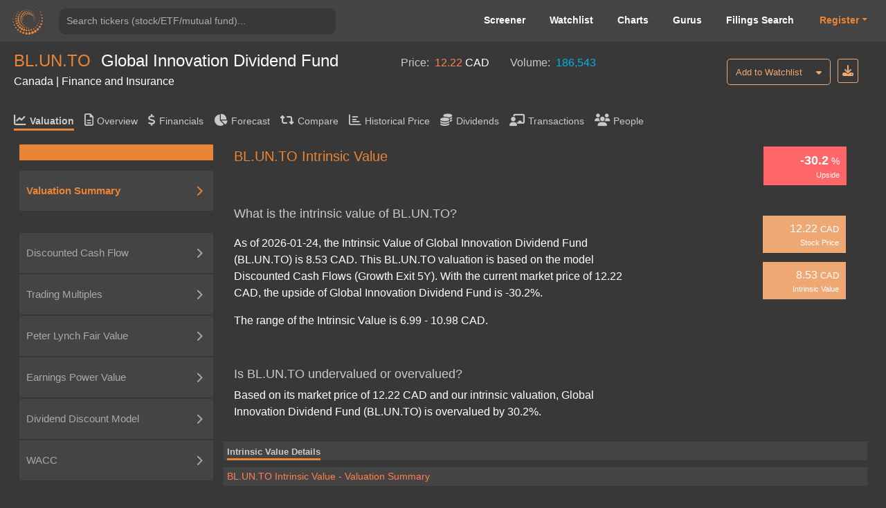

--- FILE ---
content_type: text/html; charset=utf-8
request_url: https://valueinvesting.io/BL.UN.TO/valuation/intrinsic-value
body_size: 28696
content:
<!DOCTYPE html>
<html>
<head>
    
    <script async src="https://www.googletagmanager.com/gtag/js?id=G-4KHY6KT2C0"></script>
    <script>
        window.dataLayer = window.dataLayer || [];
        function gtag(){dataLayer.push(arguments);}
        gtag('js', new Date());

        gtag('config', 'G-4KHY6KT2C0');
    </script>
    <script async src="https://pagead2.googlesyndication.com/pagead/js/adsbygoogle.js?client=ca-pub-5071091637270549"
            crossorigin="anonymous"></script>
    <link rel="shortcut icon" href="/static/img/ico.png" type="image/x-icon"/>
    <title>BL.UN.TO Intrinsic Value | Global Innovation Dividend Fund (BL.UN.TO) </title>

    <meta name="viewport" content="width=device-width, initial-scale=1, maximum-scale=1 minimum-scale=1"/>

    <meta name="keywords" content="BL.UN.TO intrinsic value, valuation, intrinsic value, intrinsic valuation, BL.UN.TO, is BL.UN.TO undervalued"/>
    <meta name="description" content="What is the intrinsic value of BL.UN.TO? As of 2026-01-24, the Intrinsic Value of Global Innovation Dividend Fund (BL.UN.TO) is 8.53 CAD. Is BL.UN.TO undervalued or overvalued? Based on its market price of 12.22 CAD and our intrinsic valuation, Global Innovation Dividend Fund (BL.UN.TO) is overvalued by 30.20%. "/>

    <meta property="author" content="templatemo"/>

    <meta property="og:image"
          content="https://www.dropbox.com/s/20mlddfxz9ng14c/Screen%20Shot%202021-07-26%20at%203.32.58%20PM.png?dl=0&amp;raw=1"/>

    <meta name="google-site-verification" content="FDrUs661XH8sWuNxgZL_awvoZESRECPP15H_PveVJLA"/>

    <meta property="og:title" content="BL.UN.TO Intrinsic Value | Global Innovation Dividend Fund (BL.UN.TO) "/>
    <meta property="og:type" content="website"/>
    <meta property="og:url" content="https://valueinvesting.io/BL.UN.TO/valuation/intrinsic-value"/>
    <meta property="og:description" content="What is the intrinsic value of BL.UN.TO? As of 2026-01-24, the Intrinsic Value of Global Innovation Dividend Fund (BL.UN.TO) is 8.53 CAD. Is BL.UN.TO undervalued or overvalued? Based on its market price of 12.22 CAD and our intrinsic valuation, Global Innovation Dividend Fund (BL.UN.TO) is overvalued by 30.20%. "/>
    <meta name="twitter:card" content="summary"/>
    <meta name="twitter:title" content="BL.UN.TO Intrinsic Value | Global Innovation Dividend Fund (BL.UN.TO) "/>
    <meta name="twitter:image"
          content="https://www.dropbox.com/s/1ypdi4egc0sim5l/Screen%20Shot%202021-02-26%20at%206.12.12%20PM.png?dl=0&amp;raw=1"/>
    <meta name="twitter:description" content="What is the intrinsic value of BL.UN.TO? As of 2026-01-24, the Intrinsic Value of Global Innovation Dividend Fund (BL.UN.TO) is 8.53 CAD. Is BL.UN.TO undervalued or overvalued? Based on its market price of 12.22 CAD and our intrinsic valuation, Global Innovation Dividend Fund (BL.UN.TO) is overvalued by 30.20%. "/>
    <script async="" src="" charset="UTF-8"
            crossorigin="*" defer></script>

    <script src="/static/js/third_party_resources/jquery.js"  defer></script>


    <script src="/static/js/third_party_resources/iziToast.js" defer></script>


    <script src="/static/js/third_party_resources/popper.js"   defer></script>
    <script src="/static/js/third_party_resources/bootstrap.js" defer></script>
    <script src="https://js.stripe.com/v3/" defer></script>
    <script src="/static/js_working/stripe_js/index.js" data-rel-js="" defer></script>


    

    
    <link rel="preload" href="/static/css/bootstrap/bootstrap1.css" as="style" onload="this.onload=null;this.rel='stylesheet'">
    <noscript><link rel="stylesheet" href="/static/css/bootstrap/bootstrap1.css"></noscript>

    
    <link rel="preload" href="/static/css/c6.css" as="style" onload="this.onload=null;this.rel='stylesheet'">
    <noscript><link rel="stylesheet" href="/static/css/c6.css"></noscript>
    <link rel="preload" href="https://cdnjs.cloudflare.com/ajax/libs/flag-icon-css/3.3.0/css/flag-icon.min.css" as="style" onload="this.onload=null;this.rel='stylesheet'">
    <noscript><link rel="stylesheet" href="https://cdnjs.cloudflare.com/ajax/libs/flag-icon-css/3.3.0/css/flag-icon.min.css"></noscript>


    <script src="/static/js/typeahead.js" defer></script>


    <script src="/static/js/third_party_resources/highchart_highstock.src.js"></script>
    <script src="/static/js/third_party_resources/highchart_data.src.js" defer></script>
    <script src="/static/js/third_party_resources/highchart_highcharts-more.js" defer></script>
    <script src="/static/js/third_party_resources/highchart_exporting.js" defer></script>
    <script src="/static/js/third_party_resources/highchart_export-data.js" defer></script>


    <script src="/static/js/includes/chart_theme.js" defer></script>
    <script type="text/javascript">

        window.toTitle = function toTitleCase(str) {
            return str.replace(/\w\S*/g, function (txt) {
                return txt.charAt(0).toUpperCase() + txt.substr(1).toLowerCase();
            });
        }

        window.timeConverter = function tConverter(UNIX_timestamp) {
            var a = new Date(UNIX_timestamp * 1000);
            var months = ['Jan', 'Feb', 'Mar', 'Apr', 'May', 'Jun', 'Jul', 'Aug', 'Sep', 'Oct', 'Nov', 'Dec'];
            var year = a.getFullYear();
            var month = months[a.getMonth()];
            var date = a.getDate();
            var hour = a.getHours();
            var min = a.getMinutes();
            var sec = a.getSeconds();
            var time = month + ' ' + date + ' ' + year + ' ' + hour + ':' + min + ':' + sec;
            return time;
        }

        window.RoundMyNumber = function (n, digit) {
            if (digit !== 0 && !digit) {
                digit = 2
            }

            return Math.round(n * Math.pow(10, digit)) / Math.pow(10, digit)
        }

        window.handleFundamentalNumber = function (n, unitMultiplier) {
            if (n === undefined) {
                return '--'
            }

            if (!unitMultiplier) {
                unitMultiplier = 1
            }

            if (n >= 0) {
                return (n * unitMultiplier).toLocaleString()
            } else {
                n = Math.abs(n * unitMultiplier).toLocaleString()
                return '(' + n + ')'
            }
        }


    </script>
    <script type="text/javascript" src="/static/js/includes/my-grid-lib.min.js" defer></script>

    
    
    <link rel="preload" href="/static/css/ag-grid.css" as="style" onload="this.onload=null;this.rel='stylesheet'">
    <noscript><link rel="stylesheet" href="/static/css/ag-grid.css"></noscript>
    <link rel="preload" href="/static/css/ag-theme-balham-dark.css" as="style" onload="this.onload=null;this.rel='stylesheet'">
    <noscript><link rel="stylesheet" href="/static/css/ag-theme-balham-dark.css"></noscript>



    <script type="text/javascript">
        window.apiKey = ""; window.plan = ""; if(window.plan == ""){window.plan = "free"}
        window.currentUrl = window.location.protocol + "//" + window.location.host
        window.docSchema =  null 
        window.shortDocSchema =  null 
        window.docsUrl = '/docs/api'
        window.intrinsic_extra_data = {"data":{"DA_to_json":"{\"R1\": [\"Average useful life (years):\", 5], \"R2\": [\"(CAD in millions)\", \"Projections\"], \"R3\": [\"\", \"12-2021\", \"12-2022\", \"12-2023\", \"12-2024\", \"12-2025\", \"12-2026\", \"12-2027\", \"12-2028\", \"12-2029\", \"12-2030\"], \"R4\": [\"For CAPEX in\"], \"R19\": [\"Total depreciation \u0026 amortization\", \"0\", \"0\", \"0\", \"0\", \"0\", \"0\", \"0\", \"0\", \"0\", \"0\"], \"R5\": [2017, \"\", \"\", \"\", \"\", \"\", \"\", \"\", \"\", \"\", \"\"], \"R6\": [2018, \"\", \"\", \"\", \"\", \"\", \"\", \"\", \"\", \"\", \"\"], \"R7\": [2019, \"\", \"\", \"\", \"\", \"\", \"\", \"\", \"\", \"\", \"\"], \"R8\": [2020, \"\", \"\", \"\", \"\", \"\", \"\", \"\", \"\", \"\", \"\"], \"R9\": [\"2021\", \"0\", \"0\", \"0\", \"0\", \"0\", \"\", \"\", \"\", \"\", \"\"], \"R10\": [\"2022\", \"\", \"0\", \"0\", \"0\", \"0\", \"0\", \"\", \"\", \"\", \"\"], \"R11\": [\"2023\", \"\", \"\", \"0\", \"0\", \"0\", \"0\", \"0\", \"\", \"\", \"\"], \"R12\": [\"2024\", \"\", \"\", \"\", \"0\", \"0\", \"0\", \"0\", \"0\", \"\", \"\"], \"R13\": [\"2025\", \"\", \"\", \"\", \"\", \"0\", \"0\", \"0\", \"0\", \"0\", \"\"], \"R14\": [\"2026\", \"\", \"\", \"\", \"\", \"\", \"0\", \"0\", \"0\", \"0\", \"0\"], \"R15\": [\"2027\", \"\", \"\", \"\", \"\", \"\", \"\", \"0\", \"0\", \"0\", \"0\"], \"R16\": [\"2028\", \"\", \"\", \"\", \"\", \"\", \"\", \"\", \"0\", \"0\", \"0\"], \"R17\": [\"2029\", \"\", \"\", \"\", \"\", \"\", \"\", \"\", \"\", \"0\", \"0\"], \"R18\": [\"2030\", \"\", \"\", \"\", \"\", \"\", \"\", \"\", \"\", \"\", \"0\"]}","EV":75.72029,"avg_cod":0.05,"avg_coe":0.0756473,"avg_ddm_fair_price_stable":43.718437,"avg_epv_fair_price":20.51635,"avg_tax":0.0147601,"avg_trailing_ev_ebitda":"4.3","beta":0.69045,"capex_to_json":"{\"R1\": [\"(CAD in millions)\", \"Projections\"], \"R2\": [\"\", \"12-2021\", \"12-2022\", \"12-2023\", \"12-2024\", \"12-2025\", \"12-2026\", \"12-2027\", \"12-2028\", \"12-2029\", \"12-2030\"], \"R3\": [\"Capex\", \"0\", \"0\", \"0\", \"0\", \"0\", \"0\", \"0\", \"0\", \"0\", \"0\"], \"R4\": [\"% of Revenue\", \"0%\", \"0%\", \"0%\", \"0%\", \"0%\", \"0%\", \"0%\", \"0%\", \"0%\", \"0%\"], \"R5\": [\"Historical\"], \"R6\": [\"\", \"12-2017\", \"12-2018\", \"12-2019\", \"12-2020\", \"4y Avg\"], \"R7\": [\"Capex\", \"0\", \"0\", \"0\", \"0\", \"0\"], \"R8\": [\"% of Revenue\", \"0%\", \"0%\", \"0%\", \"0.0%\"]}","country":"Canada","currency":"CAD","currentDividendYieldTTM":4.27755,"current_ebitda":21.3947,"daily_volume":186543,"ddm_fair_price_multi":6.9310117,"ddm_multi_valuation_to_json":"{\"R1\": [\"Current payout ratio\", \"14.7%\"], \"R2\": [\"Stable payout ratio\", \"90.0%\"], \"R3\": [\"Number of growing years\", 5], \"R4\": [\"Projections\"], \"R5\": [\"\", \"\", \"6M/2021\", \"2022\", \"2023\", \"2024\", \"2025\", \"Terminal\"], \"R6\": [\"Profit after tax\", \"\", \"2\", \"4\", \"4\", \"4\", \"4\", \"4\"], \"R7\": [], \"R8\": [\"Payout ratio\", \"\", \"15%\", \"30%\", \"45%\", \"60%\", \"75%\", \"90%\"], \"R9\": [\"Estimated paid dividends\", \"\", \"0\", \"1\", \"2\", \"2\", \"3\", \"3\"], \"R10\": [\"Cost of equity\", \"7.6%\"], \"R11\": [\"Long-term growth rate\", \"0.5%\"], \"R12\": [\"Timing of dividends\", \"\", 0.25, 1.0, 2.0, 3.0, 4.0, 4.5], \"R13\": [\"Present value of dividends\", \"\", \"0\", \"1\", \"1\", \"2\", \"2\", \"35\"], \"R14\": [\"Equity value\", \"41\"], \"R15\": [\"(/) Outstanding shares\", \"6\"], \"R16\": [\"Fair price\", \"7\"], \"R17\": []}","ddm_stable_to_json":"{\"R1\": [\"\", \"Low\", \"High\"], \"R2\": [\"Stable payout ratio\", \"70%\", \"90%\"], \"R3\": [\"(*) TTM Profit after tax\", \"21\", \"21\"], \"R4\": [\"Adjusted dividends\", \"15\", \"19\"], \"R5\": [\"Cost of equity\", \"8.7%\", \"6.4%\"], \"R6\": [\"Long-term growth rate\", \"0.0%\", \"1.0%\"], \"R7\": [\"Equity value\", \"170\", \"349\"], \"R8\": [\"(/) Outstanding share\", \"6\", \"6\"], \"R9\": [\"Fair price\", \"29\", \"59\"], \"R10\": []}","eps":3.55623,"epv_capex_to_json":"{\"R1\": [\"Capex\", \"\", \"0\", \"0\", \"0\", \"0\"], \"R2\": [\"Depreciation \u0026 Armortization\", \"\", \"0\", \"0\", \"0\"], \"R3\": [\"Difference\", \"\", \"0\", \"0\", \"0\"], \"R4\": [\"(-) 3y Average Difference\", \"0\"], \"R5\": [\"Normalized Earnings\", \"9\"]}","epv_normalized_ebit_to_json":"{\"R1\": [\"Research \u0026 Development\", \"\", \"0\", \"0\", \"0\"], \"R2\": [\"Selling, G\u0026A expense\", \"\", \"0\", \"0\", \"0\"], \"R3\": [\"Total operating expenses \", \"\", \"0\", \"0\", \"0\"], \"R4\": [\"% of Revenue\", \"\", \"8%\", \"1%\", \"1%\"], \"R5\": [\"(-) Maintenance operating expenses\", \"0\"], \"R6\": [\"Normalized EBIT\", \"9\"], \"R7\": [\"Tax rate\", \"\", \"0%\", \"1%\", \"12%\"], \"R8\": [\"3y Average\", \"1.5%\"], \"R9\": [\"After-tax Normalized EBIT\", \"9\"]}","epv_rev_to_json":"{\"R1\": [\"Historical\"], \"R2\": [\"\", \"\", \"12-2018\", \"12-2019\", \"12-2020\"], \"R3\": [\"Revenue\", \"\", \"3\", \"12\", \"17\"], \"R4\": [\"Sustainable revenue\", \"11\"], \"R5\": [\"Gross margin\", \"\", \"74%\", \"94%\", \"97%\"], \"R6\": [\"Sustainable gross margin\", \"88.3%\"], \"R7\": [\"Sustainable gross profit\", \"9\"]}","epv_valuation":"{\"R1\": [\"\", \"Low\", \"High\"], \"R2\": [\"Normalized Earnings\", \"9\", \"9\"], \"R3\": [\"(/) WACC\", \"8.5%\", \"6.4%\"], \"R4\": [\"Enterprise Value\", \"107\", \"143\"], \"R5\": [\"(-) Net debt\", \"3\", \"3\"], \"R6\": [\"Equity Value\", \"104\", \"140\"], \"R7\": [\"(/) Outstanding shares\", \"6\", \"6\"], \"R8\": [\"Fair Price\", \"17\", \"24\"]}","excel_dict":"{\"timing_dcf\": [0.25, 1.0, 2.0, 3.0, 4.0, 5.0, 6.0, 7.0, 8.0, 9.0], \"sga_ratio\": -0.008660508083140877, \"RD_ratio\": 0.0, \"interest_other_ratio\": -0.006928406466512997, \"tax_rate_dcf\": 0.014760147601476016, \"avg_capex_ratio\": 0.0, \"past_capex\": [0, 0, 0, 0], \"dr\": [1.8393716422659996, 1.0540280900711412, 1.1049592641277768, 1.3327863321549724, 1.1639245621179635, 1.2005567194669042, 1.23242253791328, 1.198967939832716, 1.2106490657376334, 1.2140131811612098], \"dp\": [0.0, 0.0, 0.0, 0.0, 0.0, 0.0, 0.0, 0.0, 0.0, 0.0], \"di\": [0.0, 0.0, 0.0, 0.0, 0.0, 0.0, 0.0, 0.0, 0.0, 0.0], \"current_nwc\": 0.02, \"month_left\": 6, \"net_interest_ratio\": -0.004618937644341801, \"rating\": \"A+\", \"current_reporting_period\": \"2021-06-30\", \"current_FY_end\": \"2020-12-31\", \"future_cogs_ratio\": [-0.03233256351039261, -0.03233256351039261, -0.03233256351039261, -0.03233256351039261, -0.03233256351039261, -0.03233256351039261, -0.03233256351039261, -0.03233256351039261, -0.03233256351039261, -0.03233256351039261], \"tax_good\": 1, \"int_exp_ttm\": 0, \"spread_excel\": 0.0225, \"current_payout_ratio\": -14.705605280013101, \"global_cod\": 0.0404, \"global_cod_no_finance\": 0.0404, \"long_grow_arr\": [0, 0.01], \"chosen_tax_arr\": [0.0018192844147968466, 0.014760147601476016, 0.12396694214876033], \"cod1_good\": \"no\", \"cod2_good\": \"no\", \"chosen_6_past_debt\": [0, 0, 5, 9, 3], \"chosen_6_past_int\": [0, 0, 0, 0, 0], \"capex_9_years\": [], \"avg_cod\": 0.05, \"low_add_coe\": 0, \"high_add_coe\": 0.005, \"add_cod2\": 0.005, \"high_bond_yield\": 0.03853, \"high_risk_premium\": 0.0574, \"last_time\": 1659155408.3685617, \"beta_peers\": \"[\\\"BL.UN.TO\\\", \\\"GEC.UN.TO\\\", \\\"SSF.UN.TO\\\", \\\"FFI.UN.TO\\\", \\\"GDG.UN.TO\\\", \\\"SSOK\\\", \\\"NOM\\\", \\\"MHE\\\", \\\"SUGR\\\", \\\"LGCP\\\"]\", \"low_cod\": 0.05, \"high_cod\": 0.05, \"negative_coverage_ratio\": 0, \"coe_arr\": [0.06440594524789475, 0.08688866637405743], \"ddm_future_net_inc\": [1.7715734157591574, 3.6140097681486814, 3.686289963511655, 3.7600157627818875, 3.8477353289043617], \"coe\": 0.07564730581097609, \"avg_long_growth\": 0.005, \"normalized_earning\": 9.130001547420955, \"low_beta\": 0.6513912499555856, \"high_beta\": 0.7553774629626729, \"low_d_e\": 0.04130985281299443, \"ebit_ttm\": 21.394679999999997}","exchange":"Toronto Stock Exchange","fair_price_10":9.297949,"fair_price_5":8.533755,"fair_price_dcf_ebitda_10":5.619177,"fair_price_dcf_ebitda_5":3.8927166,"finance_sector_yes":0,"forward_ebitda":3.61367,"forward_net_income":3.54315,"forward_pe":20.496414,"gind":"N/A","industry_sector":"Finance and Insurance","insurance_yes":0,"marketCapitalization":72.62187,"market_risk_premium":0.0474,"name":"Global Innovation Dividend Fund","netDebtInterim":3.09842,"netIncomeCommonTTM":21.1242,"outstanding_share":5.94287,"payoutRatioTTM":0.147056,"peers":"[\"BL.UN.TO\", \"SNNF\", \"GEC.UN.TO\", \"CTF.UN.TO\", \"SSF.UN.TO\", \"GVFF\", \"MDS.UN.TO\", \"PME.TO\", \"FFI.UN.TO\", \"GDG.UN.TO\", \"SSOK\", \"BSO.UN.TO\", \"HWIS\", \"OCCI\", \"PMB.UN.TO\", \"MFDB\", \"PTF.V\", \"INC.UN.TO\", \"ROKR\", \"VEII\", \"PIC.A.TO\", \"NOM\", \"MHE\", \"SUGR\", \"FFWC\", \"LGCP\", \"FGX.NE\", \"SZBI\", \"TCNB\"]","peers_ev":"[\"BL.UN.TO\", \"GEC.UN.TO\", \"SSF.UN.TO\", \"PME.TO\", \"FFI.UN.TO\", \"GDG.UN.TO\", \"SSOK\", \"OCCI\", \"INC.UN.TO\", \"FGX.NE\"]","peers_pe":"[\"BL.UN.TO\", \"SNNF\", \"GEC.UN.TO\", \"SSF.UN.TO\", \"PME.TO\", \"FFI.UN.TO\", \"GDG.UN.TO\", \"SSOK\", \"OCCI\", \"PTF.V\"]","peter_lynch_fair_price":17.78115,"peter_lynch_upside":0.45508593,"price":12.22,"rev_to_json":"{\"R1\": [\"(CAD in millions)\", \"Projections\"], \"R2\": [\"\", \"12-2020\", \"12-2021\", \"12-2022\", \"12-2023\", \"12-2024\", \"12-2025\", \"12-2026\", \"12-2027\", \"12-2028\", \"12-2029\", \"12-2030\"], \"R3\": [\"Revenue\", \"17\", \"4\", \"4\", \"4\", \"4\", \"4\", \"4\", \"4\", \"4\", \"5\", \"5\"], \"R4\": [\"% Growth\", \"43%\", \"-78%\", \"2%\", \"2%\", \"2%\", \"2%\", \"4%\", \"3%\", \"2%\", \"2%\", \"2%\"], \"R5\": [\"Cost of goods sold\", \"(1)\", \"(0)\", \"(0)\", \"(0)\", \"(0)\", \"(0)\", \"(0)\", \"(0)\", \"(0)\", \"(0)\", \"(0)\"], \"R6\": [\"% of Revenue\", \"3%\", \"3%\", \"3%\", \"3%\", \"3%\", \"3%\", \"3%\", \"3%\", \"3%\", \"3%\", \"3%\"], \"R7\": [\"Selling, G\u0026A expenses\", \"(0)\", \"(0)\", \"(0)\", \"(0)\", \"(0)\", \"(0)\", \"(0)\", \"(0)\", \"(0)\", \"(0)\", \"(0)\"], \"R8\": [\"% of Revenue\", \"1%\", \"1%\", \"1%\", \"1%\", \"1%\", \"1%\", \"1%\", \"1%\", \"1%\", \"1%\", \"1%\"], \"R9\": [\"Research \u0026 Development\", \"0\", \"0\", \"0\", \"0\", \"0\", \"0\", \"0\", \"0\", \"0\", \"0\", \"0\"], \"R10\": [\"% of Revenue\", \"0%\", \"0%\", \"0%\", \"0%\", \"0%\", \"0%\", \"0%\", \"0%\", \"0%\", \"0%\", \"0%\"], \"R11\": [\"Net interest \u0026 other expenses\", \"(0)\", \"(0)\", \"(0)\", \"(0)\", \"(0)\", \"(0)\", \"(0)\", \"(0)\", \"(0)\", \"(0)\", \"(0)\"], \"R12\": [\"% of Revenue\", \"1%\", \"1%\", \"1%\", \"1%\", \"1%\", \"1%\", \"1%\", \"1%\", \"1%\", \"1%\", \"1%\"], \"R13\": [\"Tax expense\", \"(0)\", \"(0)\", \"(0)\", \"(0)\", \"(0)\", \"(0)\", \"(0)\", \"(0)\", \"(0)\", \"(0)\", \"(0)\"], \"R14\": [\"Tax rate\", \"0%\", \"1%\", \"1%\", \"1%\", \"1%\", \"1%\", \"1%\", \"1%\", \"1%\", \"1%\", \"1%\"], \"R15\": [\"Net profit\", \"16\", \"4\", \"4\", \"4\", \"4\", \"4\", \"4\", \"4\", \"4\", \"4\", \"4\"], \"R16\": [\"% Margin\", \"95%\", \"94%\", \"94%\", \"94%\", \"94%\", \"94%\", \"94%\", \"94%\", \"94%\", \"94%\", \"94%\"]}","revenueTTM":22.9995,"selected_wacc":0.0745815,"solvency_prob":0,"terminal_to_json":"{\"typical_5\": [\"Terminal\", \"4\", \"(0)\", \"0\", \"4\", \"0\", \"(0)\", \"0\", \"4\", 4.5, \"40\"], \"typical_10\": [\"Terminal\", \"4\", \"(0)\", \"0\", \"4\", \"0\", \"(0)\", \"0\", \"4\", 9.5, \"31\"], \"typical_ebitda_5\": [\"Terminal\", \"4\", \"(0)\", 0.0, \"4\", \"\", \"\", \"\", \"\", 4.5, \"12\"], \"typical_ebitda_10\": [\"Terminal\", \"4\", \"(0)\", 0.0, \"4\", \"\", \"\", \"\", \"\", 9.5, \"9\"], \"R1\": [\"(CAD in millions)\", \"\", \"6M/2021\", \"2022\", \"2023\", \"2024\", \"2025\", \"2026\", \"2027\", \"2028\", \"2029\", \"2030\"], \"R2\": [\"Profit before tax\", \"\", \"2\", \"4\", \"4\", \"4\", \"4\", \"4\", \"4\", \"4\", \"4\", \"4\"], \"R3\": [\"(-) Net interest income/expense\", \"\", \"(0)\", \"(0)\", \"(0)\", \"(0)\", \"(0)\", \"(0)\", \"(0)\", \"(0)\", \"(0)\", \"(0)\"], \"R4\": [\"(+) Depreciation \u0026 Armortization\", \"\", \"0\", \"0\", \"0\", \"0\", \"0\", \"0\", \"0\", \"0\", \"0\", \"0\"], \"R5\": [\"EBITDA\", \"\", \"2\", \"4\", \"4\", \"4\", \"4\", \"4\", \"4\", \"4\", \"4\", \"4\"], \"R6\": [\"(-) Tax\", \"\", \"0\", \"0\", \"0\", \"0\", \"0\", \"0\", \"0\", \"0\", \"0\", \"0\"], \"R7\": [\"(-) Capex\", \"\", \"0\", \"0\", \"0\", \"0\", \"0\", \"0\", \"0\", \"0\", \"0\", \"0\"], \"R8\": [\"(-) Change in NWC\", \"\", \"(0)\", \"(0)\", \"0\", \"0\", \"(0)\", \"0\", \"0\", \"(0)\", \"0\", \"0\"], \"R9\": [\"Free Cash Flow (FCF)\", \"\", \"2\", \"4\", \"4\", \"4\", \"4\", \"4\", \"4\", \"4\", \"4\", \"4\"], \"R10\": [\"Peers' EBITDA Multiples\", \"4.3x\"], \"R11\": [\"Terminal value\", [[\"55\", \"62\"], [\"17\", \"19\"]]], \"R12\": [\"WACC / Discount rate\", \"7.5%\"], \"R13\": [\"Long-term growth rate\", \"0.5%\"], \"R14\": [\"Timing of FCF (mid year)\", \"\", 0.25, 1.0, 2.0, 3.0, 4.0, 5.0, 6.0, 7.0, 8.0, 9.0], \"R15\": [\"Present value of FCF\", \"\", \"2\", \"3\", \"3\", \"3\", \"3\", \"3\", \"3\", \"3\", \"2\", \"2\"], \"R_end_5\": {\"R16\": [\"Enterprise value\", \"54\"], \"R17\": [\"Projection period\", \"14\", \"26.6%\"], \"R18\": [\"Terminal value\", \"40\", \"73.4%\"], \"R19\": [\"(-) Current net debt\", \"3\"], \"R20\": [\"Equity value\", \"51\"], \"R21\": [\"(/) Outstanding shares\", \"6\"], \"R22\": [\"Fair price\", \"9\"], \"TrueFair\": []}, \"R_end_10\": {\"R16\": [\"Enterprise value\", \"58\"], \"R17\": [\"Projection period\", \"27\", \"46.3%\"], \"R18\": [\"Terminal value\", \"31\", \"53.7%\"], \"R19\": [\"(-) Current net debt\", \"3\"], \"R20\": [\"Equity value\", \"55\"], \"R21\": [\"(/) Outstanding shares\", \"6\"], \"R22\": [\"Fair price\", \"9\"], \"TrueFair\": []}, \"R_end_ebitda_5\": {\"R16\": [\"Enterprise value\", \"26\"], \"R17\": [\"Projection period\", \"14\", \"54.5%\"], \"R18\": [\"Terminal value\", \"12\", \"45.5%\"], \"R19\": [\"(-) Current net debt\", \"3\"], \"R20\": [\"Equity value\", \"23\"], \"R21\": [\"(/) Outstanding shares\", \"6\"], \"R22\": [\"Fair price\", \"4\"], \"TrueFair\": []}, \"R_end_ebitda_10\": {\"R16\": [\"Enterprise value\", \"36\"], \"R17\": [\"Projection period\", \"27\", \"74.1%\"], \"R18\": [\"Terminal value\", \"9\", \"25.9%\"], \"R19\": [\"(-) Current net debt\", \"3\"], \"R20\": [\"Equity value\", \"33\"], \"R21\": [\"(/) Outstanding shares\", \"6\"], \"R22\": [\"Fair price\", \"6\"], \"TrueFair\": []}}","top_part":"{\"pe_top\": {\"top_squares\": [15.7, \"12.22\", \"14.14\"], \"currency\": \"CAD\", \"summary_table\": {\"R1\": [\"Range\", \"Selected\"], \"R2\": [\"Trailing P/E multiples\", \"4.2x - 6.4x\", \"5.5x\"], \"R3\": [\"Forward P/E multiples\", \"8.3x - 20.8x\", \"14.6x\"], \"R4\": [\"Fair Price\", \"4.96 - 22.75\", \"14.14\"], \"R5\": [\"Upside\", \"-59.4% - 86.2%\", \"15.7%\"]}}, \"ebitda_top\": {\"top_squares\": [-19.4, \"12.22\", \"9.85\"], \"currency\": \"CAD\", \"summary_table\": {\"R1\": [\"Range\", \"Selected\"], \"R2\": [\"Trailing EV/EBITDA multiples\", \"4.0x - 4.9x\", \"4.3x\"], \"R3\": [\"Forward EV/EBITDA multiples\", \"6.5x - 10.5x\", \"8.6x\"], \"R4\": [\"Fair Price\", \"3.42 - 17.19\", \"9.85\"], \"R5\": [\"Upside\", \"-72.0% - 40.7%\", \"-19.4%\"]}}, \"dcf_5y_growth_top_part\": {\"top_squares\": [-30.2, \"12.22\", \"8.53\"], \"currency\": \"CAD\", \"summary_table\": {\"R1\": [\"Range\", \"Selected\"], \"R2\": [\"WACC / Discount Rate\", \"6.4% - 8.5%\", \"7.5%\"], \"R3\": [\"Long-term Growth Rate\", \"0.0% - 1.0%\", \"0.5%\"], \"R4\": [\"Fair Price\", \"6.99 - 10.98\", \"8.53\"], \"R5\": [\"Upside\", \"-42.8% - -10.1%\", \"-30.2%\"]}}, \"dcf_10y_growth_top_part\": {\"top_squares\": [-23.9, \"12.22\", \"9.30\"], \"currency\": \"CAD\", \"summary_table\": {\"R1\": [\"Range\", \"Selected\"], \"R2\": [\"WACC / Discount Rate\", \"6.4% - 8.5%\", \"7.5%\"], \"R3\": [\"Long-term Growth Rate\", \"0.0% - 1.0%\", \"0.5%\"], \"R4\": [\"Fair Price\", \"7.72 - 11.77\", \"9.30\"], \"R5\": [\"Upside\", \"-36.8% - -3.7%\", \"-23.9%\"]}}, \"dcf_5y_ebitda_top_part\": {\"top_squares\": [-68.1, \"12.22\", \"3.89\"], \"currency\": \"CAD\", \"summary_table\": {\"R1\": [\"Range\", \"Selected\"], \"R2\": [\"WACC / Discount Rate\", \"6.4% - 8.5%\", \"7.5%\"], \"R3\": [\"Peers' EV/EBITDA multiples\", \"4.0x - 4.9x\", \"4.3x\"], \"R4\": [\"Fair Price\", \"3.62 - 4.34\", \"3.89\"], \"R5\": [\"Upside\", \"-70.4% - -64.5%\", \"-68.1%\"]}}, \"dcf_10y_ebitda_top_part\": {\"top_squares\": [-54.0, \"12.22\", \"5.62\"], \"currency\": \"CAD\", \"summary_table\": {\"R1\": [\"Range\", \"Selected\"], \"R2\": [\"WACC / Discount Rate\", \"6.4% - 8.5%\", \"7.5%\"], \"R3\": [\"Peers' EV/EBITDA multiples\", \"4.0x - 4.9x\", \"4.3x\"], \"R4\": [\"Fair Price\", \"5.18 - 6.24\", \"5.62\"], \"R5\": [\"Upside\", \"-57.6% - -48.9%\", \"-54.0%\"]}}, \"epv_top\": {\"top_squares\": [67.9, \"12.22\", \"20.52\"], \"currency\": \"CAD\", \"summary_table\": {\"R1\": [\"Range\", \"Selected\"], \"R2\": [\"WACC / Discount Rate\", \"6.4% - 8.5%\", \"7.5%\"], \"R3\": [\"Normalized Earnings\", \"9\", \"9\"], \"R4\": [\"Fair Price\", \"17.48 - 23.55\", \"20.52\"], \"R5\": [\"Upside\", \"43.0% - 92.8%\", \"67.9%\"]}}, \"ddm_stable_top\": {\"top_squares\": [257.8, \"12.22\", \"43.72\"], \"currency\": \"CAD\", \"summary_table\": {\"R1\": [\"Range\", \"Selected\"], \"R2\": [\"Long-term Growth Rate\", \"0.0% - 1.0%\", \"0.5%\"], \"R3\": [\"Cost of equity\", \"6.4% - 8.7%\", \"7.6%\"], \"R4\": [\"Fair Price\", \"28.64 - 58.80\", \"43.72\"], \"R5\": [\"Upside\", \"134.3% - 381.2%\", \"257.8%\"]}}, \"ddm_multi_top\": {\"top_squares\": [-43.3, \"12.22\", \"6.93\"], \"currency\": \"CAD\", \"summary_table\": {\"R1\": [\"Range\", \"Selected\"], \"R2\": [\"Long-term Growth Rate\", \"0.0% - 1.0%\", \"0.5%\"], \"R3\": [\"Cost of equity\", \"6.4% - 8.7%\", \"7.6%\"], \"R4\": [\"Fair Price\", \"5.60 - 9.06\", \"6.93\"], \"R5\": [\"Upside\", \"-54.2% - -25.8%\", \"-43.3%\"]}}}","totalDebt/totalEquityAnnual":0.0413099,"trailing_pe":3.437852,"volume":0.0207,"wacc_to_json":"{\"R1\": [\"Category\", \"Low\", \"High\"], \"R2\": [\"Long-term bond rate\", \"3.4%\", \"3.9%\"], \"R3\": [\"Equity market risk premium\", \"4.7%\", \"5.7%\"], \"R4\": [\"Adjusted beta\", 0.65, 0.76], \"R0\": [\"Additional risk adjustments\", \"0.0%\", \"0.5%\"], \"R5\": [\"Cost of equity\", \"6.4%\", \"8.7%\"], \"R6\": [\"Tax rate\", \"1.2%\", \"3.7%\"], \"R7\": [\"Debt/Equity ratio\", 0.04, 0.04], \"R8\": [\"Cost of debt\", \"5.0%\", \"5.0%\"], \"R9\": [\"After-tax WACC\", \"6.4%\", \"8.5%\"], \"R10\": [\"Selected WACC\", \"7.5%\"]}","working_cap_to_json":"{\"R1\": [\"(CAD in millions except days)\", \"Projections\"], \"R2\": [\"\", \"Historical Avg\", \"12-2020\", \"12-2021\", \"12-2022\", \"12-2023\", \"12-2024\", \"12-2025\", \"12-2026\", \"12-2027\", \"12-2028\", \"12-2029\", \"12-2030\"], \"R3\": [\"Days receivables\", \"2\", \"\", \"2\", \"1\", \"1\", \"1\", \"1\", \"1\", \"1\", \"1\", \"1\", \"1\"], \"R4\": [\"Trade receivables\", \"\", \"0\", \"0\", \"0\", \"0\", \"0\", \"0\", \"0\", \"0\", \"0\", \"0\", \"0\"], \"R5\": [\"Days payables\", \"0\", \"\", \"0\", \"0\", \"0\", \"0\", \"0\", \"0\", \"0\", \"0\", \"0\", \"0\"], \"R6\": [\"Trade payables\", \"\", \"0\", \"(0)\", \"(0)\", \"(0)\", \"(0)\", \"(0)\", \"(0)\", \"(0)\", \"(0)\", \"(0)\", \"(0)\"], \"R7\": [\"Days inventory\", \"0\", \"\", \"0\", \"0\", \"0\", \"0\", \"0\", \"0\", \"0\", \"0\", \"0\", \"0\"], \"R8\": [\"Inventory\", \"\", \"0\", \"0\", \"0\", \"0\", \"0\", \"0\", \"0\", \"0\", \"0\", \"0\", \"0\"], \"R9\": [\"Net working capital\", \"\", \"0\", \"0\", \"0\", \"0\", \"0\", \"0\", \"0\", \"0\", \"0\", \"0\", \"0\"], \"R10\": [\"Change in NWC\", \"\", \"\", \"(0)\", \"(0)\", \"0\", \"0\", \"(0)\", \"0\", \"0\", \"(0)\", \"0\", \"0\"]}"},"peers":{"BL.UN.TO":{"beta":0.69045,"currency":"CAD","eps":3.55623,"forward_ev_ebitda":20.953848,"forward_pe":20.496414,"marketCapitalization":72.62187,"name":"Global Innovation Dividend Fund","peter_lynch_fair_price":17.78115,"peter_lynch_upside":0.45508593,"top_part":"{\"pe_top\": {\"top_squares\": [15.7, \"12.22\", \"14.14\"], \"currency\": \"CAD\", \"summary_table\": {\"R1\": [\"Range\", \"Selected\"], \"R2\": [\"Trailing P/E multiples\", \"4.2x - 6.4x\", \"5.5x\"], \"R3\": [\"Forward P/E multiples\", \"8.3x - 20.8x\", \"14.6x\"], \"R4\": [\"Fair Price\", \"4.96 - 22.75\", \"14.14\"], \"R5\": [\"Upside\", \"-59.4% - 86.2%\", \"15.7%\"]}}, \"ebitda_top\": {\"top_squares\": [-19.4, \"12.22\", \"9.85\"], \"currency\": \"CAD\", \"summary_table\": {\"R1\": [\"Range\", \"Selected\"], \"R2\": [\"Trailing EV/EBITDA multiples\", \"4.0x - 4.9x\", \"4.3x\"], \"R3\": [\"Forward EV/EBITDA multiples\", \"6.5x - 10.5x\", \"8.6x\"], \"R4\": [\"Fair Price\", \"3.42 - 17.19\", \"9.85\"], \"R5\": [\"Upside\", \"-72.0% - 40.7%\", \"-19.4%\"]}}, \"dcf_5y_growth_top_part\": {\"top_squares\": [-30.2, \"12.22\", \"8.53\"], \"currency\": \"CAD\", \"summary_table\": {\"R1\": [\"Range\", \"Selected\"], \"R2\": [\"WACC / Discount Rate\", \"6.4% - 8.5%\", \"7.5%\"], \"R3\": [\"Long-term Growth Rate\", \"0.0% - 1.0%\", \"0.5%\"], \"R4\": [\"Fair Price\", \"6.99 - 10.98\", \"8.53\"], \"R5\": [\"Upside\", \"-42.8% - -10.1%\", \"-30.2%\"]}}, \"dcf_10y_growth_top_part\": {\"top_squares\": [-23.9, \"12.22\", \"9.30\"], \"currency\": \"CAD\", \"summary_table\": {\"R1\": [\"Range\", \"Selected\"], \"R2\": [\"WACC / Discount Rate\", \"6.4% - 8.5%\", \"7.5%\"], \"R3\": [\"Long-term Growth Rate\", \"0.0% - 1.0%\", \"0.5%\"], \"R4\": [\"Fair Price\", \"7.72 - 11.77\", \"9.30\"], \"R5\": [\"Upside\", \"-36.8% - -3.7%\", \"-23.9%\"]}}, \"dcf_5y_ebitda_top_part\": {\"top_squares\": [-68.1, \"12.22\", \"3.89\"], \"currency\": \"CAD\", \"summary_table\": {\"R1\": [\"Range\", \"Selected\"], \"R2\": [\"WACC / Discount Rate\", \"6.4% - 8.5%\", \"7.5%\"], \"R3\": [\"Peers' EV/EBITDA multiples\", \"4.0x - 4.9x\", \"4.3x\"], \"R4\": [\"Fair Price\", \"3.62 - 4.34\", \"3.89\"], \"R5\": [\"Upside\", \"-70.4% - -64.5%\", \"-68.1%\"]}}, \"dcf_10y_ebitda_top_part\": {\"top_squares\": [-54.0, \"12.22\", \"5.62\"], \"currency\": \"CAD\", \"summary_table\": {\"R1\": [\"Range\", \"Selected\"], \"R2\": [\"WACC / Discount Rate\", \"6.4% - 8.5%\", \"7.5%\"], \"R3\": [\"Peers' EV/EBITDA multiples\", \"4.0x - 4.9x\", \"4.3x\"], \"R4\": [\"Fair Price\", \"5.18 - 6.24\", \"5.62\"], \"R5\": [\"Upside\", \"-57.6% - -48.9%\", \"-54.0%\"]}}, \"epv_top\": {\"top_squares\": [67.9, \"12.22\", \"20.52\"], \"currency\": \"CAD\", \"summary_table\": {\"R1\": [\"Range\", \"Selected\"], \"R2\": [\"WACC / Discount Rate\", \"6.4% - 8.5%\", \"7.5%\"], \"R3\": [\"Normalized Earnings\", \"9\", \"9\"], \"R4\": [\"Fair Price\", \"17.48 - 23.55\", \"20.52\"], \"R5\": [\"Upside\", \"43.0% - 92.8%\", \"67.9%\"]}}, \"ddm_stable_top\": {\"top_squares\": [257.8, \"12.22\", \"43.72\"], \"currency\": \"CAD\", \"summary_table\": {\"R1\": [\"Range\", \"Selected\"], \"R2\": [\"Long-term Growth Rate\", \"0.0% - 1.0%\", \"0.5%\"], \"R3\": [\"Cost of equity\", \"6.4% - 8.7%\", \"7.6%\"], \"R4\": [\"Fair Price\", \"28.64 - 58.80\", \"43.72\"], \"R5\": [\"Upside\", \"134.3% - 381.2%\", \"257.8%\"]}}, \"ddm_multi_top\": {\"top_squares\": [-43.3, \"12.22\", \"6.93\"], \"currency\": \"CAD\", \"summary_table\": {\"R1\": [\"Range\", \"Selected\"], \"R2\": [\"Long-term Growth Rate\", \"0.0% - 1.0%\", \"0.5%\"], \"R3\": [\"Cost of equity\", \"6.4% - 8.7%\", \"7.6%\"], \"R4\": [\"Fair Price\", \"5.60 - 9.06\", \"6.93\"], \"R5\": [\"Upside\", \"-54.2% - -25.8%\", \"-43.3%\"]}}}","totalDebt/totalEquityAnnual":0.0413099,"totalDebt_annual":3,"trailing_ev_ebitda":3.539208,"trailing_pe":3.437852},"BSO.UN.TO":{"beta":0.71521,"currency":"CAD","eps":-0.119529314,"forward_ev_ebitda":null,"forward_pe":null,"marketCapitalization":9.7012,"name":"Brookfield Select Opportunities Income Fund","peter_lynch_fair_price":-1.2745353,"peter_lynch_upside":-1.8066679,"price_currency":"CAD","top_part":"{\"pe_top\": {\"top_squares\": [-138.6, \"1.58\", \"(0.61)\"], \"currency\": \"CAD\", \"summary_table\": {\"R1\": [\"Range\", \"Selected\"], \"R2\": [\"Trailing P/E multiples\", \"4.1x - 4.6x\", \"4.4x\"], \"R3\": [\"Forward P/E multiples\", \"4.6x - 7.1x\", \"5.8x\"], \"R4\": [\"Fair Price\", \"(0.55) - (0.55)\", \"(0.61)\"], \"R5\": [\"Upside\", \"-134.8% - -134.8%\", \"-138.6%\"]}}, \"ebitda_top\": {\"top_squares\": [-200.4, \"1.58\", \"(1.59)\"], \"currency\": \"CAD\", \"summary_table\": {\"R1\": [\"Range\", \"Selected\"], \"R2\": [\"Trailing EV/EBITDA multiples\", \"4.9x - 19.7x\", \"6.3x\"], \"R3\": [\"Forward EV/EBITDA multiples\", \"8.5x - 26.5x\", \"22.3x\"], \"R4\": [\"Fair Price\", \"(0.91) - (2.22)\", \"(1.59)\"], \"R5\": [\"Upside\", \"-157.5% - -240.4%\", \"-200.4%\"]}}, \"dcf_5y_growth_top_part\": {\"top_squares\": [-316.9, \"1.58\", \"(3.43)\"], \"currency\": \"CAD\", \"summary_table\": {\"R1\": [\"Range\", \"Selected\"], \"R2\": [\"WACC / Discount Rate\", \"6.4% - 8.0%\", \"7.2%\"], \"R3\": [\"Long-term Growth Rate\", \"3.0% - 5.0%\", \"4.0%\"], \"R4\": [\"Fair Price\", \"(7.78) - (2.24)\", \"(3.43)\"], \"R5\": [\"Upside\", \"-592.4% - -241.7%\", \"-316.9%\"]}}, \"dcf_10y_growth_top_part\": {\"top_squares\": [-302.8, \"1.58\", \"(3.20)\"], \"currency\": \"CAD\", \"summary_table\": {\"R1\": [\"Range\", \"Selected\"], \"R2\": [\"WACC / Discount Rate\", \"6.4% - 8.0%\", \"7.2%\"], \"R3\": [\"Long-term Growth Rate\", \"3.0% - 5.0%\", \"4.0%\"], \"R4\": [\"Fair Price\", \"(2.19) - (6.87)\", \"(3.20)\"], \"R5\": [\"Upside\", \"-238.7% - -535.1%\", \"-302.8%\"]}}, \"dcf_5y_ebitda_top_part\": {\"top_squares\": [-123450.0, \"1.58\", \"(1,234.50)\"], \"currency\": \"CAD\", \"summary_table\": {\"R1\": [\"Range\", \"Selected\"], \"R2\": [\"WACC / Discount Rate\", \"6.4% - 8.0%\", \"7.2%\"], \"R3\": [\"Peers' EV/EBITDA multiples\", \"4.9x - 19.7x\", \"6.3x\"], \"R4\": [\"Fair Price\", \"(0.85) - (2.30)\", \"(1,234.50)\"], \"R5\": [\"Upside\", \"-153.9% - -245.4%\", \"-123450.0%\"]}}, \"dcf_10y_ebitda_top_part\": {\"top_squares\": [-123450.0, \"1.58\", \"(1,234.50)\"], \"currency\": \"CAD\", \"summary_table\": {\"R1\": [\"Range\", \"Selected\"], \"R2\": [\"WACC / Discount Rate\", \"6.4% - 8.0%\", \"7.2%\"], \"R3\": [\"Peers' EV/EBITDA multiples\", \"4.9x - 19.7x\", \"6.3x\"], \"R4\": [\"Fair Price\", \"(1.14) - (2.40)\", \"(1,234.50)\"], \"R5\": [\"Upside\", \"-172.3% - -252.1%\", \"-123450.0%\"]}}, \"epv_top\": {\"top_squares\": [-62.1, \"1.58\", \"0.60\"], \"currency\": \"CAD\", \"summary_table\": {\"R1\": [\"Range\", \"Selected\"], \"R2\": [\"WACC / Discount Rate\", \"6.4% - 8.0%\", \"7.2%\"], \"R3\": [\"Normalized Earnings\", \"0\", \"0\"], \"R4\": [\"Fair Price\", \"0.54 - 0.66\", \"0.60\"], \"R5\": [\"Upside\", \"-65.6% - -58.5%\", \"-62.1%\"]}}, \"ddm_stable_top\": {\"top_squares\": [-257.4, \"1.58\", \"(2.49)\"], \"currency\": \"CAD\", \"summary_table\": {\"R1\": [\"Range\", \"Selected\"], \"R2\": [\"Long-term Growth Rate\", \"3.0% - 5.0%\", \"4.0%\"], \"R3\": [\"Cost of equity\", \"7.7% - 11.0%\", \"9.4%\"], \"R4\": [\"Fair Price\", \"(1.05) - (3.92)\", \"(2.49)\"], \"R5\": [\"Upside\", \"-166.5% - -348.3%\", \"-257.4%\"]}}, \"ddm_multi_top\": {\"top_squares\": [-197.5, \"1.58\", \"(1.54)\"], \"currency\": \"CAD\", \"summary_table\": {\"R1\": [\"Range\", \"Selected\"], \"R2\": [\"Long-term Growth Rate\", \"3.0% - 5.0%\", \"4.0%\"], \"R3\": [\"Cost of equity\", \"7.7% - 11.0%\", \"9.4%\"], \"R4\": [\"Fair Price\", \"(1.02) - (3.06)\", \"(1.54)\"], \"R5\": [\"Upside\", \"-164.4% - -293.7%\", \"-197.5%\"]}}}","totalDebt/totalEquityAnnual":0.94167817,"totalDebt_annual":0,"trailing_ev_ebitda":null,"trailing_pe":null},"CTF.UN.TO":{"beta":0.71295,"currency":"CAD","eps":0.09337113,"forward_ev_ebitda":978.41565,"forward_pe":1181.4952,"marketCapitalization":9.021,"name":"Citadel Income Fund","peter_lynch_fair_price":0.4668555,"peter_lynch_upside":-0.8494015,"top_part":"{\"pe_top\": {\"top_squares\": [-92.2, \"3.10\", \"0.24\"], \"currency\": \"CAD\", \"summary_table\": {\"R1\": [\"Range\", \"Selected\"], \"R2\": [\"Trailing P/E multiples\", \"4.2x - 5.4x\", \"4.6x\"], \"R3\": [\"Forward P/E multiples\", \"9.8x - 21.1x\", \"20.5x\"], \"R4\": [\"Fair Price\", \"0.03 - 0.50\", \"0.24\"], \"R5\": [\"Upside\", \"-99.2% - -83.7%\", \"-92.2%\"]}}, \"ebitda_top\": {\"top_squares\": [-71.7, \"3.10\", \"0.88\"], \"currency\": \"CAD\", \"summary_table\": {\"R1\": [\"Range\", \"Selected\"], \"R2\": [\"Trailing EV/EBITDA multiples\", \"4.4x - 12.7x\", \"5.4x\"], \"R3\": [\"Forward EV/EBITDA multiples\", \"14.6x - 31.1x\", \"21.6x\"], \"R4\": [\"Fair Price\", \"0.58 - 1.99\", \"0.88\"], \"R5\": [\"Upside\", \"-81.4% - -35.7%\", \"-71.7%\"]}}, \"dcf_5y_growth_top_part\": {\"top_squares\": [-81.1, \"3.10\", \"0.59\"], \"currency\": \"CAD\", \"summary_table\": {\"R1\": [\"Range\", \"Selected\"], \"R2\": [\"WACC / Discount Rate\", \"6.9% - 8.1%\", \"7.5%\"], \"R3\": [\"Long-term Growth Rate\", \"1.0% - 3.0%\", \"2.0%\"], \"R4\": [\"Fair Price\", \"0.58 - 0.60\", \"0.59\"], \"R5\": [\"Upside\", \"-81.4% - -80.5%\", \"-81.1%\"]}}, \"dcf_10y_growth_top_part\": {\"top_squares\": [-81.0, \"3.10\", \"0.59\"], \"currency\": \"CAD\", \"summary_table\": {\"R1\": [\"Range\", \"Selected\"], \"R2\": [\"WACC / Discount Rate\", \"6.9% - 8.1%\", \"7.5%\"], \"R3\": [\"Long-term Growth Rate\", \"1.0% - 3.0%\", \"2.0%\"], \"R4\": [\"Fair Price\", \"0.58 - 0.60\", \"0.59\"], \"R5\": [\"Upside\", \"-81.3% - -80.6%\", \"-81.0%\"]}}, \"dcf_5y_ebitda_top_part\": {\"top_squares\": [-81.9, \"3.10\", \"0.56\"], \"currency\": \"CAD\", \"summary_table\": {\"R1\": [\"Range\", \"Selected\"], \"R2\": [\"WACC / Discount Rate\", \"6.9% - 8.1%\", \"7.5%\"], \"R3\": [\"Peers' EV/EBITDA multiples\", \"4.4x - 12.7x\", \"5.4x\"], \"R4\": [\"Fair Price\", \"0.56 - 0.58\", \"0.56\"], \"R5\": [\"Upside\", \"-82.0% - -81.4%\", \"-81.9%\"]}}, \"dcf_10y_ebitda_top_part\": {\"top_squares\": [-81.7, \"3.10\", \"0.57\"], \"currency\": \"CAD\", \"summary_table\": {\"R1\": [\"Range\", \"Selected\"], \"R2\": [\"WACC / Discount Rate\", \"6.9% - 8.1%\", \"7.5%\"], \"R3\": [\"Peers' EV/EBITDA multiples\", \"4.4x - 12.7x\", \"5.4x\"], \"R4\": [\"Fair Price\", \"0.56 - 0.58\", \"0.57\"], \"R5\": [\"Upside\", \"-81.8% - -81.3%\", \"-81.7%\"]}}, \"epv_top\": {\"top_squares\": [-520.3, \"3.10\", \"(13.03)\"], \"currency\": \"CAD\", \"summary_table\": {\"R1\": [\"Range\", \"Selected\"], \"R2\": [\"WACC / Discount Rate\", \"6.9% - 8.1%\", \"7.5%\"], \"R3\": [\"Normalized Earnings\", \"(3)\", \"(3)\"], \"R4\": [\"Fair Price\", \"(11.95) - (14.10)\", \"(13.03)\"], \"R5\": [\"Upside\", \"-485.6% - -555.0%\", \"-520.3%\"]}}, \"ddm_stable_top\": {\"top_squares\": [-66.8, \"3.10\", \"1.03\"], \"currency\": \"CAD\", \"summary_table\": {\"R1\": [\"Range\", \"Selected\"], \"R2\": [\"Long-term Growth Rate\", \"1.0% - 3.0%\", \"2.0%\"], \"R3\": [\"Cost of equity\", \"8.9% - 11.3%\", \"10.1%\"], \"R4\": [\"Fair Price\", \"0.63 - 1.42\", \"1.03\"], \"R5\": [\"Upside\", \"-79.6% - -54.0%\", \"-66.8%\"]}}, \"ddm_multi_top\": {\"top_squares\": [-98.9, \"3.10\", \"0.03\"], \"currency\": \"CAD\", \"summary_table\": {\"R1\": [\"Range\", \"Selected\"], \"R2\": [\"Long-term Growth Rate\", \"1.0% - 3.0%\", \"2.0%\"], \"R3\": [\"Cost of equity\", \"8.9% - 11.3%\", \"10.1%\"], \"R4\": [\"Fair Price\", \"0.03 - 0.04\", \"0.03\"], \"R5\": [\"Upside\", \"-99.1% - -98.6%\", \"-98.9%\"]}}}","totalDebt/totalEquityAnnual":0.85634536,"totalDebt_annual":0,"trailing_ev_ebitda":22.43901,"trailing_pe":33.20084},"FFI.UN.TO":{"beta":0.99632,"currency":"CAD","eps":1.7901,"forward_ev_ebitda":11.296123,"forward_pe":79.32268,"marketCapitalization":67.11833,"name":"Flaherty \u0026 Crumrine Investment Grade Fixed Income Fund","peter_lynch_fair_price":8.9505,"peter_lynch_upside":-0.21348858,"top_part":"{\"pe_top\": {\"top_squares\": [-6.8, \"11.38\", \"10.61\"], \"currency\": \"CAD\", \"summary_table\": {\"R1\": [\"Range\", \"Selected\"], \"R2\": [\"Trailing P/E multiples\", \"8.1x - 12.0x\", \"10.4x\"], \"R3\": [\"Forward P/E multiples\", \"13.7x - 28.6x\", \"18.7x\"], \"R4\": [\"Fair Price\", \"1.96 - 21.48\", \"10.61\"], \"R5\": [\"Upside\", \"-82.8% - 88.8%\", \"-6.8%\"]}}, \"ebitda_top\": {\"top_squares\": [-7.3, \"11.38\", \"10.55\"], \"currency\": \"CAD\", \"summary_table\": {\"R1\": [\"Range\", \"Selected\"], \"R2\": [\"Trailing EV/EBITDA multiples\", \"6.6x - 11.9x\", \"9.6x\"], \"R3\": [\"Forward EV/EBITDA multiples\", \"10.7x - 15.9x\", \"11.9x\"], \"R4\": [\"Fair Price\", \"3.99 - 18.68\", \"10.55\"], \"R5\": [\"Upside\", \"-64.9% - 64.2%\", \"-7.3%\"]}}, \"dcf_5y_growth_top_part\": {\"top_squares\": [-422.4, \"11.38\", \"(36.69)\"], \"currency\": \"CAD\", \"summary_table\": {\"R1\": [\"Range\", \"Selected\"], \"R2\": [\"WACC / Discount Rate\", \"4.9% - 7.4%\", \"6.2%\"], \"R3\": [\"Long-term Growth Rate\", \"3.0% - 4.6%\", \"3.8%\"], \"R4\": [\"Fair Price\", \"(280.49) - (22.97)\", \"(36.69)\"], \"R5\": [\"Upside\", \"-2564.8% - -301.8%\", \"-422.4%\"]}}, \"dcf_10y_growth_top_part\": {\"top_squares\": [-407.9, \"11.38\", \"(35.04)\"], \"currency\": \"CAD\", \"summary_table\": {\"R1\": [\"Range\", \"Selected\"], \"R2\": [\"WACC / Discount Rate\", \"4.9% - 7.4%\", \"6.2%\"], \"R3\": [\"Long-term Growth Rate\", \"3.0% - 4.6%\", \"3.8%\"], \"R4\": [\"Fair Price\", \"(22.72) - (252.43)\", \"(35.04)\"], \"R5\": [\"Upside\", \"-299.7% - -2318.2%\", \"-407.9%\"]}}, \"dcf_5y_ebitda_top_part\": {\"top_squares\": [-123450.0, \"11.38\", \"(1,234.50)\"], \"currency\": \"CAD\", \"summary_table\": {\"R1\": [\"Range\", \"Selected\"], \"R2\": [\"WACC / Discount Rate\", \"4.9% - 7.4%\", \"6.2%\"], \"R3\": [\"Peers' EV/EBITDA multiples\", \"6.6x - 11.9x\", \"9.6x\"], \"R4\": [\"Fair Price\", \"(13.15) - (16.95)\", \"(1,234.50)\"], \"R5\": [\"Upside\", \"-215.5% - -248.9%\", \"-123450.0%\"]}}, \"dcf_10y_ebitda_top_part\": {\"top_squares\": [-123450.0, \"11.38\", \"(1,234.50)\"], \"currency\": \"CAD\", \"summary_table\": {\"R1\": [\"Range\", \"Selected\"], \"R2\": [\"WACC / Discount Rate\", \"4.9% - 7.4%\", \"6.2%\"], \"R3\": [\"Peers' EV/EBITDA multiples\", \"6.6x - 11.9x\", \"9.6x\"], \"R4\": [\"Fair Price\", \"(15.05) - (19.31)\", \"(1,234.50)\"], \"R5\": [\"Upside\", \"-232.2% - -269.7%\", \"-123450.0%\"]}}, \"epv_top\": {\"top_squares\": [16.0, \"11.38\", \"13.20\"], \"currency\": \"CAD\", \"summary_table\": {\"R1\": [\"Range\", \"Selected\"], \"R2\": [\"WACC / Discount Rate\", \"4.9% - 7.4%\", \"6.2%\"], \"R3\": [\"Normalized Earnings\", \"7\", \"7\"], \"R4\": [\"Fair Price\", \"9.06 - 17.34\", \"13.20\"], \"R5\": [\"Upside\", \"-20.4% - 52.4%\", \"16.0%\"]}}, \"ddm_stable_top\": {\"top_squares\": [508.5, \"11.38\", \"69.25\"], \"currency\": \"CAD\", \"summary_table\": {\"R1\": [\"Range\", \"Selected\"], \"R2\": [\"Long-term Growth Rate\", \"3.0% - 4.6%\", \"3.8%\"], \"R3\": [\"Cost of equity\", \"6.0% - 9.8%\", \"7.9%\"], \"R4\": [\"Fair Price\", \"18.47 - 120.03\", \"69.25\"], \"R5\": [\"Upside\", \"62.3% - 954.8%\", \"508.5%\"]}}, \"ddm_multi_top\": {\"top_squares\": [-76.5, \"11.38\", \"2.67\"], \"currency\": \"CAD\", \"summary_table\": {\"R1\": [\"Range\", \"Selected\"], \"R2\": [\"Long-term Growth Rate\", \"3.0% - 4.6%\", \"3.8%\"], \"R3\": [\"Cost of equity\", \"6.0% - 9.8%\", \"7.9%\"], \"R4\": [\"Fair Price\", \"1.69 - 7.62\", \"2.67\"], \"R5\": [\"Upside\", \"-85.1% - -33.1%\", \"-76.5%\"]}}}","totalDebt/totalEquityAnnual":0.567654,"totalDebt_annual":38.1,"trailing_ev_ebitda":11.296123,"trailing_pe":6.357167},"FFWC":{"beta":0.03875091,"currency":"USD","eps":5.02384,"forward_ev_ebitda":null,"forward_pe":7.8684707,"marketCapitalization":51.462,"name":"FFW Corp","peter_lynch_fair_price":25.1192,"peter_lynch_upside":-0.47283944,"top_part":"{\"pe_top\": {\"top_squares\": [6.1, \"47.65\", \"50.57\"], \"currency\": \"USD\", \"summary_table\": {\"R1\": [\"Range\", \"Selected\"], \"R2\": [\"-\", \"-\", \"-\"], \"R3\": [\"Forward P/E multiples\", \"7.8x - 13.5x\", \"8.4x\"], \"R4\": [\"Fair Price\", \"47.11 - 81.63\", \"50.57\"], \"R5\": [\"Upside\", \"-1.1% - 71.3%\", \"6.1%\"]}}, \"ebitda_top\": {\"top_squares\": [null, 47.65, null], \"currency\": \"USD\", \"summary_table\": {\"R1\": [\"Range\", \"Selected\"], \"R2\": [\"-\", \"-\", \"-\"], \"R3\": [\"-\", \"-\", \"-\"], \"R4\": [\"Fair Price\", \"-\", \"-\"], \"R5\": [\"Upside\", \"-\", \"-\"]}}, \"dcf_5y_growth_top_part\": {\"top_squares\": [null, 47.65, null], \"currency\": \"USD\", \"summary_table\": {\"R1\": [\"Range\", \"Selected\"], \"R2\": [\"-\", \"-\", \"-\"], \"R3\": [\"-\", \"-\", \"-\"], \"R4\": [\"Fair Price\", \"-\", \"-\"], \"R5\": [\"Upside\", \"-\", \"-\"]}}, \"dcf_10y_growth_top_part\": {\"top_squares\": [null, 47.65, null], \"currency\": \"USD\", \"summary_table\": {\"R1\": [\"Range\", \"Selected\"], \"R2\": [\"-\", \"-\", \"-\"], \"R3\": [\"-\", \"-\", \"-\"], \"R4\": [\"Fair Price\", \"-\", \"-\"], \"R5\": [\"Upside\", \"-\", \"-\"]}}, \"dcf_5y_ebitda_top_part\": {\"top_squares\": [null, 47.65, null], \"currency\": \"USD\", \"summary_table\": {\"R1\": [\"Range\", \"Selected\"], \"R2\": [\"-\", \"-\", \"-\"], \"R3\": [\"-\", \"-\", \"-\"], \"R4\": [\"Fair Price\", \"-\", \"-\"], \"R5\": [\"Upside\", \"-\", \"-\"]}}, \"dcf_10y_ebitda_top_part\": {\"top_squares\": [null, 47.65, null], \"currency\": \"USD\", \"summary_table\": {\"R1\": [\"Range\", \"Selected\"], \"R2\": [\"-\", \"-\", \"-\"], \"R3\": [\"-\", \"-\", \"-\"], \"R4\": [\"Fair Price\", \"-\", \"-\"], \"R5\": [\"Upside\", \"-\", \"-\"]}}, \"epv_top\": {\"top_squares\": [null, 47.65, null], \"currency\": \"USD\", \"summary_table\": {\"R1\": [\"Range\", \"Selected\"], \"R2\": [\"-\", \"-\", \"-\"], \"R3\": [\"-\", \"-\", \"-\"], \"R4\": [\"Fair Price\", \"-\", \"-\"], \"R5\": [\"Upside\", \"-\", \"-\"]}}, \"ddm_stable_top\": {\"top_squares\": [17.9, \"47.65\", \"56.16\"], \"currency\": \"USD\", \"summary_table\": {\"R1\": [\"Range\", \"Selected\"], \"R2\": [\"Long-term Growth Rate\", \"0.0% - 1.0%\", \"0.5%\"], \"R3\": [\"Cost of equity\", \"7.1% - 10.0%\", \"8.5%\"], \"R4\": [\"Fair Price\", \"36.16 - 76.16\", \"56.16\"], \"R5\": [\"Upside\", \"-24.1% - 59.8%\", \"17.9%\"]}}, \"ddm_multi_top\": {\"top_squares\": [42.5, \"47.65\", \"67.91\"], \"currency\": \"USD\", \"summary_table\": {\"R1\": [\"Range\", \"Selected\"], \"R2\": [\"Long-term Growth Rate\", \"0.0% - 1.0%\", \"0.5%\"], \"R3\": [\"Cost of equity\", \"7.1% - 10.0%\", \"8.5%\"], \"R4\": [\"Fair Price\", \"55.65 - 87.96\", \"67.91\"], \"R5\": [\"Upside\", \"16.8% - 84.6%\", \"42.5%\"]}}}","totalDebt/totalEquityAnnual":0.952386,"totalDebt_annual":0,"trailing_ev_ebitda":null,"trailing_pe":null},"FGX.NE":{"currency":"CAD","eps":1.3780909,"forward_ev_ebitda":17.830048,"forward_pe":26.299824,"marketCapitalization":17.9025,"name":"Faircourt Gold Income Corp","peter_lynch_fair_price":34.45225,"peter_lynch_upside":3.4454515,"top_part":"{\"pe_top\": {\"top_squares\": [-40.4, \"7.75\", \"4.62\"], \"currency\": \"CAD\", \"summary_table\": {\"R1\": [\"Range\", \"Selected\"], \"R2\": [\"Trailing P/E multiples\", \"3.9x - 5.8x\", \"4.8x\"], \"R3\": [\"Forward P/E multiples\", \"8.0x - 11.5x\", \"8.6x\"], \"R4\": [\"Fair Price\", \"2.35 - 7.99\", \"4.62\"], \"R5\": [\"Upside\", \"-69.7% - 3.1%\", \"-40.4%\"]}}, \"ebitda_top\": {\"top_squares\": [-42.3, \"7.75\", \"4.47\"], \"currency\": \"CAD\", \"summary_table\": {\"R1\": [\"Range\", \"Selected\"], \"R2\": [\"Trailing EV/EBITDA multiples\", \"4.1x - 5.2x\", \"4.3x\"], \"R3\": [\"Forward EV/EBITDA multiples\", \"5.3x - 13.5x\", \"6.1x\"], \"R4\": [\"Fair Price\", \"2.43 - 7.39\", \"4.47\"], \"R5\": [\"Upside\", \"-68.6% - -4.6%\", \"-42.3%\"]}}, \"dcf_5y_growth_top_part\": {\"top_squares\": [-29.3, \"7.75\", \"5.48\"], \"currency\": \"CAD\", \"summary_table\": {\"R1\": [\"Range\", \"Selected\"], \"R2\": [\"WACC / Discount Rate\", \"6.0% - 7.9%\", \"7.0%\"], \"R3\": [\"Long-term Growth Rate\", \"0.0% - 1.0%\", \"0.5%\"], \"R4\": [\"Fair Price\", \"4.57 - 6.93\", \"5.48\"], \"R5\": [\"Upside\", \"-41.1% - -10.6%\", \"-29.3%\"]}}, \"dcf_10y_growth_top_part\": {\"top_squares\": [-24.4, \"7.75\", \"5.86\"], \"currency\": \"CAD\", \"summary_table\": {\"R1\": [\"Range\", \"Selected\"], \"R2\": [\"WACC / Discount Rate\", \"6.0% - 7.9%\", \"7.0%\"], \"R3\": [\"Long-term Growth Rate\", \"0.0% - 1.0%\", \"0.5%\"], \"R4\": [\"Fair Price\", \"4.94 - 7.30\", \"5.86\"], \"R5\": [\"Upside\", \"-36.2% - -5.9%\", \"-24.4%\"]}}, \"dcf_5y_ebitda_top_part\": {\"top_squares\": [-61.8, \"7.75\", \"2.96\"], \"currency\": \"CAD\", \"summary_table\": {\"R1\": [\"Range\", \"Selected\"], \"R2\": [\"WACC / Discount Rate\", \"6.0% - 7.9%\", \"7.0%\"], \"R3\": [\"Peers' EV/EBITDA multiples\", \"4.1x - 5.2x\", \"4.3x\"], \"R4\": [\"Fair Price\", \"2.80 - 3.36\", \"2.96\"], \"R5\": [\"Upside\", \"-63.9% - -56.6%\", \"-61.8%\"]}}, \"dcf_10y_ebitda_top_part\": {\"top_squares\": [-50.3, \"7.75\", \"3.85\"], \"currency\": \"CAD\", \"summary_table\": {\"R1\": [\"Range\", \"Selected\"], \"R2\": [\"WACC / Discount Rate\", \"6.0% - 7.9%\", \"7.0%\"], \"R3\": [\"Peers' EV/EBITDA multiples\", \"4.1x - 5.2x\", \"4.3x\"], \"R4\": [\"Fair Price\", \"3.60 - 4.32\", \"3.85\"], \"R5\": [\"Upside\", \"-53.6% - -44.2%\", \"-50.3%\"]}}, \"epv_top\": {\"top_squares\": [-86.4, \"7.75\", \"1.05\"], \"currency\": \"CAD\", \"summary_table\": {\"R1\": [\"Range\", \"Selected\"], \"R2\": [\"WACC / Discount Rate\", \"6.0% - 7.9%\", \"7.0%\"], \"R3\": [\"Normalized Earnings\", \"0\", \"0\"], \"R4\": [\"Fair Price\", \"0.93 - 1.18\", \"1.05\"], \"R5\": [\"Upside\", \"-88.0% - -84.8%\", \"-86.4%\"]}}, \"ddm_stable_top\": {\"top_squares\": [129.2, \"7.75\", \"17.76\"], \"currency\": \"CAD\", \"summary_table\": {\"R1\": [\"Range\", \"Selected\"], \"R2\": [\"Long-term Growth Rate\", \"0.0% - 1.0%\", \"0.5%\"], \"R3\": [\"Cost of equity\", \"6.2% - 8.2%\", \"7.2%\"], \"R4\": [\"Fair Price\", \"11.72 - 23.81\", \"17.76\"], \"R5\": [\"Upside\", \"51.2% - 207.2%\", \"129.2%\"]}}, \"ddm_multi_top\": {\"top_squares\": [-52.5, \"7.75\", \"3.68\"], \"currency\": \"CAD\", \"summary_table\": {\"R1\": [\"Range\", \"Selected\"], \"R2\": [\"Long-term Growth Rate\", \"0.0% - 1.0%\", \"0.5%\"], \"R3\": [\"Cost of equity\", \"6.2% - 8.2%\", \"7.2%\"], \"R4\": [\"Fair Price\", \"2.99 - 4.78\", \"3.68\"], \"R5\": [\"Upside\", \"-61.5% - -38.3%\", \"-52.5%\"]}}}","totalDebt/totalEquityAnnual":0.07560515,"totalDebt_annual":1.24,"trailing_ev_ebitda":5.4360204,"trailing_pe":5.623722},"GDG.UN.TO":{"beta":0.66511,"currency":"CAD","eps":3.4522,"forward_ev_ebitda":3.9544778,"forward_pe":3.745435,"marketCapitalization":60.97568,"name":"Global Dividend Growers Income Fund","peter_lynch_fair_price":17.261,"peter_lynch_upside":0.33495745,"top_part":"{\"pe_top\": {\"top_squares\": [376.6, \"12.93\", \"61.62\"], \"currency\": \"CAD\", \"summary_table\": {\"R1\": [\"Range\", \"Selected\"], \"R2\": [\"Trailing P/E multiples\", \"6.4x - 12.0x\", \"8.9x\"], \"R3\": [\"Forward P/E multiples\", \"19.1x - 36.2x\", \"26.8x\"], \"R4\": [\"Fair Price\", \"22.09 - 124.90\", \"61.62\"], \"R5\": [\"Upside\", \"70.9% - 866.0%\", \"376.6%\"]}}, \"ebitda_top\": {\"top_squares\": [266.3, \"12.93\", \"47.36\"], \"currency\": \"CAD\", \"summary_table\": {\"R1\": [\"Range\", \"Selected\"], \"R2\": [\"Trailing EV/EBITDA multiples\", \"10.0x - 17.4x\", \"12.1x\"], \"R3\": [\"Forward EV/EBITDA multiples\", \"12.0x - 19.1x\", \"15.2x\"], \"R4\": [\"Fair Price\", \"34.38 - 66.78\", \"47.36\"], \"R5\": [\"Upside\", \"165.9% - 416.5%\", \"266.3%\"]}}, \"dcf_5y_growth_top_part\": {\"top_squares\": [-1183.8, \"12.93\", \"(140.13)\"], \"currency\": \"CAD\", \"summary_table\": {\"R1\": [\"Range\", \"Selected\"], \"R2\": [\"WACC / Discount Rate\", \"5.7% - 8.5%\", \"7.1%\"], \"R3\": [\"Long-term Growth Rate\", \"3.0% - 5.0%\", \"4.0%\"], \"R4\": [\"Fair Price\", \"(604.19) - (82.26)\", \"(140.13)\"], \"R5\": [\"Upside\", \"-4772.8% - -736.2%\", \"-1183.8%\"]}}, \"dcf_10y_growth_top_part\": {\"top_squares\": [-1127.3, \"12.93\", \"(132.83)\"], \"currency\": \"CAD\", \"summary_table\": {\"R1\": [\"Range\", \"Selected\"], \"R2\": [\"WACC / Discount Rate\", \"5.7% - 8.5%\", \"7.1%\"], \"R3\": [\"Long-term Growth Rate\", \"3.0% - 5.0%\", \"4.0%\"], \"R4\": [\"Fair Price\", \"(81.70) - (538.47)\", \"(132.83)\"], \"R5\": [\"Upside\", \"-731.9% - -4264.5%\", \"-1127.3%\"]}}, \"dcf_5y_ebitda_top_part\": {\"top_squares\": [-123450.0, \"12.93\", \"(1,234.50)\"], \"currency\": \"CAD\", \"summary_table\": {\"R1\": [\"Range\", \"Selected\"], \"R2\": [\"WACC / Discount Rate\", \"5.7% - 8.5%\", \"7.1%\"], \"R3\": [\"Peers' EV/EBITDA multiples\", \"10.0x - 17.4x\", \"12.1x\"], \"R4\": [\"Fair Price\", \"(54.20) - (89.37)\", \"(1,234.50)\"], \"R5\": [\"Upside\", \"-519.2% - -791.2%\", \"-123450.0%\"]}}, \"dcf_10y_ebitda_top_part\": {\"top_squares\": [-123450.0, \"12.93\", \"(1,234.50)\"], \"currency\": \"CAD\", \"summary_table\": {\"R1\": [\"Range\", \"Selected\"], \"R2\": [\"WACC / Discount Rate\", \"5.7% - 8.5%\", \"7.1%\"], \"R3\": [\"Peers' EV/EBITDA multiples\", \"10.0x - 17.4x\", \"12.1x\"], \"R4\": [\"Fair Price\", \"(60.67) - (97.78)\", \"(1,234.50)\"], \"R5\": [\"Upside\", \"-569.2% - -856.2%\", \"-123450.0%\"]}}, \"epv_top\": {\"top_squares\": [20.3, \"12.93\", \"15.56\"], \"currency\": \"CAD\", \"summary_table\": {\"R1\": [\"Range\", \"Selected\"], \"R2\": [\"WACC / Discount Rate\", \"5.7% - 8.5%\", \"7.1%\"], \"R3\": [\"Normalized Earnings\", \"5\", \"5\"], \"R4\": [\"Fair Price\", \"12.21 - 18.90\", \"15.56\"], \"R5\": [\"Upside\", \"-5.6% - 46.2%\", \"20.3%\"]}}, \"ddm_stable_top\": {\"top_squares\": [1738.4, \"12.93\", \"237.71\"], \"currency\": \"CAD\", \"summary_table\": {\"R1\": [\"Range\", \"Selected\"], \"R2\": [\"Long-term Growth Rate\", \"3.0% - 5.0%\", \"4.0%\"], \"R3\": [\"Cost of equity\", \"5.7% - 8.7%\", \"7.2%\"], \"R4\": [\"Fair Price\", \"42.50 - 432.92\", \"237.71\"], \"R5\": [\"Upside\", \"228.7% - 3248.2%\", \"1738.4%\"]}}, \"ddm_multi_top\": {\"top_squares\": [-984.4, \"12.93\", \"(114.36)\"], \"currency\": \"CAD\", \"summary_table\": {\"R1\": [\"Range\", \"Selected\"], \"R2\": [\"Long-term Growth Rate\", \"3.0% - 5.0%\", \"4.0%\"], \"R3\": [\"Cost of equity\", \"5.7% - 8.7%\", \"7.2%\"], \"R4\": [\"Fair Price\", \"(67.21) - (486.88)\", \"(114.36)\"], \"R5\": [\"Upside\", \"-619.8% - -3865.5%\", \"-984.4%\"]}}}","totalDebt/totalEquityAnnual":0.0328,"totalDebt_annual":2,"trailing_ev_ebitda":3.9544778,"trailing_pe":3.745435},"GEC.UN.TO":{"beta":0.30106,"currency":"CAD","eps":7.91943,"forward_ev_ebitda":7.3738723,"forward_pe":7.5890937,"marketCapitalization":39.371914,"name":"Global Real Estate \u0026 E-Commerce Dividend Fund","peter_lynch_fair_price":39.59715,"peter_lynch_upside":1.7885317,"top_part":"{\"pe_top\": {\"top_squares\": [149.9, \"14.20\", \"35.48\"], \"currency\": \"CAD\", \"summary_table\": {\"R1\": [\"Range\", \"Selected\"], \"R2\": [\"Trailing P/E multiples\", \"4.2x - 8.4x\", \"5.5x\"], \"R3\": [\"Forward P/E multiples\", \"8.3x - 20.8x\", \"14.6x\"], \"R4\": [\"Fair Price\", \"15.57 - 66.52\", \"35.48\"], \"R5\": [\"Upside\", \"9.6% - 368.5%\", \"149.9%\"]}}, \"ebitda_top\": {\"top_squares\": [136.9, \"14.20\", \"33.65\"], \"currency\": \"CAD\", \"summary_table\": {\"R1\": [\"Range\", \"Selected\"], \"R2\": [\"Trailing EV/EBITDA multiples\", \"4.4x - 8.9x\", \"6.3x\"], \"R3\": [\"Forward EV/EBITDA multiples\", \"6.3x - 10.5x\", \"8.6x\"], \"R4\": [\"Fair Price\", \"12.11 - 71.67\", \"33.65\"], \"R5\": [\"Upside\", \"-14.7% - 404.7%\", \"136.9%\"]}}, \"dcf_5y_growth_top_part\": {\"top_squares\": [97.0, \"14.20\", \"27.97\"], \"currency\": \"CAD\", \"summary_table\": {\"R1\": [\"Range\", \"Selected\"], \"R2\": [\"WACC / Discount Rate\", \"6.9% - 8.6%\", \"7.8%\"], \"R3\": [\"Long-term Growth Rate\", \"0.0% - 1.0%\", \"0.5%\"], \"R4\": [\"Fair Price\", \"24.03 - 33.69\", \"27.97\"], \"R5\": [\"Upside\", \"69.2% - 137.3%\", \"97.0%\"]}}, \"dcf_10y_growth_top_part\": {\"top_squares\": [113.2, \"14.20\", \"30.28\"], \"currency\": \"CAD\", \"summary_table\": {\"R1\": [\"Range\", \"Selected\"], \"R2\": [\"WACC / Discount Rate\", \"6.9% - 8.6%\", \"7.8%\"], \"R3\": [\"Long-term Growth Rate\", \"0.0% - 1.0%\", \"0.5%\"], \"R4\": [\"Fair Price\", \"26.34 - 35.95\", \"30.28\"], \"R5\": [\"Upside\", \"85.5% - 153.2%\", \"113.2%\"]}}, \"dcf_5y_ebitda_top_part\": {\"top_squares\": [20.1, \"14.20\", \"17.06\"], \"currency\": \"CAD\", \"summary_table\": {\"R1\": [\"Range\", \"Selected\"], \"R2\": [\"WACC / Discount Rate\", \"6.9% - 8.6%\", \"7.8%\"], \"R3\": [\"Peers' EV/EBITDA multiples\", \"4.4x - 8.9x\", \"6.3x\"], \"R4\": [\"Fair Price\", \"13.84 - 21.53\", \"17.06\"], \"R5\": [\"Upside\", \"-2.5% - 51.6%\", \"20.1%\"]}}, \"dcf_10y_ebitda_top_part\": {\"top_squares\": [53.2, \"14.20\", \"21.75\"], \"currency\": \"CAD\", \"summary_table\": {\"R1\": [\"Range\", \"Selected\"], \"R2\": [\"WACC / Discount Rate\", \"6.9% - 8.6%\", \"7.8%\"], \"R3\": [\"Peers' EV/EBITDA multiples\", \"4.4x - 8.9x\", \"6.3x\"], \"R4\": [\"Fair Price\", \"18.67 - 26.07\", \"21.75\"], \"R5\": [\"Upside\", \"31.5% - 83.6%\", \"53.2%\"]}}, \"epv_top\": {\"top_squares\": [217.1, \"14.20\", \"45.03\"], \"currency\": \"CAD\", \"summary_table\": {\"R1\": [\"Range\", \"Selected\"], \"R2\": [\"WACC / Discount Rate\", \"6.9% - 8.6%\", \"7.8%\"], \"R3\": [\"Normalized Earnings\", \"10\", \"10\"], \"R4\": [\"Fair Price\", \"40.19 - 49.88\", \"45.03\"], \"R5\": [\"Upside\", \"183.0% - 251.3%\", \"217.1%\"]}}, \"ddm_stable_top\": {\"top_squares\": [528.4, \"14.20\", \"89.23\"], \"currency\": \"CAD\", \"summary_table\": {\"R1\": [\"Range\", \"Selected\"], \"R2\": [\"Long-term Growth Rate\", \"0.0% - 1.0%\", \"0.5%\"], \"R3\": [\"Cost of equity\", \"7.1% - 9.0%\", \"8.0%\"], \"R4\": [\"Fair Price\", \"61.88 - 116.58\", \"89.23\"], \"R5\": [\"Upside\", \"335.8% - 721.0%\", \"528.4%\"]}}, \"ddm_multi_top\": {\"top_squares\": [46.3, \"14.20\", \"20.78\"], \"currency\": \"CAD\", \"summary_table\": {\"R1\": [\"Range\", \"Selected\"], \"R2\": [\"Long-term Growth Rate\", \"0.0% - 1.0%\", \"0.5%\"], \"R3\": [\"Cost of equity\", \"7.1% - 9.0%\", \"8.0%\"], \"R4\": [\"Fair Price\", \"17.44 - 25.68\", \"20.78\"], \"R5\": [\"Upside\", \"22.8% - 80.8%\", \"46.3%\"]}}}","totalDebt/totalEquityAnnual":0.101595,"totalDebt_annual":4,"trailing_ev_ebitda":1.7532812,"trailing_pe":1.7930555},"GVFF":{"beta":-0.047114864,"currency":"USD","eps":0.430556,"forward_ev_ebitda":null,"forward_pe":14.428752,"marketCapitalization":13.5675,"name":"Greenville Federal Financial Corp","peter_lynch_fair_price":2.15278,"peter_lynch_upside":-0.6810696,"top_part":"{\"pe_top\": {\"top_squares\": [42.1, \"6.75\", \"9.59\"], \"currency\": \"USD\", \"summary_table\": {\"R1\": [\"Range\", \"Selected\"], \"R2\": [\"-\", \"-\", \"-\"], \"R3\": [\"Forward P/E multiples\", \"15.6x - 20.9x\", \"20.5x\"], \"R4\": [\"Fair Price\", \"7.31 - 9.78\", \"9.59\"], \"R5\": [\"Upside\", \"8.3% - 44.8%\", \"42.1%\"]}}, \"ebitda_top\": {\"top_squares\": [null, 6.75, null], \"currency\": \"USD\", \"summary_table\": {\"R1\": [\"Range\", \"Selected\"], \"R2\": [\"-\", \"-\", \"-\"], \"R3\": [\"-\", \"-\", \"-\"], \"R4\": [\"Fair Price\", \"-\", \"-\"], \"R5\": [\"Upside\", \"-\", \"-\"]}}, \"dcf_5y_growth_top_part\": {\"top_squares\": [null, 6.75, null], \"currency\": \"USD\", \"summary_table\": {\"R1\": [\"Range\", \"Selected\"], \"R2\": [\"-\", \"-\", \"-\"], \"R3\": [\"-\", \"-\", \"-\"], \"R4\": [\"Fair Price\", \"-\", \"-\"], \"R5\": [\"Upside\", \"-\", \"-\"]}}, \"dcf_10y_growth_top_part\": {\"top_squares\": [null, 6.75, null], \"currency\": \"USD\", \"summary_table\": {\"R1\": [\"Range\", \"Selected\"], \"R2\": [\"-\", \"-\", \"-\"], \"R3\": [\"-\", \"-\", \"-\"], \"R4\": [\"Fair Price\", \"-\", \"-\"], \"R5\": [\"Upside\", \"-\", \"-\"]}}, \"dcf_5y_ebitda_top_part\": {\"top_squares\": [null, 6.75, null], \"currency\": \"USD\", \"summary_table\": {\"R1\": [\"Range\", \"Selected\"], \"R2\": [\"-\", \"-\", \"-\"], \"R3\": [\"-\", \"-\", \"-\"], \"R4\": [\"Fair Price\", \"-\", \"-\"], \"R5\": [\"Upside\", \"-\", \"-\"]}}, \"dcf_10y_ebitda_top_part\": {\"top_squares\": [null, 6.75, null], \"currency\": \"USD\", \"summary_table\": {\"R1\": [\"Range\", \"Selected\"], \"R2\": [\"-\", \"-\", \"-\"], \"R3\": [\"-\", \"-\", \"-\"], \"R4\": [\"Fair Price\", \"-\", \"-\"], \"R5\": [\"Upside\", \"-\", \"-\"]}}, \"epv_top\": {\"top_squares\": [null, 6.75, null], \"currency\": \"USD\", \"summary_table\": {\"R1\": [\"Range\", \"Selected\"], \"R2\": [\"-\", \"-\", \"-\"], \"R3\": [\"-\", \"-\", \"-\"], \"R4\": [\"Fair Price\", \"-\", \"-\"], \"R5\": [\"Upside\", \"-\", \"-\"]}}, \"ddm_stable_top\": {\"top_squares\": [34.4, \"6.75\", \"9.07\"], \"currency\": \"USD\", \"summary_table\": {\"R1\": [\"Range\", \"Selected\"], \"R2\": [\"Long-term Growth Rate\", \"3.0% - 5.0%\", \"4.0%\"], \"R3\": [\"Cost of equity\", \"8.0% - 10.2%\", \"9.1%\"], \"R4\": [\"Fair Price\", \"4.48 - 13.66\", \"9.07\"], \"R5\": [\"Upside\", \"-33.6% - 102.4%\", \"34.4%\"]}}, \"ddm_multi_top\": {\"top_squares\": [-3.8, \"6.75\", \"6.49\"], \"currency\": \"USD\", \"summary_table\": {\"R1\": [\"Range\", \"Selected\"], \"R2\": [\"Long-term Growth Rate\", \"3.0% - 5.0%\", \"4.0%\"], \"R3\": [\"Cost of equity\", \"8.0% - 10.2%\", \"9.1%\"], \"R4\": [\"Fair Price\", \"4.70 - 10.73\", \"6.49\"], \"R5\": [\"Upside\", \"-30.4% - 59.0%\", \"-3.8%\"]}}}","totalDebt/totalEquityAnnual":1.09723,"totalDebt_annual":0,"trailing_ev_ebitda":null,"trailing_pe":null},"HWIS":{"beta":0.77553,"currency":"USD","eps":0.014704369,"forward_ev_ebitda":null,"forward_pe":176.63585,"marketCapitalization":38.206333,"name":"Home Bancorp of Wisconsin Inc","peter_lynch_fair_price":0.073522,"peter_lynch_upside":-0.99738264,"top_part":"{\"pe_top\": {\"top_squares\": [-97.4, \"28.09\", \"0.73\"], \"currency\": \"USD\", \"summary_table\": {\"R1\": [\"Range\", \"Selected\"], \"R2\": [\"Trailing P/E multiples\", \"4.4x - 6.0x\", \"5.1x\"], \"R3\": [\"Forward P/E multiples\", \"7.8x - 13.9x\", \"8.6x\"], \"R4\": [\"Fair Price\", \"0.06 - 2.20\", \"0.73\"], \"R5\": [\"Upside\", \"-99.8% - -92.2%\", \"-97.4%\"]}}, \"ebitda_top\": {\"top_squares\": [null, 28.09, null], \"currency\": \"USD\", \"summary_table\": {\"R1\": [\"Range\", \"Selected\"], \"R2\": [\"-\", \"-\", \"-\"], \"R3\": [\"-\", \"-\", \"-\"], \"R4\": [\"Fair Price\", \"-\", \"-\"], \"R5\": [\"Upside\", \"-\", \"-\"]}}, \"dcf_5y_growth_top_part\": {\"top_squares\": [null, 28.09, null], \"currency\": \"USD\", \"summary_table\": {\"R1\": [\"Range\", \"Selected\"], \"R2\": [\"-\", \"-\", \"-\"], \"R3\": [\"-\", \"-\", \"-\"], \"R4\": [\"Fair Price\", \"-\", \"-\"], \"R5\": [\"Upside\", \"-\", \"-\"]}}, \"dcf_10y_growth_top_part\": {\"top_squares\": [null, 28.09, null], \"currency\": \"USD\", \"summary_table\": {\"R1\": [\"Range\", \"Selected\"], \"R2\": [\"-\", \"-\", \"-\"], \"R3\": [\"-\", \"-\", \"-\"], \"R4\": [\"Fair Price\", \"-\", \"-\"], \"R5\": [\"Upside\", \"-\", \"-\"]}}, \"dcf_5y_ebitda_top_part\": {\"top_squares\": [null, 28.09, null], \"currency\": \"USD\", \"summary_table\": {\"R1\": [\"Range\", \"Selected\"], \"R2\": [\"-\", \"-\", \"-\"], \"R3\": [\"-\", \"-\", \"-\"], \"R4\": [\"Fair Price\", \"-\", \"-\"], \"R5\": [\"Upside\", \"-\", \"-\"]}}, \"dcf_10y_ebitda_top_part\": {\"top_squares\": [null, 28.09, null], \"currency\": \"USD\", \"summary_table\": {\"R1\": [\"Range\", \"Selected\"], \"R2\": [\"-\", \"-\", \"-\"], \"R3\": [\"-\", \"-\", \"-\"], \"R4\": [\"Fair Price\", \"-\", \"-\"], \"R5\": [\"Upside\", \"-\", \"-\"]}}, \"epv_top\": {\"top_squares\": [null, 28.09, null], \"currency\": \"USD\", \"summary_table\": {\"R1\": [\"Range\", \"Selected\"], \"R2\": [\"-\", \"-\", \"-\"], \"R3\": [\"-\", \"-\", \"-\"], \"R4\": [\"Fair Price\", \"-\", \"-\"], \"R5\": [\"Upside\", \"-\", \"-\"]}}, \"ddm_stable_top\": {\"top_squares\": [-98.4, \"28.09\", \"0.44\"], \"currency\": \"USD\", \"summary_table\": {\"R1\": [\"Range\", \"Selected\"], \"R2\": [\"Long-term Growth Rate\", \"3.0% - 5.0%\", \"4.0%\"], \"R3\": [\"Cost of equity\", \"6.9% - 9.0%\", \"7.9%\"], \"R4\": [\"Fair Price\", \"0.17 - 0.71\", \"0.44\"], \"R5\": [\"Upside\", \"-99.4% - -97.5%\", \"-98.4%\"]}}, \"ddm_multi_top\": {\"top_squares\": [-88.8, \"28.09\", \"3.14\"], \"currency\": \"USD\", \"summary_table\": {\"R1\": [\"Range\", \"Selected\"], \"R2\": [\"Long-term Growth Rate\", \"3.0% - 5.0%\", \"4.0%\"], \"R3\": [\"Cost of equity\", \"6.9% - 9.0%\", \"7.9%\"], \"R4\": [\"Fair Price\", \"2.06 - 6.60\", \"3.14\"], \"R5\": [\"Upside\", \"-92.7% - -76.5%\", \"-88.8%\"]}}}","totalDebt/totalEquityAnnual":0.35596225,"totalDebt_annual":13.6,"trailing_ev_ebitda":null,"trailing_pe":1910.3167},"INC.UN.TO":{"beta":1.60157,"currency":"CAD","eps":2.3818786,"forward_ev_ebitda":5.1453466,"forward_pe":7.085722,"marketCapitalization":31.137,"name":"Income Financial Trust","peter_lynch_fair_price":59.547,"peter_lynch_upside":5.138866,"top_part":"{\"pe_top\": {\"top_squares\": [-9.9, \"9.70\", \"8.74\"], \"currency\": \"CAD\", \"summary_table\": {\"R1\": [\"Range\", \"Selected\"], \"R2\": [\"Trailing P/E multiples\", \"3.3x - 3.9x\", \"3.6x\"], \"R3\": [\"Forward P/E multiples\", \"5.4x - 6.9x\", \"6.5x\"], \"R4\": [\"Fair Price\", \"7.34 - 9.39\", \"8.74\"], \"R5\": [\"Upside\", \"-24.4% - -3.2%\", \"-9.9%\"]}}, \"ebitda_top\": {\"top_squares\": [84.4, \"9.70\", \"17.89\"], \"currency\": \"CAD\", \"summary_table\": {\"R1\": [\"Range\", \"Selected\"], \"R2\": [\"Trailing EV/EBITDA multiples\", \"4.1x - 5.2x\", \"4.6x\"], \"R3\": [\"Forward EV/EBITDA multiples\", \"6.7x - 14.9x\", \"13.2x\"], \"R4\": [\"Fair Price\", \"9.93 - 27.83\", \"17.89\"], \"R5\": [\"Upside\", \"2.4% - 186.9%\", \"84.4%\"]}}, \"dcf_5y_growth_top_part\": {\"top_squares\": [148.8, \"9.70\", \"24.13\"], \"currency\": \"CAD\", \"summary_table\": {\"R1\": [\"Range\", \"Selected\"], \"R2\": [\"WACC / Discount Rate\", \"5.8% - 7.2%\", \"6.5%\"], \"R3\": [\"Long-term Growth Rate\", \"0.0% - 1.0%\", \"0.5%\"], \"R4\": [\"Fair Price\", \"20.53 - 29.48\", \"24.13\"], \"R5\": [\"Upside\", \"111.7% - 203.9%\", \"148.8%\"]}}, \"dcf_10y_growth_top_part\": {\"top_squares\": [168.0, \"9.70\", \"25.99\"], \"currency\": \"CAD\", \"summary_table\": {\"R1\": [\"Range\", \"Selected\"], \"R2\": [\"WACC / Discount Rate\", \"5.8% - 7.2%\", \"6.5%\"], \"R3\": [\"Long-term Growth Rate\", \"0.0% - 1.0%\", \"0.5%\"], \"R4\": [\"Fair Price\", \"22.42 - 31.26\", \"25.99\"], \"R5\": [\"Upside\", \"131.2% - 222.2%\", \"168.0%\"]}}, \"dcf_5y_ebitda_top_part\": {\"top_squares\": [29.9, \"9.70\", \"12.60\"], \"currency\": \"CAD\", \"summary_table\": {\"R1\": [\"Range\", \"Selected\"], \"R2\": [\"WACC / Discount Rate\", \"5.8% - 7.2%\", \"6.5%\"], \"R3\": [\"Peers' EV/EBITDA multiples\", \"4.1x - 5.2x\", \"4.6x\"], \"R4\": [\"Fair Price\", \"11.63 - 13.86\", \"12.60\"], \"R5\": [\"Upside\", \"19.9% - 42.9%\", \"29.9%\"]}}, \"dcf_10y_ebitda_top_part\": {\"top_squares\": [70.3, \"9.70\", \"16.52\"], \"currency\": \"CAD\", \"summary_table\": {\"R1\": [\"Range\", \"Selected\"], \"R2\": [\"WACC / Discount Rate\", \"5.8% - 7.2%\", \"6.5%\"], \"R3\": [\"Peers' EV/EBITDA multiples\", \"4.1x - 5.2x\", \"4.6x\"], \"R4\": [\"Fair Price\", \"15.34 - 18.02\", \"16.52\"], \"R5\": [\"Upside\", \"58.2% - 85.8%\", \"70.3%\"]}}, \"epv_top\": {\"top_squares\": [11.6, \"9.70\", \"10.82\"], \"currency\": \"CAD\", \"summary_table\": {\"R1\": [\"Range\", \"Selected\"], \"R2\": [\"WACC / Discount Rate\", \"5.8% - 7.2%\", \"6.5%\"], \"R3\": [\"Normalized Earnings\", \"2\", \"2\"], \"R4\": [\"Fair Price\", \"9.71 - 11.93\", \"10.82\"], \"R5\": [\"Upside\", \"0.1% - 23.0%\", \"11.6%\"]}}, \"ddm_stable_top\": {\"top_squares\": [139.6, \"9.70\", \"23.25\"], \"currency\": \"CAD\", \"summary_table\": {\"R1\": [\"Range\", \"Selected\"], \"R2\": [\"Long-term Growth Rate\", \"0.0% - 1.0%\", \"0.5%\"], \"R3\": [\"Cost of equity\", \"7.9% - 10.7%\", \"9.3%\"], \"R4\": [\"Fair Price\", \"15.62 - 30.87\", \"23.25\"], \"R5\": [\"Upside\", \"61.0% - 218.3%\", \"139.6%\"]}}, \"ddm_multi_top\": {\"top_squares\": [34.9, \"9.70\", \"13.09\"], \"currency\": \"CAD\", \"summary_table\": {\"R1\": [\"Range\", \"Selected\"], \"R2\": [\"Long-term Growth Rate\", \"0.0% - 1.0%\", \"0.5%\"], \"R3\": [\"Cost of equity\", \"7.9% - 10.7%\", \"9.3%\"], \"R4\": [\"Fair Price\", \"10.80 - 16.60\", \"13.09\"], \"R5\": [\"Upside\", \"11.4% - 71.2%\", \"34.9%\"]}}}","totalDebt/totalEquityAnnual":1.1238079,"totalDebt_annual":0,"trailing_ev_ebitda":4.0234194,"trailing_pe":4.072416},"LGCP":{"beta":-6.511385,"currency":"USD","eps":-0.00016640984,"forward_ev_ebitda":null,"forward_pe":null,"marketCapitalization":9.20195,"name":"Legion Capital Corp","peter_lynch_fair_price":-0.00083205,"peter_lynch_upside":-2.6641,"top_part":"{\"pe_top\": {\"top_squares\": [-294.7, \"0.00\", \"(0.00)\"], \"currency\": \"USD\", \"summary_table\": {\"R1\": [\"Range\", \"Selected\"], \"R2\": [\"Trailing P/E multiples\", \"4.3x - 5.7x\", \"4.6x\"], \"R3\": [\"Forward P/E multiples\", \"5.6x - 18.3x\", \"7.1x\"], \"R4\": [\"Fair Price\", \"(0.00) - (0.00)\", \"(0.00)\"], \"R5\": [\"Upside\", \"-286.4% - -289.0%\", \"-294.7%\"]}}, \"ebitda_top\": {\"top_squares\": [-373.0, \"0.00\", \"(0.00)\"], \"currency\": \"USD\", \"summary_table\": {\"R1\": [\"Range\", \"Selected\"], \"R2\": [\"Trailing EV/EBITDA multiples\", \"4.9x - 19.7x\", \"6.3x\"], \"R3\": [\"Forward EV/EBITDA multiples\", \"8.5x - 26.5x\", \"22.3x\"], \"R4\": [\"Fair Price\", \"(0.00) - (0.00)\", \"(0.00)\"], \"R5\": [\"Upside\", \"-338.0% - -405.6%\", \"-373.0%\"]}}, \"dcf_5y_growth_top_part\": {\"top_squares\": [-603.9, \"0.00\", \"(0.00)\"], \"currency\": \"USD\", \"summary_table\": {\"R1\": [\"Range\", \"Selected\"], \"R2\": [\"WACC / Discount Rate\", \"5.5% - 7.2%\", \"6.4%\"], \"R3\": [\"Long-term Growth Rate\", \"3.0% - 5.0%\", \"4.0%\"], \"R4\": [\"Fair Price\", \"(0.01) - (0.00)\", \"(0.00)\"], \"R5\": [\"Upside\", \"-1573.5% - -476.3%\", \"-603.9%\"]}}, \"dcf_10y_growth_top_part\": {\"top_squares\": [-509.6, \"0.00\", \"(0.00)\"], \"currency\": \"USD\", \"summary_table\": {\"R1\": [\"Range\", \"Selected\"], \"R2\": [\"WACC / Discount Rate\", \"5.5% - 7.2%\", \"6.4%\"], \"R3\": [\"Long-term Growth Rate\", \"3.0% - 5.0%\", \"4.0%\"], \"R4\": [\"Fair Price\", \"(0.00) - (0.01)\", \"(0.00)\"], \"R5\": [\"Upside\", \"-430.5% - -1105.5%\", \"-509.6%\"]}}, \"dcf_5y_ebitda_top_part\": {\"top_squares\": [-123450.0, \"0.00\", \"(1,234.50)\"], \"currency\": \"USD\", \"summary_table\": {\"R1\": [\"Range\", \"Selected\"], \"R2\": [\"WACC / Discount Rate\", \"5.5% - 7.2%\", \"6.4%\"], \"R3\": [\"Peers' EV/EBITDA multiples\", \"4.9x - 19.7x\", \"6.3x\"], \"R4\": [\"Fair Price\", \"(0.00) - (0.00)\", \"(1,234.50)\"], \"R5\": [\"Upside\", \"-322.4% - -311.5%\", \"-123450.0%\"]}}, \"dcf_10y_ebitda_top_part\": {\"top_squares\": [-123450.0, \"0.00\", \"(1,234.50)\"], \"currency\": \"USD\", \"summary_table\": {\"R1\": [\"Range\", \"Selected\"], \"R2\": [\"WACC / Discount Rate\", \"5.5% - 7.2%\", \"6.4%\"], \"R3\": [\"Peers' EV/EBITDA multiples\", \"4.9x - 19.7x\", \"6.3x\"], \"R4\": [\"Fair Price\", \"(0.00) - (0.00)\", \"(1,234.50)\"], \"R5\": [\"Upside\", \"-336.1% - -303.7%\", \"-123450.0%\"]}}, \"epv_top\": {\"top_squares\": [-666.7, \"0.00\", \"(0.00)\"], \"currency\": \"USD\", \"summary_table\": {\"R1\": [\"Range\", \"Selected\"], \"R2\": [\"WACC / Discount Rate\", \"5.5% - 7.2%\", \"6.4%\"], \"R3\": [\"Normalized Earnings\", \"(2)\", \"(2)\"], \"R4\": [\"Fair Price\", \"(0.00) - (0.00)\", \"(0.00)\"], \"R5\": [\"Upside\", \"-618.5% - -714.9%\", \"-666.7%\"]}}, \"ddm_stable_top\": {\"top_squares\": [-594.3, \"0.00\", \"(0.00)\"], \"currency\": \"USD\", \"summary_table\": {\"R1\": [\"Range\", \"Selected\"], \"R2\": [\"Long-term Growth Rate\", \"3.0% - 5.0%\", \"4.0%\"], \"R3\": [\"Cost of equity\", \"8.9% - 13.5%\", \"11.2%\"], \"R4\": [\"Fair Price\", \"(0.00) - (0.00)\", \"(0.00)\"], \"R5\": [\"Upside\", \"-321.9% - -866.6%\", \"-594.3%\"]}}, \"ddm_multi_top\": {\"top_squares\": [-281.2, \"0.00\", \"(0.00)\"], \"currency\": \"USD\", \"summary_table\": {\"R1\": [\"Range\", \"Selected\"], \"R2\": [\"Long-term Growth Rate\", \"3.0% - 5.0%\", \"4.0%\"], \"R3\": [\"Cost of equity\", \"8.9% - 13.5%\", \"11.2%\"], \"R4\": [\"Fair Price\", \"(0.00) - (0.00)\", \"(0.00)\"], \"R5\": [\"Upside\", \"-221.7% - -441.7%\", \"-281.2%\"]}}}","totalDebt/totalEquityAnnual":1.8104858,"totalDebt_annual":16.66,"trailing_ev_ebitda":null,"trailing_pe":null},"MDS.UN.TO":{"beta":0.48626,"currency":"CAD","eps":-1.3675563,"forward_ev_ebitda":5.3826256,"forward_pe":6.2893972,"marketCapitalization":15.7206,"name":"Healthcare Special Opportunities Fund","peter_lynch_fair_price":-6.8378,"peter_lynch_upside":-1.5784941,"top_part":"{\"pe_top\": {\"top_squares\": [39.3, \"11.82\", \"16.46\"], \"currency\": \"CAD\", \"summary_table\": {\"R1\": [\"Range\", \"Selected\"], \"R2\": [\"Trailing P/E multiples\", \"3.5x - 4.5x\", \"4.1x\"], \"R3\": [\"Forward P/E multiples\", \"9.8x - 20.9x\", \"20.5x\"], \"R4\": [\"Fair Price\", \"(4.84) - 39.28\", \"16.46\"], \"R5\": [\"Upside\", \"-141.0% - 232.3%\", \"39.3%\"]}}, \"ebitda_top\": {\"top_squares\": [35.4, \"11.82\", \"16.00\"], \"currency\": \"CAD\", \"summary_table\": {\"R1\": [\"Range\", \"Selected\"], \"R2\": [\"Trailing EV/EBITDA multiples\", \"3.8x - 5.3x\", \"4.3x\"], \"R3\": [\"Forward EV/EBITDA multiples\", \"11.3x - 21.5x\", \"18.2x\"], \"R4\": [\"Fair Price\", \"(3.66) - 42.81\", \"16.00\"], \"R5\": [\"Upside\", \"-131.0% - 262.2%\", \"35.4%\"]}}, \"dcf_5y_growth_top_part\": {\"top_squares\": [168.0, \"11.82\", \"31.68\"], \"currency\": \"CAD\", \"summary_table\": {\"R1\": [\"Range\", \"Selected\"], \"R2\": [\"WACC / Discount Rate\", \"6.5% - 7.9%\", \"7.2%\"], \"R3\": [\"Long-term Growth Rate\", \"0.0% - 1.0%\", \"0.5%\"], \"R4\": [\"Fair Price\", \"27.58 - 37.53\", \"31.68\"], \"R5\": [\"Upside\", \"133.3% - 217.5%\", \"168.0%\"]}}, \"dcf_10y_growth_top_part\": {\"top_squares\": [185.4, \"11.82\", \"33.73\"], \"currency\": \"CAD\", \"summary_table\": {\"R1\": [\"Range\", \"Selected\"], \"R2\": [\"WACC / Discount Rate\", \"6.5% - 7.9%\", \"7.2%\"], \"R3\": [\"Long-term Growth Rate\", \"0.0% - 1.0%\", \"0.5%\"], \"R4\": [\"Fair Price\", \"29.74 - 39.37\", \"33.73\"], \"R5\": [\"Upside\", \"151.6% - 233.1%\", \"185.4%\"]}}, \"dcf_5y_ebitda_top_part\": {\"top_squares\": [33.7, \"11.82\", \"15.81\"], \"currency\": \"CAD\", \"summary_table\": {\"R1\": [\"Range\", \"Selected\"], \"R2\": [\"WACC / Discount Rate\", \"6.5% - 7.9%\", \"7.2%\"], \"R3\": [\"Peers' EV/EBITDA multiples\", \"3.8x - 5.3x\", \"4.3x\"], \"R4\": [\"Fair Price\", \"14.77 - 17.66\", \"15.81\"], \"R5\": [\"Upside\", \"24.9% - 49.4%\", \"33.7%\"]}}, \"dcf_10y_ebitda_top_part\": {\"top_squares\": [80.0, \"11.82\", \"21.28\"], \"currency\": \"CAD\", \"summary_table\": {\"R1\": [\"Range\", \"Selected\"], \"R2\": [\"WACC / Discount Rate\", \"6.5% - 7.9%\", \"7.2%\"], \"R3\": [\"Peers' EV/EBITDA multiples\", \"3.8x - 5.3x\", \"4.3x\"], \"R4\": [\"Fair Price\", \"20.00 - 23.28\", \"21.28\"], \"R5\": [\"Upside\", \"69.2% - 97.0%\", \"80.0%\"]}}, \"epv_top\": {\"top_squares\": [-109.9, \"11.82\", \"(1.17)\"], \"currency\": \"CAD\", \"summary_table\": {\"R1\": [\"Range\", \"Selected\"], \"R2\": [\"WACC / Discount Rate\", \"6.5% - 7.9%\", \"7.2%\"], \"R3\": [\"Normalized Earnings\", \"(0)\", \"(0)\"], \"R4\": [\"Fair Price\", \"(0.91) - (1.42)\", \"(1.17)\"], \"R5\": [\"Upside\", \"-107.7% - -112.0%\", \"-109.9%\"]}}, \"ddm_stable_top\": {\"top_squares\": [-209.7, \"11.82\", \"(12.96)\"], \"currency\": \"CAD\", \"summary_table\": {\"R1\": [\"Range\", \"Selected\"], \"R2\": [\"Long-term Growth Rate\", \"0.0% - 1.0%\", \"0.5%\"], \"R3\": [\"Cost of equity\", \"8.2% - 10.9%\", \"9.6%\"], \"R4\": [\"Fair Price\", \"(8.75) - (17.18)\", \"(12.96)\"], \"R5\": [\"Upside\", \"-174.0% - -245.3%\", \"-209.7%\"]}}, \"ddm_multi_top\": {\"top_squares\": [38.6, \"11.82\", \"16.38\"], \"currency\": \"CAD\", \"summary_table\": {\"R1\": [\"Range\", \"Selected\"], \"R2\": [\"Long-term Growth Rate\", \"0.0% - 1.0%\", \"0.5%\"], \"R3\": [\"Cost of equity\", \"8.2% - 10.9%\", \"9.6%\"], \"R4\": [\"Fair Price\", \"13.32 - 21.08\", \"16.38\"], \"R5\": [\"Upside\", \"12.7% - 78.4%\", \"38.6%\"]}}}","totalDebt/totalEquityAnnual":0.83397996,"totalDebt_annual":0,"trailing_ev_ebitda":null,"trailing_pe":null},"MFDB":{"beta":0.1546839,"currency":"USD","eps":-0.45054945,"forward_ev_ebitda":null,"forward_pe":null,"marketCapitalization":8.737456,"name":"Mutual Federal Bancorp Inc","peter_lynch_fair_price":-2.252745,"peter_lynch_upside":-1.9384873,"top_part":"{\"pe_top\": {\"top_squares\": [-212.6, \"2.40\", \"(2.70)\"], \"currency\": \"USD\", \"summary_table\": {\"R1\": [\"Range\", \"Selected\"], \"R2\": [\"Trailing P/E multiples\", \"3.7x - 5.0x\", \"4.4x\"], \"R3\": [\"Forward P/E multiples\", \"6.9x - 8.6x\", \"7.6x\"], \"R4\": [\"Fair Price\", \"(3.09) - (2.25)\", \"(2.70)\"], \"R5\": [\"Upside\", \"-228.8% - -193.8%\", \"-212.6%\"]}}, \"ebitda_top\": {\"top_squares\": [null, 2.4004, null], \"currency\": \"USD\", \"summary_table\": {\"R1\": [\"Range\", \"Selected\"], \"R2\": [\"-\", \"-\", \"-\"], \"R3\": [\"-\", \"-\", \"-\"], \"R4\": [\"Fair Price\", \"-\", \"-\"], \"R5\": [\"Upside\", \"-\", \"-\"]}}, \"dcf_5y_growth_top_part\": {\"top_squares\": [null, 2.4004, null], \"currency\": \"USD\", \"summary_table\": {\"R1\": [\"Range\", \"Selected\"], \"R2\": [\"-\", \"-\", \"-\"], \"R3\": [\"-\", \"-\", \"-\"], \"R4\": [\"Fair Price\", \"-\", \"-\"], \"R5\": [\"Upside\", \"-\", \"-\"]}}, \"dcf_10y_growth_top_part\": {\"top_squares\": [null, 2.4004, null], \"currency\": \"USD\", \"summary_table\": {\"R1\": [\"Range\", \"Selected\"], \"R2\": [\"-\", \"-\", \"-\"], \"R3\": [\"-\", \"-\", \"-\"], \"R4\": [\"Fair Price\", \"-\", \"-\"], \"R5\": [\"Upside\", \"-\", \"-\"]}}, \"dcf_5y_ebitda_top_part\": {\"top_squares\": [null, 2.4004, null], \"currency\": \"USD\", \"summary_table\": {\"R1\": [\"Range\", \"Selected\"], \"R2\": [\"-\", \"-\", \"-\"], \"R3\": [\"-\", \"-\", \"-\"], \"R4\": [\"Fair Price\", \"-\", \"-\"], \"R5\": [\"Upside\", \"-\", \"-\"]}}, \"dcf_10y_ebitda_top_part\": {\"top_squares\": [null, 2.4004, null], \"currency\": \"USD\", \"summary_table\": {\"R1\": [\"Range\", \"Selected\"], \"R2\": [\"-\", \"-\", \"-\"], \"R3\": [\"-\", \"-\", \"-\"], \"R4\": [\"Fair Price\", \"-\", \"-\"], \"R5\": [\"Upside\", \"-\", \"-\"]}}, \"epv_top\": {\"top_squares\": [null, 2.4004, null], \"currency\": \"USD\", \"summary_table\": {\"R1\": [\"Range\", \"Selected\"], \"R2\": [\"-\", \"-\", \"-\"], \"R3\": [\"-\", \"-\", \"-\"], \"R4\": [\"Fair Price\", \"-\", \"-\"], \"R5\": [\"Upside\", \"-\", \"-\"]}}, \"ddm_stable_top\": {\"top_squares\": [-500.0, \"2.40\", \"(9.60)\"], \"currency\": \"USD\", \"summary_table\": {\"R1\": [\"Range\", \"Selected\"], \"R2\": [\"Long-term Growth Rate\", \"3.0% - 5.0%\", \"4.0%\"], \"R3\": [\"Cost of equity\", \"7.7% - 10.3%\", \"9.0%\"], \"R4\": [\"Fair Price\", \"(4.30) - (14.91)\", \"(9.60)\"], \"R5\": [\"Upside\", \"-279.1% - -720.9%\", \"-500.0%\"]}}, \"ddm_multi_top\": {\"top_squares\": [-238.3, \"2.40\", \"(3.32)\"], \"currency\": \"USD\", \"summary_table\": {\"R1\": [\"Range\", \"Selected\"], \"R2\": [\"Long-term Growth Rate\", \"3.0% - 5.0%\", \"4.0%\"], \"R3\": [\"Cost of equity\", \"7.7% - 10.3%\", \"9.0%\"], \"R4\": [\"Fair Price\", \"(2.27) - (6.15)\", \"(3.32)\"], \"R5\": [\"Upside\", \"-194.6% - -356.0%\", \"-238.3%\"]}}}","totalDebt/totalEquityAnnual":1.0171889,"totalDebt_annual":0,"trailing_ev_ebitda":null,"trailing_pe":null},"MHE":{"beta":0.3417,"currency":"USD","eps":1.35577,"forward_ev_ebitda":44.324894,"forward_pe":467.4797,"marketCapitalization":32.340714,"name":"Blackrock Massachusetts Tax-Exempt Trust","peter_lynch_fair_price":6.77885,"peter_lynch_upside":-0.5030169,"top_part":"{\"pe_top\": {\"top_squares\": [-70.9, \"13.64\", \"3.97\"], \"currency\": \"USD\", \"summary_table\": {\"R1\": [\"Range\", \"Selected\"], \"R2\": [\"Trailing P/E multiples\", \"4.6x - 6.4x\", \"5.5x\"], \"R3\": [\"Forward P/E multiples\", \"7.1x - 25.8x\", \"16.4x\"], \"R4\": [\"Fair Price\", \"0.21 - 8.68\", \"3.97\"], \"R5\": [\"Upside\", \"-98.5% - -36.4%\", \"-70.9%\"]}}, \"ebitda_top\": {\"top_squares\": [-66.5, \"13.64\", \"4.57\"], \"currency\": \"USD\", \"summary_table\": {\"R1\": [\"Range\", \"Selected\"], \"R2\": [\"Trailing EV/EBITDA multiples\", \"6.0x - 23.9x\", \"14.6x\"], \"R3\": [\"Forward EV/EBITDA multiples\", \"18.9x - 30.9x\", \"24.9x\"], \"R4\": [\"Fair Price\", \"(3.14) - 14.52\", \"4.57\"], \"R5\": [\"Upside\", \"-123.0% - 6.4%\", \"-66.5%\"]}}, \"dcf_5y_growth_top_part\": {\"top_squares\": [-93.2, \"13.64\", \"0.93\"], \"currency\": \"USD\", \"summary_table\": {\"R1\": [\"Range\", \"Selected\"], \"R2\": [\"WACC / Discount Rate\", \"5.7% - 8.4%\", \"7.0%\"], \"R3\": [\"Long-term Growth Rate\", \"1.0% - 3.0%\", \"2.0%\"], \"R4\": [\"Fair Price\", \"(1.95) - 8.84\", \"0.93\"], \"R5\": [\"Upside\", \"-114.3% - -35.2%\", \"-93.2%\"]}}, \"dcf_10y_growth_top_part\": {\"top_squares\": [-90.3, \"13.64\", \"1.33\"], \"currency\": \"USD\", \"summary_table\": {\"R1\": [\"Range\", \"Selected\"], \"R2\": [\"WACC / Discount Rate\", \"5.7% - 8.4%\", \"7.0%\"], \"R3\": [\"Long-term Growth Rate\", \"1.0% - 3.0%\", \"2.0%\"], \"R4\": [\"Fair Price\", \"(1.45) - 8.83\", \"1.33\"], \"R5\": [\"Upside\", \"-110.7% - -35.3%\", \"-90.3%\"]}}, \"dcf_5y_ebitda_top_part\": {\"top_squares\": [-123450.0, \"13.64\", \"(1,234.50)\"], \"currency\": \"USD\", \"summary_table\": {\"R1\": [\"Range\", \"Selected\"], \"R2\": [\"WACC / Discount Rate\", \"5.7% - 8.4%\", \"7.0%\"], \"R3\": [\"Peers' EV/EBITDA multiples\", \"6.0x - 23.9x\", \"14.6x\"], \"R4\": [\"Fair Price\", \"(4.67) - 3.21\", \"(1,234.50)\"], \"R5\": [\"Upside\", \"-134.2% - -76.5%\", \"-123450.0%\"]}}, \"dcf_10y_ebitda_top_part\": {\"top_squares\": [-123450.0, \"13.64\", \"(1,234.50)\"], \"currency\": \"USD\", \"summary_table\": {\"R1\": [\"Range\", \"Selected\"], \"R2\": [\"WACC / Discount Rate\", \"5.7% - 8.4%\", \"7.0%\"], \"R3\": [\"Peers' EV/EBITDA multiples\", \"6.0x - 23.9x\", \"14.6x\"], \"R4\": [\"Fair Price\", \"(3.54) - 3.91\", \"(1,234.50)\"], \"R5\": [\"Upside\", \"-126.0% - -71.4%\", \"-123450.0%\"]}}, \"epv_top\": {\"top_squares\": [-124.9, \"13.64\", \"(3.40)\"], \"currency\": \"USD\", \"summary_table\": {\"R1\": [\"Range\", \"Selected\"], \"R2\": [\"WACC / Discount Rate\", \"5.7% - 8.4%\", \"7.0%\"], \"R3\": [\"Normalized Earnings\", \"1\", \"1\"], \"R4\": [\"Fair Price\", \"(4.48) - (2.33)\", \"(3.40)\"], \"R5\": [\"Upside\", \"-132.8% - -117.1%\", \"-124.9%\"]}}, \"ddm_stable_top\": {\"top_squares\": [35.8, \"13.64\", \"18.52\"], \"currency\": \"USD\", \"summary_table\": {\"R1\": [\"Range\", \"Selected\"], \"R2\": [\"Long-term Growth Rate\", \"1.0% - 3.0%\", \"2.0%\"], \"R3\": [\"Cost of equity\", \"7.5% - 10.5%\", \"9.0%\"], \"R4\": [\"Fair Price\", \"10.04 - 27.00\", \"18.52\"], \"R5\": [\"Upside\", \"-26.4% - 97.9%\", \"35.8%\"]}}, \"ddm_multi_top\": {\"top_squares\": [-97.4, \"13.64\", \"0.36\"], \"currency\": \"USD\", \"summary_table\": {\"R1\": [\"Range\", \"Selected\"], \"R2\": [\"Long-term Growth Rate\", \"1.0% - 3.0%\", \"2.0%\"], \"R3\": [\"Cost of equity\", \"7.5% - 10.5%\", \"9.0%\"], \"R4\": [\"Fair Price\", \"0.28 - 0.54\", \"0.36\"], \"R5\": [\"Upside\", \"-98.0% - -96.1%\", \"-97.4%\"]}}}","totalDebt/totalEquityAnnual":0.660022,"totalDebt_annual":21.3456,"trailing_ev_ebitda":23.007072,"trailing_pe":10.060728},"NOM":{"beta":3.54541,"currency":"USD","eps":-0.30212766,"forward_ev_ebitda":69.507935,"forward_pe":null,"marketCapitalization":26.79,"name":"Nuveen Missouri Quality Municipal Income Fund","peter_lynch_fair_price":-4.5617046,"peter_lynch_upside":-1.4001495,"top_part":"{\"pe_top\": {\"top_squares\": [-113.5, \"11.40\", \"(1.54)\"], \"currency\": \"USD\", \"summary_table\": {\"R1\": [\"Range\", \"Selected\"], \"R2\": [\"Trailing P/E multiples\", \"4.1x - 4.6x\", \"4.4x\"], \"R3\": [\"Forward P/E multiples\", \"4.6x - 7.1x\", \"5.8x\"], \"R4\": [\"Fair Price\", \"(1.39) - (1.39)\", \"(1.54)\"], \"R5\": [\"Upside\", \"-112.2% - -112.2%\", \"-113.5%\"]}}, \"ebitda_top\": {\"top_squares\": [-117.0, \"11.40\", \"(1.93)\"], \"currency\": \"USD\", \"summary_table\": {\"R1\": [\"Range\", \"Selected\"], \"R2\": [\"Trailing EV/EBITDA multiples\", \"6.0x - 23.9x\", \"14.6x\"], \"R3\": [\"Forward EV/EBITDA multiples\", \"18.9x - 30.9x\", \"24.9x\"], \"R4\": [\"Fair Price\", \"(5.64) - 1.04\", \"(1.93)\"], \"R5\": [\"Upside\", \"-149.4% - -90.9%\", \"-117.0%\"]}}, \"dcf_5y_growth_top_part\": {\"top_squares\": [-199.1, \"11.40\", \"(11.30)\"], \"currency\": \"USD\", \"summary_table\": {\"R1\": [\"Range\", \"Selected\"], \"R2\": [\"WACC / Discount Rate\", \"5.1% - 10.7%\", \"7.9%\"], \"R3\": [\"Long-term Growth Rate\", \"3.0% - 4.8%\", \"3.9%\"], \"R4\": [\"Fair Price\", \"(68.25) - (9.45)\", \"(11.30)\"], \"R5\": [\"Upside\", \"-698.7% - -182.9%\", \"-199.1%\"]}}, \"dcf_10y_growth_top_part\": {\"top_squares\": [-193.1, \"11.40\", \"(10.62)\"], \"currency\": \"USD\", \"summary_table\": {\"R1\": [\"Range\", \"Selected\"], \"R2\": [\"WACC / Discount Rate\", \"5.1% - 10.7%\", \"7.9%\"], \"R3\": [\"Long-term Growth Rate\", \"3.0% - 4.8%\", \"3.9%\"], \"R4\": [\"Fair Price\", \"(9.21) - (52.95)\", \"(10.62)\"], \"R5\": [\"Upside\", \"-180.8% - -564.5%\", \"-193.1%\"]}}, \"dcf_5y_ebitda_top_part\": {\"top_squares\": [-123450.0, \"11.40\", \"(1,234.50)\"], \"currency\": \"USD\", \"summary_table\": {\"R1\": [\"Range\", \"Selected\"], \"R2\": [\"WACC / Discount Rate\", \"5.1% - 10.7%\", \"7.9%\"], \"R3\": [\"Peers' EV/EBITDA multiples\", \"6.0x - 23.9x\", \"14.6x\"], \"R4\": [\"Fair Price\", \"(8.85) - (12.63)\", \"(1,234.50)\"], \"R5\": [\"Upside\", \"-177.6% - -210.8%\", \"-123450.0%\"]}}, \"dcf_10y_ebitda_top_part\": {\"top_squares\": [-123450.0, \"11.40\", \"(1,234.50)\"], \"currency\": \"USD\", \"summary_table\": {\"R1\": [\"Range\", \"Selected\"], \"R2\": [\"WACC / Discount Rate\", \"5.1% - 10.7%\", \"7.9%\"], \"R3\": [\"Peers' EV/EBITDA multiples\", \"6.0x - 23.9x\", \"14.6x\"], \"R4\": [\"Fair Price\", \"(8.89) - (12.16)\", \"(1,234.50)\"], \"R5\": [\"Upside\", \"-178.0% - -206.7%\", \"-123450.0%\"]}}, \"epv_top\": {\"top_squares\": [-129.2, \"11.40\", \"(3.33)\"], \"currency\": \"USD\", \"summary_table\": {\"R1\": [\"Range\", \"Selected\"], \"R2\": [\"WACC / Discount Rate\", \"5.1% - 10.7%\", \"7.9%\"], \"R3\": [\"Normalized Earnings\", \"1\", \"1\"], \"R4\": [\"Fair Price\", \"(4.72) - (1.93)\", \"(3.33)\"], \"R5\": [\"Upside\", \"-141.4% - -116.9%\", \"-129.2%\"]}}, \"ddm_stable_top\": {\"top_squares\": [-187.4, \"11.40\", \"(9.97)\"], \"currency\": \"USD\", \"summary_table\": {\"R1\": [\"Range\", \"Selected\"], \"R2\": [\"Long-term Growth Rate\", \"3.0% - 4.8%\", \"3.9%\"], \"R3\": [\"Cost of equity\", \"6.4% - 10.3%\", \"8.3%\"], \"R4\": [\"Fair Price\", \"(2.91) - (17.02)\", \"(9.97)\"], \"R5\": [\"Upside\", \"-125.5% - -249.3%\", \"-187.4%\"]}}, \"ddm_multi_top\": {\"top_squares\": [-123.4, \"11.40\", \"(2.67)\"], \"currency\": \"USD\", \"summary_table\": {\"R1\": [\"Range\", \"Selected\"], \"R2\": [\"Long-term Growth Rate\", \"3.0% - 4.8%\", \"3.9%\"], \"R3\": [\"Cost of equity\", \"6.4% - 10.3%\", \"8.3%\"], \"R4\": [\"Fair Price\", \"(1.59) - (7.62)\", \"(2.67)\"], \"R5\": [\"Upside\", \"-113.9% - -166.9%\", \"-123.4%\"]}}}","totalDebt/totalEquityAnnual":0.6345651,"totalDebt_annual":17,"trailing_ev_ebitda":69.507935,"trailing_pe":null},"OCCI":{"beta":1.34586,"currency":"USD","eps":0.42615202,"forward_ev_ebitda":9.9264,"forward_pe":8.778583,"marketCapitalization":133.3098,"name":"OFS Credit Company Inc","peter_lynch_fair_price":10.6538,"peter_lynch_upside":1.1921399,"top_part":"{\"pe_top\": {\"top_squares\": [51.9, \"4.86\", \"7.38\"], \"currency\": \"USD\", \"summary_table\": {\"R1\": [\"Range\", \"Selected\"], \"R2\": [\"Trailing P/E multiples\", \"8.1x - 12.0x\", \"10.4x\"], \"R3\": [\"Forward P/E multiples\", \"13.7x - 28.6x\", \"18.7x\"], \"R4\": [\"Fair Price\", \"3.47 - 15.84\", \"7.38\"], \"R5\": [\"Upside\", \"-28.6% - 226.0%\", \"51.9%\"]}}, \"ebitda_top\": {\"top_squares\": [49.0, \"4.86\", \"7.24\"], \"currency\": \"USD\", \"summary_table\": {\"R1\": [\"Range\", \"Selected\"], \"R2\": [\"Trailing EV/EBITDA multiples\", \"9.4x - 11.9x\", \"10.8x\"], \"R3\": [\"Forward EV/EBITDA multiples\", \"10.7x - 15.9x\", \"11.9x\"], \"R4\": [\"Fair Price\", \"5.58 - 10.12\", \"7.24\"], \"R5\": [\"Upside\", \"14.7% - 108.2%\", \"49.0%\"]}}, \"dcf_5y_growth_top_part\": {\"top_squares\": [195.3, \"4.86\", \"14.35\"], \"currency\": \"USD\", \"summary_table\": {\"R1\": [\"Range\", \"Selected\"], \"R2\": [\"WACC / Discount Rate\", \"6.5% - 9.3%\", \"7.9%\"], \"R3\": [\"Long-term Growth Rate\", \"0.0% - 1.0%\", \"0.5%\"], \"R4\": [\"Fair Price\", \"10.81 - 20.30\", \"14.35\"], \"R5\": [\"Upside\", \"122.4% - 317.7%\", \"195.3%\"]}}, \"dcf_10y_growth_top_part\": {\"top_squares\": [366.3, \"4.86\", \"22.66\"], \"currency\": \"USD\", \"summary_table\": {\"R1\": [\"Range\", \"Selected\"], \"R2\": [\"WACC / Discount Rate\", \"6.5% - 9.3%\", \"7.9%\"], \"R3\": [\"Long-term Growth Rate\", \"0.0% - 1.0%\", \"0.5%\"], \"R4\": [\"Fair Price\", \"17.41 - 31.46\", \"22.66\"], \"R5\": [\"Upside\", \"258.1% - 547.4%\", \"366.3%\"]}}, \"dcf_5y_ebitda_top_part\": {\"top_squares\": [199.2, \"4.86\", \"14.54\"], \"currency\": \"USD\", \"summary_table\": {\"R1\": [\"Range\", \"Selected\"], \"R2\": [\"WACC / Discount Rate\", \"6.5% - 9.3%\", \"7.9%\"], \"R3\": [\"Peers' EV/EBITDA multiples\", \"9.4x - 11.9x\", \"10.8x\"], \"R4\": [\"Fair Price\", \"11.94 - 17.02\", \"14.54\"], \"R5\": [\"Upside\", \"145.6% - 250.1%\", \"199.2%\"]}}, \"dcf_10y_ebitda_top_part\": {\"top_squares\": [375.2, \"4.86\", \"23.10\"], \"currency\": \"USD\", \"summary_table\": {\"R1\": [\"Range\", \"Selected\"], \"R2\": [\"WACC / Discount Rate\", \"6.5% - 9.3%\", \"7.9%\"], \"R3\": [\"Peers' EV/EBITDA multiples\", \"9.4x - 11.9x\", \"10.8x\"], \"R4\": [\"Fair Price\", \"18.78 - 27.76\", \"23.10\"], \"R5\": [\"Upside\", \"286.4% - 471.2%\", \"375.2%\"]}}, \"epv_top\": {\"top_squares\": [-62.2, \"4.86\", \"1.84\"], \"currency\": \"USD\", \"summary_table\": {\"R1\": [\"Range\", \"Selected\"], \"R2\": [\"WACC / Discount Rate\", \"6.5% - 9.3%\", \"7.9%\"], \"R3\": [\"Normalized Earnings\", \"12\", \"12\"], \"R4\": [\"Fair Price\", \"0.84 - 2.83\", \"1.84\"], \"R5\": [\"Upside\", \"-82.7% - -41.7%\", \"-62.2%\"]}}, \"ddm_stable_top\": {\"top_squares\": [-11.9, \"4.86\", \"4.28\"], \"currency\": \"USD\", \"summary_table\": {\"R1\": [\"Range\", \"Selected\"], \"R2\": [\"Long-term Growth Rate\", \"0.0% - 1.0%\", \"0.5%\"], \"R3\": [\"Cost of equity\", \"7.9% - 10.0%\", \"8.9%\"], \"R4\": [\"Fair Price\", \"2.98 - 5.59\", \"4.28\"], \"R5\": [\"Upside\", \"-38.7% - 14.9%\", \"-11.9%\"]}}, \"ddm_multi_top\": {\"top_squares\": [177.2, \"4.86\", \"13.47\"], \"currency\": \"USD\", \"summary_table\": {\"R1\": [\"Range\", \"Selected\"], \"R2\": [\"Long-term Growth Rate\", \"0.0% - 1.0%\", \"0.5%\"], \"R3\": [\"Cost of equity\", \"7.9% - 10.0%\", \"8.9%\"], \"R4\": [\"Fair Price\", \"11.77 - 15.92\", \"13.47\"], \"R5\": [\"Upside\", \"142.2% - 227.7%\", \"177.2%\"]}}}","totalDebt/totalEquityAnnual":0.46041372,"totalDebt_annual":62.76682,"trailing_ev_ebitda":8.02505,"trailing_pe":11.404332},"PIC.A.TO":{"beta":1.09562,"currency":"CAD","eps":2.776044,"forward_ev_ebitda":12.54326,"forward_pe":2.2176936,"marketCapitalization":154.744,"name":"Premium Income Corp","peter_lynch_fair_price":69.401,"peter_lynch_upside":6.5435867,"top_part":"{\"pe_top\": {\"top_squares\": [625.1, \"9.20\", \"66.71\"], \"currency\": \"CAD\", \"summary_table\": {\"R1\": [\"Range\", \"Selected\"], \"R2\": [\"Trailing P/E multiples\", \"8.6x - 12.0x\", \"10.7x\"], \"R3\": [\"Forward P/E multiples\", \"15.7x - 36.2x\", \"25.0x\"], \"R4\": [\"Fair Price\", \"23.76 - 150.09\", \"66.71\"], \"R5\": [\"Upside\", \"158.3% - 1531.4%\", \"625.1%\"]}}, \"ebitda_top\": {\"top_squares\": [-3.5, \"9.20\", \"8.87\"], \"currency\": \"CAD\", \"summary_table\": {\"R1\": [\"Range\", \"Selected\"], \"R2\": [\"Trailing EV/EBITDA multiples\", \"10.0x - 17.4x\", \"12.1x\"], \"R3\": [\"Forward EV/EBITDA multiples\", \"11.9x - 14.6x\", \"12.4x\"], \"R4\": [\"Fair Price\", \"7.14 - 12.46\", \"8.87\"], \"R5\": [\"Upside\", \"-22.4% - 35.4%\", \"-3.5%\"]}}, \"dcf_5y_growth_top_part\": {\"top_squares\": [-636.1, \"9.20\", \"(49.32)\"], \"currency\": \"CAD\", \"summary_table\": {\"R1\": [\"Range\", \"Selected\"], \"R2\": [\"WACC / Discount Rate\", \"4.8% - 6.1%\", \"5.5%\"], \"R3\": [\"Long-term Growth Rate\", \"3.0% - 4.6%\", \"3.8%\"], \"R4\": [\"Fair Price\", \"(325.86) - (27.34)\", \"(49.32)\"], \"R5\": [\"Upside\", \"-3641.9% - -397.2%\", \"-636.1%\"]}}, \"dcf_10y_growth_top_part\": {\"top_squares\": [-761.1, \"9.20\", \"(60.82)\"], \"currency\": \"CAD\", \"summary_table\": {\"R1\": [\"Range\", \"Selected\"], \"R2\": [\"WACC / Discount Rate\", \"4.8% - 6.1%\", \"5.5%\"], \"R3\": [\"Long-term Growth Rate\", \"3.0% - 4.6%\", \"3.8%\"], \"R4\": [\"Fair Price\", \"(34.47) - (391.42)\", \"(60.82)\"], \"R5\": [\"Upside\", \"-474.7% - -4354.5%\", \"-761.1%\"]}}, \"dcf_5y_ebitda_top_part\": {\"top_squares\": [-37.5, \"9.20\", \"5.75\"], \"currency\": \"CAD\", \"summary_table\": {\"R1\": [\"Range\", \"Selected\"], \"R2\": [\"WACC / Discount Rate\", \"4.8% - 6.1%\", \"5.5%\"], \"R3\": [\"Peers' EV/EBITDA multiples\", \"10.0x - 17.4x\", \"12.1x\"], \"R4\": [\"Fair Price\", \"3.96 - 10.19\", \"5.75\"], \"R5\": [\"Upside\", \"-57.0% - 10.8%\", \"-37.5%\"]}}, \"dcf_10y_ebitda_top_part\": {\"top_squares\": [-67.5, \"9.20\", \"2.99\"], \"currency\": \"CAD\", \"summary_table\": {\"R1\": [\"Range\", \"Selected\"], \"R2\": [\"WACC / Discount Rate\", \"4.8% - 6.1%\", \"5.5%\"], \"R3\": [\"Peers' EV/EBITDA multiples\", \"10.0x - 17.4x\", \"12.1x\"], \"R4\": [\"Fair Price\", \"0.76 - 8.61\", \"2.99\"], \"R5\": [\"Upside\", \"-91.8% - -6.4%\", \"-67.5%\"]}}, \"epv_top\": {\"top_squares\": [-14.7, \"9.20\", \"7.85\"], \"currency\": \"CAD\", \"summary_table\": {\"R1\": [\"Range\", \"Selected\"], \"R2\": [\"WACC / Discount Rate\", \"4.8% - 6.1%\", \"5.5%\"], \"R3\": [\"Normalized Earnings\", \"7\", \"7\"], \"R4\": [\"Fair Price\", \"6.90 - 8.80\", \"7.85\"], \"R5\": [\"Upside\", \"-25.0% - -4.4%\", \"-14.7%\"]}}, \"ddm_stable_top\": {\"top_squares\": [1082.6, \"9.20\", \"108.80\"], \"currency\": \"CAD\", \"summary_table\": {\"R1\": [\"Range\", \"Selected\"], \"R2\": [\"Long-term Growth Rate\", \"3.0% - 4.6%\", \"3.8%\"], \"R3\": [\"Cost of equity\", \"5.9% - 8.6%\", \"7.3%\"], \"R4\": [\"Fair Price\", \"34.57 - 183.03\", \"108.80\"], \"R5\": [\"Upside\", \"275.8% - 1889.4%\", \"1082.6%\"]}}, \"ddm_multi_top\": {\"top_squares\": [1161.4, \"9.20\", \"116.05\"], \"currency\": \"CAD\", \"summary_table\": {\"R1\": [\"Range\", \"Selected\"], \"R2\": [\"Long-term Growth Rate\", \"3.0% - 4.6%\", \"3.8%\"], \"R3\": [\"Cost of equity\", \"5.9% - 8.6%\", \"7.3%\"], \"R4\": [\"Fair Price\", \"74.09 - 288.47\", \"116.05\"], \"R5\": [\"Upside\", \"705.3% - 3035.6%\", \"1161.4%\"]}}}","totalDebt/totalEquityAnnual":0.93616784,"totalDebt_annual":0,"trailing_ev_ebitda":12.864323,"trailing_pe":3.3140657},"PMB.UN.TO":{"beta":0.28747,"currency":"CAD","eps":-0.82593375,"forward_ev_ebitda":null,"forward_pe":null,"marketCapitalization":10.9022,"name":"Picton Mahoney Tactical Income Fund","peter_lynch_fair_price":-4.12967,"peter_lynch_upside":-1.5719764,"top_part":"{\"pe_top\": {\"top_squares\": [-157.8, \"7.22\", \"(4.17)\"], \"currency\": \"CAD\", \"summary_table\": {\"R1\": [\"Range\", \"Selected\"], \"R2\": [\"Trailing P/E multiples\", \"3.2x - 4.0x\", \"3.6x\"], \"R3\": [\"Forward P/E multiples\", \"5.0x - 7.0x\", \"6.5x\"], \"R4\": [\"Fair Price\", \"(4.11) - (3.30)\", \"(4.17)\"], \"R5\": [\"Upside\", \"-157.0% - -145.8%\", \"-157.8%\"]}}, \"ebitda_top\": {\"top_squares\": [20.1, \"7.22\", \"8.67\"], \"currency\": \"CAD\", \"summary_table\": {\"R1\": [\"Range\", \"Selected\"], \"R2\": [\"Trailing EV/EBITDA multiples\", \"3.8x - 4.4x\", \"4.2x\"], \"R3\": [\"Forward EV/EBITDA multiples\", \"4.5x - 9.2x\", \"4.8x\"], \"R4\": [\"Fair Price\", \"8.69 - 8.73\", \"8.67\"], \"R5\": [\"Upside\", \"20.3% - 21.0%\", \"20.1%\"]}}, \"dcf_5y_growth_top_part\": {\"top_squares\": [-194.6, \"7.22\", \"(6.83)\"], \"currency\": \"CAD\", \"summary_table\": {\"R1\": [\"Range\", \"Selected\"], \"R2\": [\"WACC / Discount Rate\", \"6.3% - 7.7%\", \"7.0%\"], \"R3\": [\"Long-term Growth Rate\", \"3.0% - 5.0%\", \"4.0%\"], \"R4\": [\"Fair Price\", \"(29.99) - (0.41)\", \"(6.83)\"], \"R5\": [\"Upside\", \"-515.3% - -105.6%\", \"-194.6%\"]}}, \"dcf_10y_growth_top_part\": {\"top_squares\": [-178.0, \"7.22\", \"(5.63)\"], \"currency\": \"CAD\", \"summary_table\": {\"R1\": [\"Range\", \"Selected\"], \"R2\": [\"WACC / Discount Rate\", \"6.3% - 7.7%\", \"7.0%\"], \"R3\": [\"Long-term Growth Rate\", \"3.0% - 5.0%\", \"4.0%\"], \"R4\": [\"Fair Price\", \"(0.16) - (25.19)\", \"(5.63)\"], \"R5\": [\"Upside\", \"-102.2% - -448.9%\", \"-178.0%\"]}}, \"dcf_5y_ebitda_top_part\": {\"top_squares\": [-3.5, \"7.22\", \"6.97\"], \"currency\": \"CAD\", \"summary_table\": {\"R1\": [\"Range\", \"Selected\"], \"R2\": [\"WACC / Discount Rate\", \"6.3% - 7.7%\", \"7.0%\"], \"R3\": [\"Peers' EV/EBITDA multiples\", \"3.8x - 4.4x\", \"4.2x\"], \"R4\": [\"Fair Price\", \"7.34 - 6.66\", \"6.97\"], \"R5\": [\"Upside\", \"1.6% - -7.8%\", \"-3.5%\"]}}, \"dcf_10y_ebitda_top_part\": {\"top_squares\": [-26.0, \"7.22\", \"5.34\"], \"currency\": \"CAD\", \"summary_table\": {\"R1\": [\"Range\", \"Selected\"], \"R2\": [\"WACC / Discount Rate\", \"6.3% - 7.7%\", \"7.0%\"], \"R3\": [\"Peers' EV/EBITDA multiples\", \"3.8x - 4.4x\", \"4.2x\"], \"R4\": [\"Fair Price\", \"5.80 - 4.90\", \"5.34\"], \"R5\": [\"Upside\", \"-19.6% - -32.1%\", \"-26.0%\"]}}, \"epv_top\": {\"top_squares\": [-274.7, \"7.22\", \"(12.61)\"], \"currency\": \"CAD\", \"summary_table\": {\"R1\": [\"Range\", \"Selected\"], \"R2\": [\"WACC / Discount Rate\", \"6.3% - 7.7%\", \"7.0%\"], \"R3\": [\"Normalized Earnings\", \"(3)\", \"(3)\"], \"R4\": [\"Fair Price\", \"(10.14) - (15.08)\", \"(12.61)\"], \"R5\": [\"Upside\", \"-240.5% - -308.9%\", \"-274.7%\"]}}, \"ddm_stable_top\": {\"top_squares\": [-369.7, \"7.22\", \"(19.47)\"], \"currency\": \"CAD\", \"summary_table\": {\"R1\": [\"Range\", \"Selected\"], \"R2\": [\"Long-term Growth Rate\", \"3.0% - 5.0%\", \"4.0%\"], \"R3\": [\"Cost of equity\", \"7.4% - 10.2%\", \"8.8%\"], \"R4\": [\"Fair Price\", \"(8.02) - (30.93)\", \"(19.47)\"], \"R5\": [\"Upside\", \"-211.1% - -528.3%\", \"-369.7%\"]}}, \"ddm_multi_top\": {\"top_squares\": [-225.1, \"7.22\", \"(9.03)\"], \"currency\": \"CAD\", \"summary_table\": {\"R1\": [\"Range\", \"Selected\"], \"R2\": [\"Long-term Growth Rate\", \"3.0% - 5.0%\", \"4.0%\"], \"R3\": [\"Cost of equity\", \"7.4% - 10.2%\", \"8.8%\"], \"R4\": [\"Fair Price\", \"(5.94) - (18.29)\", \"(9.03)\"], \"R5\": [\"Upside\", \"-182.3% - -353.3%\", \"-225.1%\"]}}}","totalDebt/totalEquityAnnual":1.0033607,"totalDebt_annual":0,"trailing_ev_ebitda":null,"trailing_pe":null},"PME.TO":{"beta":3.54541,"currency":"CAD","eps":1.1856176,"forward_ev_ebitda":4.6060796,"forward_pe":4.6220636,"marketCapitalization":32.3868,"name":"Sentry Select Primary Metals Corp","peter_lynch_fair_price":29.6405,"peter_lynch_upside":4.40885,"top_part":"{\"pe_top\": {\"top_squares\": [176.9, \"5.48\", \"15.18\"], \"currency\": \"CAD\", \"summary_table\": {\"R1\": [\"Range\", \"Selected\"], \"R2\": [\"Trailing P/E multiples\", \"4.3x - 5.2x\", \"4.6x\"], \"R3\": [\"Forward P/E multiples\", \"12.7x - 21.1x\", \"21.0x\"], \"R4\": [\"Fair Price\", \"5.10 - 25.04\", \"15.18\"], \"R5\": [\"Upside\", \"-7.0% - 356.9%\", \"176.9%\"]}}, \"ebitda_top\": {\"top_squares\": [151.3, \"5.48\", \"13.77\"], \"currency\": \"CAD\", \"summary_table\": {\"R1\": [\"Range\", \"Selected\"], \"R2\": [\"Trailing EV/EBITDA multiples\", \"4.8x - 6.1x\", \"5.4x\"], \"R3\": [\"Forward EV/EBITDA multiples\", \"15.8x - 21.4x\", \"17.8x\"], \"R4\": [\"Fair Price\", \"5.66 - 25.39\", \"13.77\"], \"R5\": [\"Upside\", \"3.3% - 363.3%\", \"151.3%\"]}}, \"dcf_5y_growth_top_part\": {\"top_squares\": [-398191.2, \"5.48\", \"(21,815.40)\"], \"currency\": \"CAD\", \"summary_table\": {\"R1\": [\"Range\", \"Selected\"], \"R2\": [\"WACC / Discount Rate\", \"5.5% - 6.9%\", \"6.2%\"], \"R3\": [\"Long-term Growth Rate\", \"3.0% - 5.0%\", \"4.0%\"], \"R4\": [\"Fair Price\", \"(91,121.90) - (12,781.37)\", \"(21,815.40)\"], \"R5\": [\"Upside\", \"-1662908.4% - -233336.7%\", \"-398191.2%\"]}}, \"dcf_10y_growth_top_part\": {\"top_squares\": [-382400.8, \"5.48\", \"(20,950.08)\"], \"currency\": \"CAD\", \"summary_table\": {\"R1\": [\"Range\", \"Selected\"], \"R2\": [\"WACC / Discount Rate\", \"5.5% - 6.9%\", \"6.2%\"], \"R3\": [\"Long-term Growth Rate\", \"3.0% - 5.0%\", \"4.0%\"], \"R4\": [\"Fair Price\", \"(12,850.72) - (82,742.88)\", \"(20,950.08)\"], \"R5\": [\"Upside\", \"-234602.2% - -1510006.5%\", \"-382400.8%\"]}}, \"dcf_5y_ebitda_top_part\": {\"top_squares\": [-123450.0, \"5.48\", \"(1,234.50)\"], \"currency\": \"CAD\", \"summary_table\": {\"R1\": [\"Range\", \"Selected\"], \"R2\": [\"WACC / Discount Rate\", \"5.5% - 6.9%\", \"6.2%\"], \"R3\": [\"Peers' EV/EBITDA multiples\", \"4.8x - 6.1x\", \"5.4x\"], \"R4\": [\"Fair Price\", \"(4,725.45) - (5,755.62)\", \"(1,234.50)\"], \"R5\": [\"Upside\", \"-86330.8% - -105129.5%\", \"-123450.0%\"]}}, \"dcf_10y_ebitda_top_part\": {\"top_squares\": [-123450.0, \"5.48\", \"(1,234.50)\"], \"currency\": \"CAD\", \"summary_table\": {\"R1\": [\"Range\", \"Selected\"], \"R2\": [\"WACC / Discount Rate\", \"5.5% - 6.9%\", \"6.2%\"], \"R3\": [\"Peers' EV/EBITDA multiples\", \"4.8x - 6.1x\", \"5.4x\"], \"R4\": [\"Fair Price\", \"(6,204.35) - (7,458.91)\", \"(1,234.50)\"], \"R5\": [\"Upside\", \"-113318.0% - -136211.5%\", \"-123450.0%\"]}}, \"epv_top\": {\"top_squares\": [-101.4, \"5.48\", \"(0.08)\"], \"currency\": \"CAD\", \"summary_table\": {\"R1\": [\"Range\", \"Selected\"], \"R2\": [\"WACC / Discount Rate\", \"5.5% - 6.9%\", \"6.2%\"], \"R3\": [\"Normalized Earnings\", \"(0)\", \"(0)\"], \"R4\": [\"Fair Price\", \"(0.07) - (0.09)\", \"(0.08)\"], \"R5\": [\"Upside\", \"-101.2% - -101.6%\", \"-101.4%\"]}}, \"ddm_stable_top\": {\"top_squares\": [425.5, \"5.48\", \"28.80\"], \"currency\": \"CAD\", \"summary_table\": {\"R1\": [\"Range\", \"Selected\"], \"R2\": [\"Long-term Growth Rate\", \"3.0% - 5.0%\", \"4.0%\"], \"R3\": [\"Cost of equity\", \"7.3% - 10.2%\", \"8.7%\"], \"R4\": [\"Fair Price\", \"11.56 - 46.03\", \"28.80\"], \"R5\": [\"Upside\", \"110.9% - 740.0%\", \"425.5%\"]}}, \"ddm_multi_top\": {\"top_squares\": [-150033.0, \"5.48\", \"(8,216.33)\"], \"currency\": \"CAD\", \"summary_table\": {\"R1\": [\"Range\", \"Selected\"], \"R2\": [\"Long-term Growth Rate\", \"3.0% - 5.0%\", \"4.0%\"], \"R3\": [\"Cost of equity\", \"7.3% - 10.2%\", \"8.7%\"], \"R4\": [\"Fair Price\", \"(5,459.11) - (16,751.86)\", \"(8,216.33)\"], \"R5\": [\"Upside\", \"-99718.7% - -305791.0%\", \"-150033.0%\"]}}}","totalDebt/totalEquityAnnual":1.1899557,"totalDebt_annual":0,"trailing_ev_ebitda":4.6060796,"trailing_pe":4.6220636},"PTF.V":{"beta":0.58829,"currency":"CAD","eps":2.3668628,"forward_ev_ebitda":22.348835,"forward_pe":25.81512,"marketCapitalization":105.28,"name":"Pender Growth Fund Inc","peter_lynch_fair_price":59.1715,"peter_lynch_upside":2.9342752,"top_part":"{\"pe_top\": {\"top_squares\": [-50.1, \"15.04\", \"7.51\"], \"currency\": \"CAD\", \"summary_table\": {\"R1\": [\"Range\", \"Selected\"], \"R2\": [\"Trailing P/E multiples\", \"4.4x - 5.3x\", \"4.6x\"], \"R3\": [\"Forward P/E multiples\", \"6.1x - 14.6x\", \"7.1x\"], \"R4\": [\"Fair Price\", \"3.55 - 12.59\", \"7.51\"], \"R5\": [\"Upside\", \"-76.4% - -16.3%\", \"-50.1%\"]}}, \"ebitda_top\": {\"top_squares\": [71.2, \"15.04\", \"25.76\"], \"currency\": \"CAD\", \"summary_table\": {\"R1\": [\"Range\", \"Selected\"], \"R2\": [\"Trailing EV/EBITDA multiples\", \"6.0x - 23.9x\", \"14.6x\"], \"R3\": [\"Forward EV/EBITDA multiples\", \"18.9x - 30.9x\", \"24.9x\"], \"R4\": [\"Fair Price\", \"12.71 - 56.66\", \"25.76\"], \"R5\": [\"Upside\", \"-15.5% - 276.7%\", \"71.2%\"]}}, \"dcf_5y_growth_top_part\": {\"top_squares\": [-23.7, \"15.04\", \"11.48\"], \"currency\": \"CAD\", \"summary_table\": {\"R1\": [\"Range\", \"Selected\"], \"R2\": [\"WACC / Discount Rate\", \"5.7% - 7.1%\", \"6.4%\"], \"R3\": [\"Long-term Growth Rate\", \"0.0% - 1.0%\", \"0.5%\"], \"R4\": [\"Fair Price\", \"9.69 - 14.19\", \"11.48\"], \"R5\": [\"Upside\", \"-35.6% - -5.7%\", \"-23.7%\"]}}, \"dcf_10y_growth_top_part\": {\"top_squares\": [-6.6, \"15.04\", \"14.05\"], \"currency\": \"CAD\", \"summary_table\": {\"R1\": [\"Range\", \"Selected\"], \"R2\": [\"WACC / Discount Rate\", \"5.7% - 7.1%\", \"6.4%\"], \"R3\": [\"Long-term Growth Rate\", \"0.0% - 1.0%\", \"0.5%\"], \"R4\": [\"Fair Price\", \"11.96 - 17.20\", \"14.05\"], \"R5\": [\"Upside\", \"-20.5% - 14.3%\", \"-6.6%\"]}}, \"dcf_5y_ebitda_top_part\": {\"top_squares\": [-24.7, \"15.04\", \"11.33\"], \"currency\": \"CAD\", \"summary_table\": {\"R1\": [\"Range\", \"Selected\"], \"R2\": [\"WACC / Discount Rate\", \"5.7% - 7.1%\", \"6.4%\"], \"R3\": [\"Peers' EV/EBITDA multiples\", \"6.0x - 23.9x\", \"14.6x\"], \"R4\": [\"Fair Price\", \"5.98 - 17.32\", \"11.33\"], \"R5\": [\"Upside\", \"-60.2% - 15.2%\", \"-24.7%\"]}}, \"dcf_10y_ebitda_top_part\": {\"top_squares\": [-7.6, \"15.04\", \"13.90\"], \"currency\": \"CAD\", \"summary_table\": {\"R1\": [\"Range\", \"Selected\"], \"R2\": [\"WACC / Discount Rate\", \"5.7% - 7.1%\", \"6.4%\"], \"R3\": [\"Peers' EV/EBITDA multiples\", \"6.0x - 23.9x\", \"14.6x\"], \"R4\": [\"Fair Price\", \"8.46 - 20.35\", \"13.90\"], \"R5\": [\"Upside\", \"-43.7% - 35.3%\", \"-7.6%\"]}}, \"epv_top\": {\"top_squares\": [-375.4, \"15.04\", \"(41.41)\"], \"currency\": \"CAD\", \"summary_table\": {\"R1\": [\"Range\", \"Selected\"], \"R2\": [\"WACC / Discount Rate\", \"5.7% - 7.1%\", \"6.4%\"], \"R3\": [\"Normalized Earnings\", \"(18)\", \"(18)\"], \"R4\": [\"Fair Price\", \"(36.85) - (45.97)\", \"(41.41)\"], \"R5\": [\"Upside\", \"-345.0% - -405.7%\", \"-375.4%\"]}}, \"ddm_stable_top\": {\"top_squares\": [79.6, \"15.04\", \"27.01\"], \"currency\": \"CAD\", \"summary_table\": {\"R1\": [\"Range\", \"Selected\"], \"R2\": [\"Long-term Growth Rate\", \"0.0% - 1.0%\", \"0.5%\"], \"R3\": [\"Cost of equity\", \"6.7% - 9.8%\", \"8.3%\"], \"R4\": [\"Fair Price\", \"16.87 - 37.14\", \"27.01\"], \"R5\": [\"Upside\", \"12.2% - 147.0%\", \"79.6%\"]}}, \"ddm_multi_top\": {\"top_squares\": [-56.1, \"15.04\", \"6.60\"], \"currency\": \"CAD\", \"summary_table\": {\"R1\": [\"Range\", \"Selected\"], \"R2\": [\"Long-term Growth Rate\", \"0.0% - 1.0%\", \"0.5%\"], \"R3\": [\"Cost of equity\", \"6.7% - 9.8%\", \"8.3%\"], \"R4\": [\"Fair Price\", \"5.13 - 9.11\", \"6.60\"], \"R5\": [\"Upside\", \"-65.9% - -39.4%\", \"-56.1%\"]}}}","totalDebt/totalEquityAnnual":0.88236815,"totalDebt_annual":0,"trailing_ev_ebitda":6.3165946,"trailing_pe":6.3544183},"ROKR":{"beta":1.01597,"currency":"USD","eps":-0.0546,"name":"True Blue Holdings Inc","totalDebt/totalEquityAnnual":0},"SNNF":{"beta":0.07708555,"currency":"USD","eps":0.6424581,"forward_ev_ebitda":null,"forward_pe":21.247635,"marketCapitalization":19.3141,"name":"Seneca Financial Corp","peter_lynch_fair_price":13.6453705,"peter_lynch_upside":0.26463118,"top_part":"{\"pe_top\": {\"top_squares\": [-55.8, \"10.79\", \"4.77\"], \"currency\": \"USD\", \"summary_table\": {\"R1\": [\"Range\", \"Selected\"], \"R2\": [\"Trailing P/E multiples\", \"3.3x - 4.2x\", \"3.8x\"], \"R3\": [\"Forward P/E multiples\", \"7.5x - 20.6x\", \"14.0x\"], \"R4\": [\"Fair Price\", \"2.15 - 10.46\", \"4.77\"], \"R5\": [\"Upside\", \"-80.1% - -3.0%\", \"-55.8%\"]}}, \"ebitda_top\": {\"top_squares\": [null, 10.79, null], \"currency\": \"USD\", \"summary_table\": {\"R1\": [\"Range\", \"Selected\"], \"R2\": [\"-\", \"-\", \"-\"], \"R3\": [\"-\", \"-\", \"-\"], \"R4\": [\"Fair Price\", \"-\", \"-\"], \"R5\": [\"Upside\", \"-\", \"-\"]}}, \"dcf_5y_growth_top_part\": {\"top_squares\": [null, 10.79, null], \"currency\": \"USD\", \"summary_table\": {\"R1\": [\"Range\", \"Selected\"], \"R2\": [\"-\", \"-\", \"-\"], \"R3\": [\"-\", \"-\", \"-\"], \"R4\": [\"Fair Price\", \"-\", \"-\"], \"R5\": [\"Upside\", \"-\", \"-\"]}}, \"dcf_10y_growth_top_part\": {\"top_squares\": [null, 10.79, null], \"currency\": \"USD\", \"summary_table\": {\"R1\": [\"Range\", \"Selected\"], \"R2\": [\"-\", \"-\", \"-\"], \"R3\": [\"-\", \"-\", \"-\"], \"R4\": [\"Fair Price\", \"-\", \"-\"], \"R5\": [\"Upside\", \"-\", \"-\"]}}, \"dcf_5y_ebitda_top_part\": {\"top_squares\": [null, 10.79, null], \"currency\": \"USD\", \"summary_table\": {\"R1\": [\"Range\", \"Selected\"], \"R2\": [\"-\", \"-\", \"-\"], \"R3\": [\"-\", \"-\", \"-\"], \"R4\": [\"Fair Price\", \"-\", \"-\"], \"R5\": [\"Upside\", \"-\", \"-\"]}}, \"dcf_10y_ebitda_top_part\": {\"top_squares\": [null, 10.79, null], \"currency\": \"USD\", \"summary_table\": {\"R1\": [\"Range\", \"Selected\"], \"R2\": [\"-\", \"-\", \"-\"], \"R3\": [\"-\", \"-\", \"-\"], \"R4\": [\"Fair Price\", \"-\", \"-\"], \"R5\": [\"Upside\", \"-\", \"-\"]}}, \"epv_top\": {\"top_squares\": [null, 10.79, null], \"currency\": \"USD\", \"summary_table\": {\"R1\": [\"Range\", \"Selected\"], \"R2\": [\"-\", \"-\", \"-\"], \"R3\": [\"-\", \"-\", \"-\"], \"R4\": [\"Fair Price\", \"-\", \"-\"], \"R5\": [\"Upside\", \"-\", \"-\"]}}, \"ddm_stable_top\": {\"top_squares\": [-6.8, \"10.79\", \"10.06\"], \"currency\": \"USD\", \"summary_table\": {\"R1\": [\"Range\", \"Selected\"], \"R2\": [\"Long-term Growth Rate\", \"1.0% - 3.0%\", \"2.0%\"], \"R3\": [\"Cost of equity\", \"6.9% - 9.2%\", \"8.1%\"], \"R4\": [\"Fair Price\", \"5.46 - 14.65\", \"10.06\"], \"R5\": [\"Upside\", \"-49.4% - 35.8%\", \"-6.8%\"]}}, \"ddm_multi_top\": {\"top_squares\": [-36.7, \"10.79\", \"6.83\"], \"currency\": \"USD\", \"summary_table\": {\"R1\": [\"Range\", \"Selected\"], \"R2\": [\"Long-term Growth Rate\", \"1.0% - 3.0%\", \"2.0%\"], \"R3\": [\"Cost of equity\", \"6.9% - 9.2%\", \"8.1%\"], \"R4\": [\"Fair Price\", \"5.10 - 10.43\", \"6.83\"], \"R5\": [\"Upside\", \"-52.7% - -3.3%\", \"-36.7%\"]}}}","totalDebt/totalEquityAnnual":1.1253934,"totalDebt_annual":0,"trailing_ev_ebitda":null,"trailing_pe":16.79487},"SSF.UN.TO":{"beta":0.84893,"currency":"CAD","eps":0.2537857,"forward_ev_ebitda":46.547363,"forward_pe":40.752945,"marketCapitalization":31.0828,"name":"Symphony Floating Rate Senior Loan Fund","peter_lynch_fair_price":5.708345,"peter_lynch_upside":-0.1258277,"top_part":"{\"pe_top\": {\"top_squares\": [-64.6, \"6.53\", \"2.31\"], \"currency\": \"CAD\", \"summary_table\": {\"R1\": [\"Range\", \"Selected\"], \"R2\": [\"Trailing P/E multiples\", \"5.3x - 8.4x\", \"6.4x\"], \"R3\": [\"Forward P/E multiples\", \"13.7x - 25.5x\", \"18.7x\"], \"R4\": [\"Fair Price\", \"1.35 - 4.09\", \"2.31\"], \"R5\": [\"Upside\", \"-79.3% - -37.3%\", \"-64.6%\"]}}, \"ebitda_top\": {\"top_squares\": [-121.0, \"6.53\", \"(1.37)\"], \"currency\": \"CAD\", \"summary_table\": {\"R1\": [\"Range\", \"Selected\"], \"R2\": [\"Trailing EV/EBITDA multiples\", \"5.6x - 9.3x\", \"7.2x\"], \"R3\": [\"Forward EV/EBITDA multiples\", \"10.7x - 15.9x\", \"11.9x\"], \"R4\": [\"Fair Price\", \"(2.12) - (0.15)\", \"(1.37)\"], \"R5\": [\"Upside\", \"-132.5% - -102.3%\", \"-121.0%\"]}}, \"dcf_5y_growth_top_part\": {\"top_squares\": [-99.3, \"6.53\", \"0.04\"], \"currency\": \"CAD\", \"summary_table\": {\"R1\": [\"Range\", \"Selected\"], \"R2\": [\"WACC / Discount Rate\", \"5.2% - 10.8%\", \"8.0%\"], \"R3\": [\"Long-term Growth Rate\", \"2.0% - 4.0%\", \"3.0%\"], \"R4\": [\"Fair Price\", \"(1.50) - 11.12\", \"0.04\"], \"R5\": [\"Upside\", \"-123.0% - 70.2%\", \"-99.3%\"]}}, \"dcf_10y_growth_top_part\": {\"top_squares\": [-101.3, \"6.53\", \"(0.08)\"], \"currency\": \"CAD\", \"summary_table\": {\"R1\": [\"Range\", \"Selected\"], \"R2\": [\"WACC / Discount Rate\", \"5.2% - 10.8%\", \"8.0%\"], \"R3\": [\"Long-term Growth Rate\", \"2.0% - 4.0%\", \"3.0%\"], \"R4\": [\"Fair Price\", \"(1.47) - 9.68\", \"(0.08)\"], \"R5\": [\"Upside\", \"-122.6% - 48.2%\", \"-101.3%\"]}}, \"dcf_5y_ebitda_top_part\": {\"top_squares\": [-123450.0, \"6.53\", \"(1,234.50)\"], \"currency\": \"CAD\", \"summary_table\": {\"R1\": [\"Range\", \"Selected\"], \"R2\": [\"WACC / Discount Rate\", \"5.2% - 10.8%\", \"8.0%\"], \"R3\": [\"Peers' EV/EBITDA multiples\", \"5.6x - 9.3x\", \"7.2x\"], \"R4\": [\"Fair Price\", \"(2.14) - (1.09)\", \"(1,234.50)\"], \"R5\": [\"Upside\", \"-132.8% - -116.7%\", \"-123450.0%\"]}}, \"dcf_10y_ebitda_top_part\": {\"top_squares\": [-123450.0, \"6.53\", \"(1,234.50)\"], \"currency\": \"CAD\", \"summary_table\": {\"R1\": [\"Range\", \"Selected\"], \"R2\": [\"WACC / Discount Rate\", \"5.2% - 10.8%\", \"8.0%\"], \"R3\": [\"Peers' EV/EBITDA multiples\", \"5.6x - 9.3x\", \"7.2x\"], \"R4\": [\"Fair Price\", \"(1.83) - (0.42)\", \"(1,234.50)\"], \"R5\": [\"Upside\", \"-128.0% - -106.4%\", \"-123450.0%\"]}}, \"epv_top\": {\"top_squares\": [26.7, \"6.53\", \"8.27\"], \"currency\": \"CAD\", \"summary_table\": {\"R1\": [\"Range\", \"Selected\"], \"R2\": [\"WACC / Discount Rate\", \"5.2% - 10.8%\", \"8.0%\"], \"R3\": [\"Normalized Earnings\", \"4\", \"4\"], \"R4\": [\"Fair Price\", \"4.14 - 12.41\", \"8.27\"], \"R5\": [\"Upside\", \"-36.7% - 90.0%\", \"26.7%\"]}}, \"ddm_stable_top\": {\"top_squares\": [-31.2, \"6.53\", \"4.49\"], \"currency\": \"CAD\", \"summary_table\": {\"R1\": [\"Range\", \"Selected\"], \"R2\": [\"Long-term Growth Rate\", \"2.0% - 4.0%\", \"3.0%\"], \"R3\": [\"Cost of equity\", \"7.3% - 10.7%\", \"9.0%\"], \"R4\": [\"Fair Price\", \"2.05 - 6.93\", \"4.49\"], \"R5\": [\"Upside\", \"-68.7% - 6.2%\", \"-31.2%\"]}}, \"ddm_multi_top\": {\"top_squares\": [-50.1, \"6.53\", \"3.26\"], \"currency\": \"CAD\", \"summary_table\": {\"R1\": [\"Range\", \"Selected\"], \"R2\": [\"Long-term Growth Rate\", \"2.0% - 4.0%\", \"3.0%\"], \"R3\": [\"Cost of equity\", \"7.3% - 10.7%\", \"9.0%\"], \"R4\": [\"Fair Price\", \"2.54 - 5.11\", \"3.26\"], \"R5\": [\"Upside\", \"-61.0% - -21.7%\", \"-50.1%\"]}}}","totalDebt/totalEquityAnnual":0.9249167,"totalDebt_annual":28.749,"trailing_ev_ebitda":38.1736,"trailing_pe":25.73037},"SSOK":{"beta":4.372914,"currency":"USD","eps":0.12005892,"forward_ev_ebitda":1.1904057,"forward_pe":0.4270705,"marketCapitalization":0.077597,"name":"Sunstock Inc","peter_lynch_fair_price":0.600295,"peter_lynch_upside":46.267323,"top_part":"{\"pe_top\": {\"top_squares\": [4072.6, \"0.01\", \"0.53\"], \"currency\": \"USD\", \"summary_table\": {\"R1\": [\"Range\", \"Selected\"], \"R2\": [\"Trailing P/E multiples\", \"4.5x - 5.8x\", \"5.1x\"], \"R3\": [\"Forward P/E multiples\", \"8.7x - 21.0x\", \"15.0x\"], \"R4\": [\"Fair Price\", \"0.26 - 0.70\", \"0.53\"], \"R5\": [\"Upside\", \"1937.1% - 5383.0%\", \"4072.6%\"]}}, \"ebitda_top\": {\"top_squares\": [2328.0, \"0.01\", \"0.31\"], \"currency\": \"USD\", \"summary_table\": {\"R1\": [\"Range\", \"Selected\"], \"R2\": [\"Trailing EV/EBITDA multiples\", \"4.5x - 5.5x\", \"5.0x\"], \"R3\": [\"Forward EV/EBITDA multiples\", \"5.9x - 15.8x\", \"10.7x\"], \"R4\": [\"Fair Price\", \"0.15 - 0.44\", \"0.31\"], \"R5\": [\"Upside\", \"1077.8% - 3343.5%\", \"2328.0%\"]}}, \"dcf_5y_growth_top_part\": {\"top_squares\": [23374.1, \"0.01\", \"2.98\"], \"currency\": \"USD\", \"summary_table\": {\"R1\": [\"Range\", \"Selected\"], \"R2\": [\"WACC / Discount Rate\", \"6.2% - 7.2%\", \"6.7%\"], \"R3\": [\"Long-term Growth Rate\", \"1.0% - 3.0%\", \"2.0%\"], \"R4\": [\"Fair Price\", \"2.29 - 4.32\", \"2.98\"], \"R5\": [\"Upside\", \"17952.3% - 33923.9%\", \"23374.1%\"]}}, \"dcf_10y_growth_top_part\": {\"top_squares\": [50923.2, \"0.01\", \"6.48\"], \"currency\": \"USD\", \"summary_table\": {\"R1\": [\"Range\", \"Selected\"], \"R2\": [\"WACC / Discount Rate\", \"6.2% - 7.2%\", \"6.7%\"], \"R3\": [\"Long-term Growth Rate\", \"1.0% - 3.0%\", \"2.0%\"], \"R4\": [\"Fair Price\", \"5.05 - 9.25\", \"6.48\"], \"R5\": [\"Upside\", \"39661.6% - 72727.1%\", \"50923.2%\"]}}, \"dcf_5y_ebitda_top_part\": {\"top_squares\": [9370.1, \"0.01\", \"1.20\"], \"currency\": \"USD\", \"summary_table\": {\"R1\": [\"Range\", \"Selected\"], \"R2\": [\"WACC / Discount Rate\", \"6.2% - 7.2%\", \"6.7%\"], \"R3\": [\"Peers' EV/EBITDA multiples\", \"4.5x - 5.5x\", \"5.0x\"], \"R4\": [\"Fair Price\", \"1.10 - 1.31\", \"1.20\"], \"R5\": [\"Upside\", \"8566.6% - 10204.0%\", \"9370.1%\"]}}, \"dcf_10y_ebitda_top_part\": {\"top_squares\": [22773.5, \"0.01\", \"2.90\"], \"currency\": \"USD\", \"summary_table\": {\"R1\": [\"Range\", \"Selected\"], \"R2\": [\"WACC / Discount Rate\", \"6.2% - 7.2%\", \"6.7%\"], \"R3\": [\"Peers' EV/EBITDA multiples\", \"4.5x - 5.5x\", \"5.0x\"], \"R4\": [\"Fair Price\", \"2.67 - 3.15\", \"2.90\"], \"R5\": [\"Upside\", \"20945.8% - 24732.5%\", \"22773.5%\"]}}, \"epv_top\": {\"top_squares\": [2419.5, \"0.01\", \"0.32\"], \"currency\": \"USD\", \"summary_table\": {\"R1\": [\"Range\", \"Selected\"], \"R2\": [\"WACC / Discount Rate\", \"6.2% - 7.2%\", \"6.7%\"], \"R3\": [\"Normalized Earnings\", \"0\", \"0\"], \"R4\": [\"Fair Price\", \"0.29 - 0.35\", \"0.32\"], \"R5\": [\"Upside\", \"2214.3% - 2624.7%\", \"2419.5%\"]}}, \"ddm_stable_top\": {\"top_squares\": [10097.8, \"0.01\", \"1.30\"], \"currency\": \"USD\", \"summary_table\": {\"R1\": [\"Range\", \"Selected\"], \"R2\": [\"Long-term Growth Rate\", \"1.0% - 3.0%\", \"2.0%\"], \"R3\": [\"Cost of equity\", \"8.9% - 12.2%\", \"10.5%\"], \"R4\": [\"Fair Price\", \"0.75 - 1.84\", \"1.30\"], \"R5\": [\"Upside\", \"5804.7% - 14390.9%\", \"10097.8%\"]}}, \"ddm_multi_top\": {\"top_squares\": [13466.2, \"0.01\", \"1.72\"], \"currency\": \"USD\", \"summary_table\": {\"R1\": [\"Range\", \"Selected\"], \"R2\": [\"Long-term Growth Rate\", \"1.0% - 3.0%\", \"2.0%\"], \"R3\": [\"Cost of equity\", \"8.9% - 12.2%\", \"10.5%\"], \"R4\": [\"Fair Price\", \"1.30 - 2.53\", \"1.72\"], \"R5\": [\"Upside\", \"10131.2% - 19832.9%\", \"13466.2%\"]}}}","totalDebt/totalEquityAnnual":2.264005,"totalDebt_annual":0.17568,"trailing_ev_ebitda":0.49494743,"trailing_pe":0.10578139},"SUGR":{"beta":0.37523,"currency":"USD","eps":0.08915017,"forward_ev_ebitda":null,"forward_pe":47.940765,"marketCapitalization":13.073447,"name":"Sugar Creek Financial Corp","peter_lynch_fair_price":2.228755,"peter_lynch_upside":-0.86614084,"top_part":"{\"pe_top\": {\"top_squares\": [-82.7, \"16.65\", \"2.89\"], \"currency\": \"USD\", \"summary_table\": {\"R1\": [\"Range\", \"Selected\"], \"R2\": [\"Trailing P/E multiples\", \"5.1x - 6.9x\", \"6.1x\"], \"R3\": [\"Forward P/E multiples\", \"8.9x - 21.2x\", \"15.0x\"], \"R4\": [\"Fair Price\", \"0.45 - 7.35\", \"2.89\"], \"R5\": [\"Upside\", \"-97.3% - -55.9%\", \"-82.7%\"]}}, \"ebitda_top\": {\"top_squares\": [null, 16.65, null], \"currency\": \"USD\", \"summary_table\": {\"R1\": [\"Range\", \"Selected\"], \"R2\": [\"-\", \"-\", \"-\"], \"R3\": [\"-\", \"-\", \"-\"], \"R4\": [\"Fair Price\", \"-\", \"-\"], \"R5\": [\"Upside\", \"-\", \"-\"]}}, \"dcf_5y_growth_top_part\": {\"top_squares\": [null, 16.65, null], \"currency\": \"USD\", \"summary_table\": {\"R1\": [\"Range\", \"Selected\"], \"R2\": [\"-\", \"-\", \"-\"], \"R3\": [\"-\", \"-\", \"-\"], \"R4\": [\"Fair Price\", \"-\", \"-\"], \"R5\": [\"Upside\", \"-\", \"-\"]}}, \"dcf_10y_growth_top_part\": {\"top_squares\": [null, 16.65, null], \"currency\": \"USD\", \"summary_table\": {\"R1\": [\"Range\", \"Selected\"], \"R2\": [\"-\", \"-\", \"-\"], \"R3\": [\"-\", \"-\", \"-\"], \"R4\": [\"Fair Price\", \"-\", \"-\"], \"R5\": [\"Upside\", \"-\", \"-\"]}}, \"dcf_5y_ebitda_top_part\": {\"top_squares\": [null, 16.65, null], \"currency\": \"USD\", \"summary_table\": {\"R1\": [\"Range\", \"Selected\"], \"R2\": [\"-\", \"-\", \"-\"], \"R3\": [\"-\", \"-\", \"-\"], \"R4\": [\"Fair Price\", \"-\", \"-\"], \"R5\": [\"Upside\", \"-\", \"-\"]}}, \"dcf_10y_ebitda_top_part\": {\"top_squares\": [null, 16.65, null], \"currency\": \"USD\", \"summary_table\": {\"R1\": [\"Range\", \"Selected\"], \"R2\": [\"-\", \"-\", \"-\"], \"R3\": [\"-\", \"-\", \"-\"], \"R4\": [\"Fair Price\", \"-\", \"-\"], \"R5\": [\"Upside\", \"-\", \"-\"]}}, \"epv_top\": {\"top_squares\": [null, 16.65, null], \"currency\": \"USD\", \"summary_table\": {\"R1\": [\"Range\", \"Selected\"], \"R2\": [\"-\", \"-\", \"-\"], \"R3\": [\"-\", \"-\", \"-\"], \"R4\": [\"Fair Price\", \"-\", \"-\"], \"R5\": [\"Upside\", \"-\", \"-\"]}}, \"ddm_stable_top\": {\"top_squares\": [-82.1, \"16.65\", \"2.97\"], \"currency\": \"USD\", \"summary_table\": {\"R1\": [\"Range\", \"Selected\"], \"R2\": [\"Long-term Growth Rate\", \"3.0% - 5.0%\", \"4.0%\"], \"R3\": [\"Cost of equity\", \"6.7% - 8.7%\", \"7.7%\"], \"R4\": [\"Fair Price\", \"1.10 - 4.85\", \"2.97\"], \"R5\": [\"Upside\", \"-93.4% - -70.9%\", \"-82.1%\"]}}, \"ddm_multi_top\": {\"top_squares\": [-55.8, \"16.65\", \"7.36\"], \"currency\": \"USD\", \"summary_table\": {\"R1\": [\"Range\", \"Selected\"], \"R2\": [\"Long-term Growth Rate\", \"3.0% - 5.0%\", \"4.0%\"], \"R3\": [\"Cost of equity\", \"6.7% - 8.7%\", \"7.7%\"], \"R4\": [\"Fair Price\", \"4.90 - 15.74\", \"7.36\"], \"R5\": [\"Upside\", \"-70.5% - -5.4%\", \"-55.8%\"]}}}","totalDebt/totalEquityAnnual":0.02371227,"totalDebt_annual":0.31,"trailing_ev_ebitda":null,"trailing_pe":186.76352},"SZBI":{"beta":1.05291,"currency":"USD","name":"SouthFirst Bancshares Inc"},"TCNB":{"beta":-0.044314664,"currency":"USD","marketCapitalization":14.1664,"name":"Town Center Bank","totalDebt/totalEquityAnnual":0},"VEII":{"beta":1.775832,"currency":"USD","eps":-0.011964126,"forward_ev_ebitda":null,"forward_pe":null,"marketCapitalization":0.239254,"name":"Value Exchange International Inc","peter_lynch_fair_price":-0.2991025,"peter_lynch_upside":-599.205,"top_part":"{\"pe_top\": {\"top_squares\": [-23310.4, \"0.00\", \"(0.12)\"], \"currency\": \"USD\", \"summary_table\": {\"R1\": [\"Range\", \"Selected\"], \"R2\": [\"Trailing P/E multiples\", \"3.1x - 5.8x\", \"4.4x\"], \"R3\": [\"Forward P/E multiples\", \"8.0x - 21.0x\", \"15.0x\"], \"R4\": [\"Fair Price\", \"(0.10) - (0.07)\", \"(0.12)\"], \"R5\": [\"Upside\", \"-19338.3% - -13978.4%\", \"-23310.4%\"]}}, \"ebitda_top\": {\"top_squares\": [-19192.5, \"0.00\", \"(0.10)\"], \"currency\": \"USD\", \"summary_table\": {\"R1\": [\"Range\", \"Selected\"], \"R2\": [\"Trailing EV/EBITDA multiples\", \"2.1x - 4.5x\", \"3.1x\"], \"R3\": [\"Forward EV/EBITDA multiples\", \"3.3x - 11.6x\", \"6.1x\"], \"R4\": [\"Fair Price\", \"(0.07) - (0.09)\", \"(0.10)\"], \"R5\": [\"Upside\", \"-13922.3% - -18713.4%\", \"-19192.5%\"]}}, \"dcf_5y_growth_top_part\": {\"top_squares\": [-75479.3, \"0.00\", \"(0.38)\"], \"currency\": \"USD\", \"summary_table\": {\"R1\": [\"Range\", \"Selected\"], \"R2\": [\"WACC / Discount Rate\", \"6.4% - 7.1%\", \"6.8%\"], \"R3\": [\"Long-term Growth Rate\", \"3.0% - 5.0%\", \"4.0%\"], \"R4\": [\"Fair Price\", \"(0.70) - (0.26)\", \"(0.38)\"], \"R5\": [\"Upside\", \"-140615.2% - -52865.3%\", \"-75479.3%\"]}}, \"dcf_10y_growth_top_part\": {\"top_squares\": [-73891.0, \"0.00\", \"(0.37)\"], \"currency\": \"USD\", \"summary_table\": {\"R1\": [\"Range\", \"Selected\"], \"R2\": [\"WACC / Discount Rate\", \"6.4% - 7.1%\", \"6.8%\"], \"R3\": [\"Long-term Growth Rate\", \"3.0% - 5.0%\", \"4.0%\"], \"R4\": [\"Fair Price\", \"(0.27) - (0.66)\", \"(0.37)\"], \"R5\": [\"Upside\", \"-53879.3% - -131299.5%\", \"-73891.0%\"]}}, \"dcf_5y_ebitda_top_part\": {\"top_squares\": [-123450.0, \"0.00\", \"(1,234.50)\"], \"currency\": \"USD\", \"summary_table\": {\"R1\": [\"Range\", \"Selected\"], \"R2\": [\"WACC / Discount Rate\", \"6.4% - 7.1%\", \"6.8%\"], \"R3\": [\"Peers' EV/EBITDA multiples\", \"2.1x - 4.5x\", \"3.1x\"], \"R4\": [\"Fair Price\", \"(0.07) - (0.09)\", \"(1,234.50)\"], \"R5\": [\"Upside\", \"-13685.2% - -18599.9%\", \"-123450.0%\"]}}, \"dcf_10y_ebitda_top_part\": {\"top_squares\": [-123450.0, \"0.00\", \"(1,234.50)\"], \"currency\": \"USD\", \"summary_table\": {\"R1\": [\"Range\", \"Selected\"], \"R2\": [\"WACC / Discount Rate\", \"6.4% - 7.1%\", \"6.8%\"], \"R3\": [\"Peers' EV/EBITDA multiples\", \"2.1x - 4.5x\", \"3.1x\"], \"R4\": [\"Fair Price\", \"(0.11) - (0.13)\", \"(1,234.50)\"], \"R5\": [\"Upside\", \"-21114.8% - -25847.1%\", \"-123450.0%\"]}}, \"epv_top\": {\"top_squares\": [-9570.0, \"0.00\", \"(0.05)\"], \"currency\": \"USD\", \"summary_table\": {\"R1\": [\"Range\", \"Selected\"], \"R2\": [\"WACC / Discount Rate\", \"6.4% - 7.1%\", \"6.8%\"], \"R3\": [\"Normalized Earnings\", \"(1)\", \"(1)\"], \"R4\": [\"Fair Price\", \"(0.05) - (0.05)\", \"(0.05)\"], \"R5\": [\"Upside\", \"-9115.3% - -10024.7%\", \"-9570.0%\"]}}, \"ddm_stable_top\": {\"top_squares\": [-23270.7, \"0.00\", \"(0.12)\"], \"currency\": \"USD\", \"summary_table\": {\"R1\": [\"Range\", \"Selected\"], \"R2\": [\"Long-term Growth Rate\", \"3.0% - 5.0%\", \"4.0%\"], \"R3\": [\"Cost of equity\", \"10.9% - 20.5%\", \"15.7%\"], \"R4\": [\"Fair Price\", \"(0.05) - (0.18)\", \"(0.12)\"], \"R5\": [\"Upside\", \"-9667.1% - -36874.3%\", \"-23270.7%\"]}}, \"ddm_multi_top\": {\"top_squares\": [-12480.4, \"0.00\", \"(0.06)\"], \"currency\": \"USD\", \"summary_table\": {\"R1\": [\"Range\", \"Selected\"], \"R2\": [\"Long-term Growth Rate\", \"3.0% - 5.0%\", \"4.0%\"], \"R3\": [\"Cost of equity\", \"10.9% - 20.5%\", \"15.7%\"], \"R4\": [\"Fair Price\", \"(0.04) - (0.13)\", \"(0.06)\"], \"R5\": [\"Upside\", \"-7999.8% - -26120.4%\", \"-12480.4%\"]}}}","totalDebt/totalEquityAnnual":10.630376,"totalDebt_annual":2.54336,"trailing_ev_ebitda":null,"trailing_pe":null}}}

        window.invalid_model =  null 
        window.exchange_rate = [{"exchange_name":"AED","rate":"3.673"},{"exchange_name":"AFN","rate":"66.2365"},{"exchange_name":"ALL","rate":"83.1358"},{"exchange_name":"AMD","rate":"378.692"},{"exchange_name":"ANG","rate":"1.79"},{"exchange_name":"AOA","rate":"925.767"},{"exchange_name":"ARS","rate":"1429.5"},{"exchange_name":"AUD","rate":"1.4963"},{"exchange_name":"AWG","rate":"1.79"},{"exchange_name":"AZN","rate":"1.7003"},{"exchange_name":"BAM","rate":"1.6863"},{"exchange_name":"BBD","rate":"2"},{"exchange_name":"BDT","rate":"122.305"},{"exchange_name":"BGN","rate":"1.665"},{"exchange_name":"BHD","rate":"0.377"},{"exchange_name":"BIF","rate":"2959.49"},{"exchange_name":"BMD","rate":"1"},{"exchange_name":"BND","rate":"1.2891"},{"exchange_name":"BOB","rate":"6.8865"},{"exchange_name":"BRL","rate":"5.3698"},{"exchange_name":"BSD","rate":"1"},{"exchange_name":"BTC","rate":"2.24369e-05"},{"exchange_name":"BTN","rate":"90.7905"},{"exchange_name":"BWP","rate":"13.9567"},{"exchange_name":"BYN","rate":"2.8801"},{"exchange_name":"BYR","rate":"19599.998"},{"exchange_name":"BZD","rate":"2"},{"exchange_name":"CAD","rate":"1.3916"},{"exchange_name":"CDF","rate":"2210.65"},{"exchange_name":"CHF","rate":"0.803"},{"exchange_name":"CLF","rate":"0.0226"},{"exchange_name":"CLP","rate":"886.375"},{"exchange_name":"CNH","rate":"6.9674"},{"exchange_name":"CNY","rate":"6.9689"},{"exchange_name":"COP","rate":"3692.5"},{"exchange_name":"CRC","rate":"487.415"},{"exchange_name":"CUC","rate":"1"},{"exchange_name":"CUP","rate":"24"},{"exchange_name":"CVE","rate":"95.14"},{"exchange_name":"CZK","rate":"20.9165"},{"exchange_name":"DJF","rate":"178.168"},{"exchange_name":"DKK","rate":"6.4413"},{"exchange_name":"DOP","rate":"63.2795"},{"exchange_name":"DZD","rate":"130.074"},{"exchange_name":"EGP","rate":"47.24"},{"exchange_name":"ERN","rate":"15"},{"exchange_name":"ETB","rate":"155.518"},{"exchange_name":"EUR","rate":"0.8622"},{"exchange_name":"FJD","rate":"2.2717"},{"exchange_name":"FKP","rate":"0.7474"},{"exchange_name":"GBP","rate":"0.7472"},{"exchange_name":"GEL","rate":"2.695"},{"exchange_name":"GGP","rate":"0.7474"},{"exchange_name":"GHS","rate":"10.8173"},{"exchange_name":"GIP","rate":"0.7474"},{"exchange_name":"GMD","rate":"72.7"},{"exchange_name":"GNF","rate":"8722.12"},{"exchange_name":"GTQ","rate":"7.6632"},{"exchange_name":"GYD","rate":"209.215"},{"exchange_name":"HKD","rate":"7.7966"},{"exchange_name":"HNL","rate":"26.4264"},{"exchange_name":"HRK","rate":"6.496"},{"exchange_name":"HTG","rate":"130.995"},{"exchange_name":"HUF","rate":"331.948"},{"exchange_name":"IDR","rate":"16909"},{"exchange_name":"ILS","rate":"3.1463"},{"exchange_name":"IMP","rate":"0.7474"},{"exchange_name":"INR","rate":"90.7095"},{"exchange_name":"IQD","rate":"1310"},{"exchange_name":"IRR","rate":"42000"},{"exchange_name":"ISK","rate":"126.055"},{"exchange_name":"JEP","rate":"0.7474"},{"exchange_name":"JMD","rate":"157.293"},{"exchange_name":"JOD","rate":"0.709"},{"exchange_name":"JPY","rate":"158.085"},{"exchange_name":"KES","rate":"128.95"},{"exchange_name":"KGS","rate":"87.4039"},{"exchange_name":"KHR","rate":"4023"},{"exchange_name":"KMF","rate":"424.157"},{"exchange_name":"KPW","rate":"900.014"},{"exchange_name":"KRW","rate":"1474.04"},{"exchange_name":"KWD","rate":"0.3058"},{"exchange_name":"KYD","rate":"0.82"},{"exchange_name":"KZT","rate":"511.145"},{"exchange_name":"LAK","rate":"21609.4"},{"exchange_name":"LBP","rate":"89550"},{"exchange_name":"LKR","rate":"309.8"},{"exchange_name":"LRD","rate":"179.626"},{"exchange_name":"LSL","rate":"16.405"},{"exchange_name":"LTL","rate":"2.9527"},{"exchange_name":"LVL","rate":"0.6049"},{"exchange_name":"LYD","rate":"5.4262"},{"exchange_name":"MAD","rate":"9.231"},{"exchange_name":"MDL","rate":"17.1775"},{"exchange_name":"MGA","rate":"4540.57"},{"exchange_name":"MKD","rate":"52.985"},{"exchange_name":"MMK","rate":"2100"},{"exchange_name":"MNT","rate":"3557"},{"exchange_name":"MOP","rate":"8.0307"},{"exchange_name":"MRO","rate":"357"},{"exchange_name":"MRU","rate":"39.805"},{"exchange_name":"MUR","rate":"46.315"},{"exchange_name":"MVR","rate":"15.23"},{"exchange_name":"MWK","rate":"1733.67"},{"exchange_name":"MXN","rate":"17.6271"},{"exchange_name":"MYR","rate":"4.0575"},{"exchange_name":"MZN","rate":"63.8983"},{"exchange_name":"NAD","rate":"16.417"},{"exchange_name":"NGN","rate":"1470.2"},{"exchange_name":"NIO","rate":"36.6997"},{"exchange_name":"NOK","rate":"10.0936"},{"exchange_name":"NPR","rate":"145.39"},{"exchange_name":"NZD","rate":"1.7388"},{"exchange_name":"OMR","rate":"0.385"},{"exchange_name":"PAB","rate":"1"},{"exchange_name":"PEN","rate":"3.3571"},{"exchange_name":"PGK","rate":"4.2653"},{"exchange_name":"PHP","rate":"59.385"},{"exchange_name":"PKR","rate":"279.95"},{"exchange_name":"PLN","rate":"3.6384"},{"exchange_name":"PYG","rate":"6686"},{"exchange_name":"QAR","rate":"3.6448"},{"exchange_name":"RON","rate":"4.3874"},{"exchange_name":"RSD","rate":"101.19"},{"exchange_name":"RUB","rate":"78"},{"exchange_name":"RWF","rate":"1454.4"},{"exchange_name":"SAR","rate":"3.75"},{"exchange_name":"SBD","rate":"8.0841"},{"exchange_name":"SCR","rate":"15.0486"},{"exchange_name":"SDG","rate":"599.971"},{"exchange_name":"SEK","rate":"9.2239"},{"exchange_name":"SGD","rate":"1.2891"},{"exchange_name":"SHP","rate":"0.7481"},{"exchange_name":"SLE","rate":"24.1504"},{"exchange_name":"SLL","rate":"23165.4"},{"exchange_name":"SOS","rate":"570.5"},{"exchange_name":"SRD","rate":"38.2382"},{"exchange_name":"SSP","rate":"600.9998"},{"exchange_name":"STD","rate":"20697.979"},{"exchange_name":"STN","rate":"21.4"},{"exchange_name":"SVC","rate":"8.75"},{"exchange_name":"SYP","rate":"11059.6"},{"exchange_name":"SZL","rate":"16.3973"},{"exchange_name":"THB","rate":"31.445"},{"exchange_name":"TJS","rate":"9.308"},{"exchange_name":"TMT","rate":"3.5"},{"exchange_name":"TND","rate":"2.8924"},{"exchange_name":"TOP","rate":"2.3488"},{"exchange_name":"TRY","rate":"43.277"},{"exchange_name":"TTD","rate":"6.7449"},{"exchange_name":"TWD","rate":"31.624"},{"exchange_name":"TZS","rate":"2475"},{"exchange_name":"UAH","rate":"43.15"},{"exchange_name":"UGX","rate":"3522.52"},{"exchange_name":"USD","rate":"1"},{"exchange_name":"UYU","rate":"38.615"},{"exchange_name":"UZS","rate":"11965"},{"exchange_name":"VEF","rate":"9.9875"},{"exchange_name":"VES","rate":"341.3153"},{"exchange_name":"VND","rate":"26271.8"},{"exchange_name":"VUV","rate":"121.285"},{"exchange_name":"WST","rate":"2.7786"},{"exchange_name":"XAF","rate":"565.542"},{"exchange_name":"XAG","rate":"0.0444083"},{"exchange_name":"XAU","rate":"0.000553243"},{"exchange_name":"XCD","rate":"2.7"},{"exchange_name":"XCG","rate":"1.8021"},{"exchange_name":"XDR","rate":"0.7028"},{"exchange_name":"XOF","rate":"565.542"},{"exchange_name":"XPF","rate":"103.03"},{"exchange_name":"YER","rate":"238.37"},{"exchange_name":"ZAR","rate":"16.4065"},{"exchange_name":"ZMK","rate":"9001.202"},{"exchange_name":"ZMW","rate":"20.1005"},{"exchange_name":"ZWL","rate":"13.7313"}]
        window.Ticker = "BL.UN.TO"
        window.Company_Name = "Global Innovation Dividend Fund"
        window.Price = "12.22"
        window.Price_Currency = "CAD"
        window.Volume = "186,543.00"
        window.Country = "Canada"
        window.Sector = "N\/A"
        window.most = [{"tickers":"BL.UN.TO","value_field":"avg_cod","value_numerical":"0.05","value_text":null},{"tickers":"BL.UN.TO","value_field":"avg_coe","value_numerical":"0.0756473","value_text":null},{"tickers":"BL.UN.TO","value_field":"avg_ddm_fair_price_stable","value_numerical":"43.718437","value_text":null},{"tickers":"BL.UN.TO","value_field":"avg_epv_fair_price","value_numerical":"20.51635","value_text":null},{"tickers":"BL.UN.TO","value_field":"avg_tax","value_numerical":"0.0147601","value_text":null},{"tickers":"BL.UN.TO","value_field":"avg_trailing_ev_ebitda","value_numerical":null,"value_text":"4.3"},{"tickers":"BL.UN.TO","value_field":"beta","value_numerical":"0.69045","value_text":null},{"tickers":"BL.UN.TO","value_field":"capex_to_json","value_numerical":null,"value_text":"{\"R1\": [\"(CAD in millions)\", \"Projections\"], \"R2\": [\"\", \"12-2021\", \"12-2022\", \"12-2023\", \"12-2024\", \"12-2025\", \"12-2026\", \"12-2027\", \"12-2028\", \"12-2029\", \"12-2030\"], \"R3\": [\"Capex\", \"0\", \"0\", \"0\", \"0\", \"0\", \"0\", \"0\", \"0\", \"0\", \"0\"], \"R4\": [\"% of Revenue\", \"0%\", \"0%\", \"0%\", \"0%\", \"0%\", \"0%\", \"0%\", \"0%\", \"0%\", \"0%\"], \"R5\": [\"Historical\"], \"R6\": [\"\", \"12-2017\", \"12-2018\", \"12-2019\", \"12-2020\", \"4y Avg\"], \"R7\": [\"Capex\", \"0\", \"0\", \"0\", \"0\", \"0\"], \"R8\": [\"% of Revenue\", \"0%\", \"0%\", \"0%\", \"0.0%\"]}"},{"tickers":"BL.UN.TO","value_field":"country","value_numerical":null,"value_text":"Canada"},{"tickers":"BL.UN.TO","value_field":"currency","value_numerical":null,"value_text":"CAD"},{"tickers":"BL.UN.TO","value_field":"currentDividendYieldTTM","value_numerical":"4.27755","value_text":null},{"tickers":"BL.UN.TO","value_field":"current_ebitda","value_numerical":"21.3947","value_text":null},{"tickers":"BL.UN.TO","value_field":"daily_volume","value_numerical":"186543","value_text":null},{"tickers":"BL.UN.TO","value_field":"DA_to_json","value_numerical":null,"value_text":"{\"R1\": [\"Average useful life (years):\", 5], \"R2\": [\"(CAD in millions)\", \"Projections\"], \"R3\": [\"\", \"12-2021\", \"12-2022\", \"12-2023\", \"12-2024\", \"12-2025\", \"12-2026\", \"12-2027\", \"12-2028\", \"12-2029\", \"12-2030\"], \"R4\": [\"For CAPEX in\"], \"R19\": [\"Total depreciation \u0026 amortization\", \"0\", \"0\", \"0\", \"0\", \"0\", \"0\", \"0\", \"0\", \"0\", \"0\"], \"R5\": [2017, \"\", \"\", \"\", \"\", \"\", \"\", \"\", \"\", \"\", \"\"], \"R6\": [2018, \"\", \"\", \"\", \"\", \"\", \"\", \"\", \"\", \"\", \"\"], \"R7\": [2019, \"\", \"\", \"\", \"\", \"\", \"\", \"\", \"\", \"\", \"\"], \"R8\": [2020, \"\", \"\", \"\", \"\", \"\", \"\", \"\", \"\", \"\", \"\"], \"R9\": [\"2021\", \"0\", \"0\", \"0\", \"0\", \"0\", \"\", \"\", \"\", \"\", \"\"], \"R10\": [\"2022\", \"\", \"0\", \"0\", \"0\", \"0\", \"0\", \"\", \"\", \"\", \"\"], \"R11\": [\"2023\", \"\", \"\", \"0\", \"0\", \"0\", \"0\", \"0\", \"\", \"\", \"\"], \"R12\": [\"2024\", \"\", \"\", \"\", \"0\", \"0\", \"0\", \"0\", \"0\", \"\", \"\"], \"R13\": [\"2025\", \"\", \"\", \"\", \"\", \"0\", \"0\", \"0\", \"0\", \"0\", \"\"], \"R14\": [\"2026\", \"\", \"\", \"\", \"\", \"\", \"0\", \"0\", \"0\", \"0\", \"0\"], \"R15\": [\"2027\", \"\", \"\", \"\", \"\", \"\", \"\", \"0\", \"0\", \"0\", \"0\"], \"R16\": [\"2028\", \"\", \"\", \"\", \"\", \"\", \"\", \"\", \"0\", \"0\", \"0\"], \"R17\": [\"2029\", \"\", \"\", \"\", \"\", \"\", \"\", \"\", \"\", \"0\", \"0\"], \"R18\": [\"2030\", \"\", \"\", \"\", \"\", \"\", \"\", \"\", \"\", \"\", \"0\"]}"},{"tickers":"BL.UN.TO","value_field":"ddm_fair_price_multi","value_numerical":"6.9310117","value_text":null},{"tickers":"BL.UN.TO","value_field":"ddm_multi_valuation_to_json","value_numerical":null,"value_text":"{\"R1\": [\"Current payout ratio\", \"14.7%\"], \"R2\": [\"Stable payout ratio\", \"90.0%\"], \"R3\": [\"Number of growing years\", 5], \"R4\": [\"Projections\"], \"R5\": [\"\", \"\", \"6M/2021\", \"2022\", \"2023\", \"2024\", \"2025\", \"Terminal\"], \"R6\": [\"Profit after tax\", \"\", \"2\", \"4\", \"4\", \"4\", \"4\", \"4\"], \"R7\": [], \"R8\": [\"Payout ratio\", \"\", \"15%\", \"30%\", \"45%\", \"60%\", \"75%\", \"90%\"], \"R9\": [\"Estimated paid dividends\", \"\", \"0\", \"1\", \"2\", \"2\", \"3\", \"3\"], \"R10\": [\"Cost of equity\", \"7.6%\"], \"R11\": [\"Long-term growth rate\", \"0.5%\"], \"R12\": [\"Timing of dividends\", \"\", 0.25, 1.0, 2.0, 3.0, 4.0, 4.5], \"R13\": [\"Present value of dividends\", \"\", \"0\", \"1\", \"1\", \"2\", \"2\", \"35\"], \"R14\": [\"Equity value\", \"41\"], \"R15\": [\"(/) Outstanding shares\", \"6\"], \"R16\": [\"Fair price\", \"7\"], \"R17\": []}"},{"tickers":"BL.UN.TO","value_field":"ddm_stable_to_json","value_numerical":null,"value_text":"{\"R1\": [\"\", \"Low\", \"High\"], \"R2\": [\"Stable payout ratio\", \"70%\", \"90%\"], \"R3\": [\"(*) TTM Profit after tax\", \"21\", \"21\"], \"R4\": [\"Adjusted dividends\", \"15\", \"19\"], \"R5\": [\"Cost of equity\", \"8.7%\", \"6.4%\"], \"R6\": [\"Long-term growth rate\", \"0.0%\", \"1.0%\"], \"R7\": [\"Equity value\", \"170\", \"349\"], \"R8\": [\"(/) Outstanding share\", \"6\", \"6\"], \"R9\": [\"Fair price\", \"29\", \"59\"], \"R10\": []}"},{"tickers":"BL.UN.TO","value_field":"eps","value_numerical":"3.55623","value_text":null},{"tickers":"BL.UN.TO","value_field":"epv_capex_to_json","value_numerical":null,"value_text":"{\"R1\": [\"Capex\", \"\", \"0\", \"0\", \"0\", \"0\"], \"R2\": [\"Depreciation \u0026 Armortization\", \"\", \"0\", \"0\", \"0\"], \"R3\": [\"Difference\", \"\", \"0\", \"0\", \"0\"], \"R4\": [\"(-) 3y Average Difference\", \"0\"], \"R5\": [\"Normalized Earnings\", \"9\"]}"},{"tickers":"BL.UN.TO","value_field":"epv_normalized_ebit_to_json","value_numerical":null,"value_text":"{\"R1\": [\"Research \u0026 Development\", \"\", \"0\", \"0\", \"0\"], \"R2\": [\"Selling, G\u0026A expense\", \"\", \"0\", \"0\", \"0\"], \"R3\": [\"Total operating expenses \", \"\", \"0\", \"0\", \"0\"], \"R4\": [\"% of Revenue\", \"\", \"8%\", \"1%\", \"1%\"], \"R5\": [\"(-) Maintenance operating expenses\", \"0\"], \"R6\": [\"Normalized EBIT\", \"9\"], \"R7\": [\"Tax rate\", \"\", \"0%\", \"1%\", \"12%\"], \"R8\": [\"3y Average\", \"1.5%\"], \"R9\": [\"After-tax Normalized EBIT\", \"9\"]}"},{"tickers":"BL.UN.TO","value_field":"epv_rev_to_json","value_numerical":null,"value_text":"{\"R1\": [\"Historical\"], \"R2\": [\"\", \"\", \"12-2018\", \"12-2019\", \"12-2020\"], \"R3\": [\"Revenue\", \"\", \"3\", \"12\", \"17\"], \"R4\": [\"Sustainable revenue\", \"11\"], \"R5\": [\"Gross margin\", \"\", \"74%\", \"94%\", \"97%\"], \"R6\": [\"Sustainable gross margin\", \"88.3%\"], \"R7\": [\"Sustainable gross profit\", \"9\"]}"},{"tickers":"BL.UN.TO","value_field":"epv_valuation","value_numerical":null,"value_text":"{\"R1\": [\"\", \"Low\", \"High\"], \"R2\": [\"Normalized Earnings\", \"9\", \"9\"], \"R3\": [\"(/) WACC\", \"8.5%\", \"6.4%\"], \"R4\": [\"Enterprise Value\", \"107\", \"143\"], \"R5\": [\"(-) Net debt\", \"3\", \"3\"], \"R6\": [\"Equity Value\", \"104\", \"140\"], \"R7\": [\"(/) Outstanding shares\", \"6\", \"6\"], \"R8\": [\"Fair Price\", \"17\", \"24\"]}"},{"tickers":"BL.UN.TO","value_field":"EV","value_numerical":"75.72029","value_text":null},{"tickers":"BL.UN.TO","value_field":"excel_dict","value_numerical":null,"value_text":"{\"timing_dcf\": [0.25, 1.0, 2.0, 3.0, 4.0, 5.0, 6.0, 7.0, 8.0, 9.0], \"sga_ratio\": -0.008660508083140877, \"RD_ratio\": 0.0, \"interest_other_ratio\": -0.006928406466512997, \"tax_rate_dcf\": 0.014760147601476016, \"avg_capex_ratio\": 0.0, \"past_capex\": [0, 0, 0, 0], \"dr\": [1.8393716422659996, 1.0540280900711412, 1.1049592641277768, 1.3327863321549724, 1.1639245621179635, 1.2005567194669042, 1.23242253791328, 1.198967939832716, 1.2106490657376334, 1.2140131811612098], \"dp\": [0.0, 0.0, 0.0, 0.0, 0.0, 0.0, 0.0, 0.0, 0.0, 0.0], \"di\": [0.0, 0.0, 0.0, 0.0, 0.0, 0.0, 0.0, 0.0, 0.0, 0.0], \"current_nwc\": 0.02, \"month_left\": 6, \"net_interest_ratio\": -0.004618937644341801, \"rating\": \"A+\", \"current_reporting_period\": \"2021-06-30\", \"current_FY_end\": \"2020-12-31\", \"future_cogs_ratio\": [-0.03233256351039261, -0.03233256351039261, -0.03233256351039261, -0.03233256351039261, -0.03233256351039261, -0.03233256351039261, -0.03233256351039261, -0.03233256351039261, -0.03233256351039261, -0.03233256351039261], \"tax_good\": 1, \"int_exp_ttm\": 0, \"spread_excel\": 0.0225, \"current_payout_ratio\": -14.705605280013101, \"global_cod\": 0.0404, \"global_cod_no_finance\": 0.0404, \"long_grow_arr\": [0, 0.01], \"chosen_tax_arr\": [0.0018192844147968466, 0.014760147601476016, 0.12396694214876033], \"cod1_good\": \"no\", \"cod2_good\": \"no\", \"chosen_6_past_debt\": [0, 0, 5, 9, 3], \"chosen_6_past_int\": [0, 0, 0, 0, 0], \"capex_9_years\": [], \"avg_cod\": 0.05, \"low_add_coe\": 0, \"high_add_coe\": 0.005, \"add_cod2\": 0.005, \"high_bond_yield\": 0.03853, \"high_risk_premium\": 0.0574, \"last_time\": 1659155408.3685617, \"beta_peers\": \"[\\\"BL.UN.TO\\\", \\\"GEC.UN.TO\\\", \\\"SSF.UN.TO\\\", \\\"FFI.UN.TO\\\", \\\"GDG.UN.TO\\\", \\\"SSOK\\\", \\\"NOM\\\", \\\"MHE\\\", \\\"SUGR\\\", \\\"LGCP\\\"]\", \"low_cod\": 0.05, \"high_cod\": 0.05, \"negative_coverage_ratio\": 0, \"coe_arr\": [0.06440594524789475, 0.08688866637405743], \"ddm_future_net_inc\": [1.7715734157591574, 3.6140097681486814, 3.686289963511655, 3.7600157627818875, 3.8477353289043617], \"coe\": 0.07564730581097609, \"avg_long_growth\": 0.005, \"normalized_earning\": 9.130001547420955, \"low_beta\": 0.6513912499555856, \"high_beta\": 0.7553774629626729, \"low_d_e\": 0.04130985281299443, \"ebit_ttm\": 21.394679999999997}"},{"tickers":"BL.UN.TO","value_field":"exchange","value_numerical":null,"value_text":"Toronto Stock Exchange"},{"tickers":"BL.UN.TO","value_field":"fair_price_10","value_numerical":"9.297949","value_text":null},{"tickers":"BL.UN.TO","value_field":"fair_price_5","value_numerical":"8.533755","value_text":null},{"tickers":"BL.UN.TO","value_field":"fair_price_dcf_ebitda_10","value_numerical":"5.619177","value_text":null},{"tickers":"BL.UN.TO","value_field":"fair_price_dcf_ebitda_5","value_numerical":"3.8927166","value_text":null},{"tickers":"BL.UN.TO","value_field":"finance_sector_yes","value_numerical":"0","value_text":null},{"tickers":"BL.UN.TO","value_field":"forward_ebitda","value_numerical":"3.61367","value_text":null},{"tickers":"BL.UN.TO","value_field":"forward_net_income","value_numerical":"3.54315","value_text":null},{"tickers":"BL.UN.TO","value_field":"forward_pe","value_numerical":"20.496414","value_text":null},{"tickers":"BL.UN.TO","value_field":"gind","value_numerical":null,"value_text":"N/A"},{"tickers":"BL.UN.TO","value_field":"industry_sector","value_numerical":null,"value_text":"Finance and Insurance"},{"tickers":"BL.UN.TO","value_field":"insurance_yes","value_numerical":"0","value_text":null},{"tickers":"BL.UN.TO","value_field":"marketCapitalization","value_numerical":"72.62187","value_text":null},{"tickers":"BL.UN.TO","value_field":"market_risk_premium","value_numerical":"0.0474","value_text":null},{"tickers":"BL.UN.TO","value_field":"name","value_numerical":null,"value_text":"Global Innovation Dividend Fund"},{"tickers":"BL.UN.TO","value_field":"netDebtInterim","value_numerical":"3.09842","value_text":null},{"tickers":"BL.UN.TO","value_field":"netIncomeCommonTTM","value_numerical":"21.1242","value_text":null},{"tickers":"BL.UN.TO","value_field":"outstanding_share","value_numerical":"5.94287","value_text":null},{"tickers":"BL.UN.TO","value_field":"payoutRatioTTM","value_numerical":"0.147056","value_text":null},{"tickers":"BL.UN.TO","value_field":"peers","value_numerical":null,"value_text":"[\"BL.UN.TO\", \"SNNF\", \"GEC.UN.TO\", \"CTF.UN.TO\", \"SSF.UN.TO\", \"GVFF\", \"MDS.UN.TO\", \"PME.TO\", \"FFI.UN.TO\", \"GDG.UN.TO\", \"SSOK\", \"BSO.UN.TO\", \"HWIS\", \"OCCI\", \"PMB.UN.TO\", \"MFDB\", \"PTF.V\", \"INC.UN.TO\", \"ROKR\", \"VEII\", \"PIC.A.TO\", \"NOM\", \"MHE\", \"SUGR\", \"FFWC\", \"LGCP\", \"FGX.NE\", \"SZBI\", \"TCNB\"]"},{"tickers":"BL.UN.TO","value_field":"peers_ev","value_numerical":null,"value_text":"[\"BL.UN.TO\", \"GEC.UN.TO\", \"SSF.UN.TO\", \"PME.TO\", \"FFI.UN.TO\", \"GDG.UN.TO\", \"SSOK\", \"OCCI\", \"INC.UN.TO\", \"FGX.NE\"]"},{"tickers":"BL.UN.TO","value_field":"peers_pe","value_numerical":null,"value_text":"[\"BL.UN.TO\", \"SNNF\", \"GEC.UN.TO\", \"SSF.UN.TO\", \"PME.TO\", \"FFI.UN.TO\", \"GDG.UN.TO\", \"SSOK\", \"OCCI\", \"PTF.V\"]"},{"tickers":"BL.UN.TO","value_field":"peter_lynch_fair_price","value_numerical":"17.78115","value_text":null},{"tickers":"BL.UN.TO","value_field":"peter_lynch_upside","value_numerical":"0.45508593","value_text":null},{"tickers":"BL.UN.TO","value_field":"price","value_numerical":"12.22","value_text":null},{"tickers":"BL.UN.TO","value_field":"revenueTTM","value_numerical":"22.9995","value_text":null},{"tickers":"BL.UN.TO","value_field":"rev_to_json","value_numerical":null,"value_text":"{\"R1\": [\"(CAD in millions)\", \"Projections\"], \"R2\": [\"\", \"12-2020\", \"12-2021\", \"12-2022\", \"12-2023\", \"12-2024\", \"12-2025\", \"12-2026\", \"12-2027\", \"12-2028\", \"12-2029\", \"12-2030\"], \"R3\": [\"Revenue\", \"17\", \"4\", \"4\", \"4\", \"4\", \"4\", \"4\", \"4\", \"4\", \"5\", \"5\"], \"R4\": [\"% Growth\", \"43%\", \"-78%\", \"2%\", \"2%\", \"2%\", \"2%\", \"4%\", \"3%\", \"2%\", \"2%\", \"2%\"], \"R5\": [\"Cost of goods sold\", \"(1)\", \"(0)\", \"(0)\", \"(0)\", \"(0)\", \"(0)\", \"(0)\", \"(0)\", \"(0)\", \"(0)\", \"(0)\"], \"R6\": [\"% of Revenue\", \"3%\", \"3%\", \"3%\", \"3%\", \"3%\", \"3%\", \"3%\", \"3%\", \"3%\", \"3%\", \"3%\"], \"R7\": [\"Selling, G\u0026A expenses\", \"(0)\", \"(0)\", \"(0)\", \"(0)\", \"(0)\", \"(0)\", \"(0)\", \"(0)\", \"(0)\", \"(0)\", \"(0)\"], \"R8\": [\"% of Revenue\", \"1%\", \"1%\", \"1%\", \"1%\", \"1%\", \"1%\", \"1%\", \"1%\", \"1%\", \"1%\", \"1%\"], \"R9\": [\"Research \u0026 Development\", \"0\", \"0\", \"0\", \"0\", \"0\", \"0\", \"0\", \"0\", \"0\", \"0\", \"0\"], \"R10\": [\"% of Revenue\", \"0%\", \"0%\", \"0%\", \"0%\", \"0%\", \"0%\", \"0%\", \"0%\", \"0%\", \"0%\", \"0%\"], \"R11\": [\"Net interest \u0026 other expenses\", \"(0)\", \"(0)\", \"(0)\", \"(0)\", \"(0)\", \"(0)\", \"(0)\", \"(0)\", \"(0)\", \"(0)\", \"(0)\"], \"R12\": [\"% of Revenue\", \"1%\", \"1%\", \"1%\", \"1%\", \"1%\", \"1%\", \"1%\", \"1%\", \"1%\", \"1%\", \"1%\"], \"R13\": [\"Tax expense\", \"(0)\", \"(0)\", \"(0)\", \"(0)\", \"(0)\", \"(0)\", \"(0)\", \"(0)\", \"(0)\", \"(0)\", \"(0)\"], \"R14\": [\"Tax rate\", \"0%\", \"1%\", \"1%\", \"1%\", \"1%\", \"1%\", \"1%\", \"1%\", \"1%\", \"1%\", \"1%\"], \"R15\": [\"Net profit\", \"16\", \"4\", \"4\", \"4\", \"4\", \"4\", \"4\", \"4\", \"4\", \"4\", \"4\"], \"R16\": [\"% Margin\", \"95%\", \"94%\", \"94%\", \"94%\", \"94%\", \"94%\", \"94%\", \"94%\", \"94%\", \"94%\", \"94%\"]}"},{"tickers":"BL.UN.TO","value_field":"selected_wacc","value_numerical":"0.0745815","value_text":null},{"tickers":"BL.UN.TO","value_field":"solvency_prob","value_numerical":"0","value_text":null},{"tickers":"BL.UN.TO","value_field":"terminal_to_json","value_numerical":null,"value_text":"{\"typical_5\": [\"Terminal\", \"4\", \"(0)\", \"0\", \"4\", \"0\", \"(0)\", \"0\", \"4\", 4.5, \"40\"], \"typical_10\": [\"Terminal\", \"4\", \"(0)\", \"0\", \"4\", \"0\", \"(0)\", \"0\", \"4\", 9.5, \"31\"], \"typical_ebitda_5\": [\"Terminal\", \"4\", \"(0)\", 0.0, \"4\", \"\", \"\", \"\", \"\", 4.5, \"12\"], \"typical_ebitda_10\": [\"Terminal\", \"4\", \"(0)\", 0.0, \"4\", \"\", \"\", \"\", \"\", 9.5, \"9\"], \"R1\": [\"(CAD in millions)\", \"\", \"6M/2021\", \"2022\", \"2023\", \"2024\", \"2025\", \"2026\", \"2027\", \"2028\", \"2029\", \"2030\"], \"R2\": [\"Profit before tax\", \"\", \"2\", \"4\", \"4\", \"4\", \"4\", \"4\", \"4\", \"4\", \"4\", \"4\"], \"R3\": [\"(-) Net interest income/expense\", \"\", \"(0)\", \"(0)\", \"(0)\", \"(0)\", \"(0)\", \"(0)\", \"(0)\", \"(0)\", \"(0)\", \"(0)\"], \"R4\": [\"(+) Depreciation \u0026 Armortization\", \"\", \"0\", \"0\", \"0\", \"0\", \"0\", \"0\", \"0\", \"0\", \"0\", \"0\"], \"R5\": [\"EBITDA\", \"\", \"2\", \"4\", \"4\", \"4\", \"4\", \"4\", \"4\", \"4\", \"4\", \"4\"], \"R6\": [\"(-) Tax\", \"\", \"0\", \"0\", \"0\", \"0\", \"0\", \"0\", \"0\", \"0\", \"0\", \"0\"], \"R7\": [\"(-) Capex\", \"\", \"0\", \"0\", \"0\", \"0\", \"0\", \"0\", \"0\", \"0\", \"0\", \"0\"], \"R8\": [\"(-) Change in NWC\", \"\", \"(0)\", \"(0)\", \"0\", \"0\", \"(0)\", \"0\", \"0\", \"(0)\", \"0\", \"0\"], \"R9\": [\"Free Cash Flow (FCF)\", \"\", \"2\", \"4\", \"4\", \"4\", \"4\", \"4\", \"4\", \"4\", \"4\", \"4\"], \"R10\": [\"Peers' EBITDA Multiples\", \"4.3x\"], \"R11\": [\"Terminal value\", [[\"55\", \"62\"], [\"17\", \"19\"]]], \"R12\": [\"WACC / Discount rate\", \"7.5%\"], \"R13\": [\"Long-term growth rate\", \"0.5%\"], \"R14\": [\"Timing of FCF (mid year)\", \"\", 0.25, 1.0, 2.0, 3.0, 4.0, 5.0, 6.0, 7.0, 8.0, 9.0], \"R15\": [\"Present value of FCF\", \"\", \"2\", \"3\", \"3\", \"3\", \"3\", \"3\", \"3\", \"3\", \"2\", \"2\"], \"R_end_5\": {\"R16\": [\"Enterprise value\", \"54\"], \"R17\": [\"Projection period\", \"14\", \"26.6%\"], \"R18\": [\"Terminal value\", \"40\", \"73.4%\"], \"R19\": [\"(-) Current net debt\", \"3\"], \"R20\": [\"Equity value\", \"51\"], \"R21\": [\"(/) Outstanding shares\", \"6\"], \"R22\": [\"Fair price\", \"9\"], \"TrueFair\": []}, \"R_end_10\": {\"R16\": [\"Enterprise value\", \"58\"], \"R17\": [\"Projection period\", \"27\", \"46.3%\"], \"R18\": [\"Terminal value\", \"31\", \"53.7%\"], \"R19\": [\"(-) Current net debt\", \"3\"], \"R20\": [\"Equity value\", \"55\"], \"R21\": [\"(/) Outstanding shares\", \"6\"], \"R22\": [\"Fair price\", \"9\"], \"TrueFair\": []}, \"R_end_ebitda_5\": {\"R16\": [\"Enterprise value\", \"26\"], \"R17\": [\"Projection period\", \"14\", \"54.5%\"], \"R18\": [\"Terminal value\", \"12\", \"45.5%\"], \"R19\": [\"(-) Current net debt\", \"3\"], \"R20\": [\"Equity value\", \"23\"], \"R21\": [\"(/) Outstanding shares\", \"6\"], \"R22\": [\"Fair price\", \"4\"], \"TrueFair\": []}, \"R_end_ebitda_10\": {\"R16\": [\"Enterprise value\", \"36\"], \"R17\": [\"Projection period\", \"27\", \"74.1%\"], \"R18\": [\"Terminal value\", \"9\", \"25.9%\"], \"R19\": [\"(-) Current net debt\", \"3\"], \"R20\": [\"Equity value\", \"33\"], \"R21\": [\"(/) Outstanding shares\", \"6\"], \"R22\": [\"Fair price\", \"6\"], \"TrueFair\": []}}"},{"tickers":"BL.UN.TO","value_field":"top_part","value_numerical":null,"value_text":"{\"pe_top\": {\"top_squares\": [15.7, \"12.22\", \"14.14\"], \"currency\": \"CAD\", \"summary_table\": {\"R1\": [\"Range\", \"Selected\"], \"R2\": [\"Trailing P/E multiples\", \"4.2x - 6.4x\", \"5.5x\"], \"R3\": [\"Forward P/E multiples\", \"8.3x - 20.8x\", \"14.6x\"], \"R4\": [\"Fair Price\", \"4.96 - 22.75\", \"14.14\"], \"R5\": [\"Upside\", \"-59.4% - 86.2%\", \"15.7%\"]}}, \"ebitda_top\": {\"top_squares\": [-19.4, \"12.22\", \"9.85\"], \"currency\": \"CAD\", \"summary_table\": {\"R1\": [\"Range\", \"Selected\"], \"R2\": [\"Trailing EV/EBITDA multiples\", \"4.0x - 4.9x\", \"4.3x\"], \"R3\": [\"Forward EV/EBITDA multiples\", \"6.5x - 10.5x\", \"8.6x\"], \"R4\": [\"Fair Price\", \"3.42 - 17.19\", \"9.85\"], \"R5\": [\"Upside\", \"-72.0% - 40.7%\", \"-19.4%\"]}}, \"dcf_5y_growth_top_part\": {\"top_squares\": [-30.2, \"12.22\", \"8.53\"], \"currency\": \"CAD\", \"summary_table\": {\"R1\": [\"Range\", \"Selected\"], \"R2\": [\"WACC / Discount Rate\", \"6.4% - 8.5%\", \"7.5%\"], \"R3\": [\"Long-term Growth Rate\", \"0.0% - 1.0%\", \"0.5%\"], \"R4\": [\"Fair Price\", \"6.99 - 10.98\", \"8.53\"], \"R5\": [\"Upside\", \"-42.8% - -10.1%\", \"-30.2%\"]}}, \"dcf_10y_growth_top_part\": {\"top_squares\": [-23.9, \"12.22\", \"9.30\"], \"currency\": \"CAD\", \"summary_table\": {\"R1\": [\"Range\", \"Selected\"], \"R2\": [\"WACC / Discount Rate\", \"6.4% - 8.5%\", \"7.5%\"], \"R3\": [\"Long-term Growth Rate\", \"0.0% - 1.0%\", \"0.5%\"], \"R4\": [\"Fair Price\", \"7.72 - 11.77\", \"9.30\"], \"R5\": [\"Upside\", \"-36.8% - -3.7%\", \"-23.9%\"]}}, \"dcf_5y_ebitda_top_part\": {\"top_squares\": [-68.1, \"12.22\", \"3.89\"], \"currency\": \"CAD\", \"summary_table\": {\"R1\": [\"Range\", \"Selected\"], \"R2\": [\"WACC / Discount Rate\", \"6.4% - 8.5%\", \"7.5%\"], \"R3\": [\"Peers' EV/EBITDA multiples\", \"4.0x - 4.9x\", \"4.3x\"], \"R4\": [\"Fair Price\", \"3.62 - 4.34\", \"3.89\"], \"R5\": [\"Upside\", \"-70.4% - -64.5%\", \"-68.1%\"]}}, \"dcf_10y_ebitda_top_part\": {\"top_squares\": [-54.0, \"12.22\", \"5.62\"], \"currency\": \"CAD\", \"summary_table\": {\"R1\": [\"Range\", \"Selected\"], \"R2\": [\"WACC / Discount Rate\", \"6.4% - 8.5%\", \"7.5%\"], \"R3\": [\"Peers' EV/EBITDA multiples\", \"4.0x - 4.9x\", \"4.3x\"], \"R4\": [\"Fair Price\", \"5.18 - 6.24\", \"5.62\"], \"R5\": [\"Upside\", \"-57.6% - -48.9%\", \"-54.0%\"]}}, \"epv_top\": {\"top_squares\": [67.9, \"12.22\", \"20.52\"], \"currency\": \"CAD\", \"summary_table\": {\"R1\": [\"Range\", \"Selected\"], \"R2\": [\"WACC / Discount Rate\", \"6.4% - 8.5%\", \"7.5%\"], \"R3\": [\"Normalized Earnings\", \"9\", \"9\"], \"R4\": [\"Fair Price\", \"17.48 - 23.55\", \"20.52\"], \"R5\": [\"Upside\", \"43.0% - 92.8%\", \"67.9%\"]}}, \"ddm_stable_top\": {\"top_squares\": [257.8, \"12.22\", \"43.72\"], \"currency\": \"CAD\", \"summary_table\": {\"R1\": [\"Range\", \"Selected\"], \"R2\": [\"Long-term Growth Rate\", \"0.0% - 1.0%\", \"0.5%\"], \"R3\": [\"Cost of equity\", \"6.4% - 8.7%\", \"7.6%\"], \"R4\": [\"Fair Price\", \"28.64 - 58.80\", \"43.72\"], \"R5\": [\"Upside\", \"134.3% - 381.2%\", \"257.8%\"]}}, \"ddm_multi_top\": {\"top_squares\": [-43.3, \"12.22\", \"6.93\"], \"currency\": \"CAD\", \"summary_table\": {\"R1\": [\"Range\", \"Selected\"], \"R2\": [\"Long-term Growth Rate\", \"0.0% - 1.0%\", \"0.5%\"], \"R3\": [\"Cost of equity\", \"6.4% - 8.7%\", \"7.6%\"], \"R4\": [\"Fair Price\", \"5.60 - 9.06\", \"6.93\"], \"R5\": [\"Upside\", \"-54.2% - -25.8%\", \"-43.3%\"]}}}"},{"tickers":"BL.UN.TO","value_field":"totalDebt/totalEquityAnnual","value_numerical":"0.0413099","value_text":null},{"tickers":"BL.UN.TO","value_field":"trailing_pe","value_numerical":"3.437852","value_text":null},{"tickers":"BL.UN.TO","value_field":"volume","value_numerical":"0.0207","value_text":null},{"tickers":"BL.UN.TO","value_field":"wacc_to_json","value_numerical":null,"value_text":"{\"R1\": [\"Category\", \"Low\", \"High\"], \"R2\": [\"Long-term bond rate\", \"3.4%\", \"3.9%\"], \"R3\": [\"Equity market risk premium\", \"4.7%\", \"5.7%\"], \"R4\": [\"Adjusted beta\", 0.65, 0.76], \"R0\": [\"Additional risk adjustments\", \"0.0%\", \"0.5%\"], \"R5\": [\"Cost of equity\", \"6.4%\", \"8.7%\"], \"R6\": [\"Tax rate\", \"1.2%\", \"3.7%\"], \"R7\": [\"Debt/Equity ratio\", 0.04, 0.04], \"R8\": [\"Cost of debt\", \"5.0%\", \"5.0%\"], \"R9\": [\"After-tax WACC\", \"6.4%\", \"8.5%\"], \"R10\": [\"Selected WACC\", \"7.5%\"]}"},{"tickers":"BL.UN.TO","value_field":"working_cap_to_json","value_numerical":null,"value_text":"{\"R1\": [\"(CAD in millions except days)\", \"Projections\"], \"R2\": [\"\", \"Historical Avg\", \"12-2020\", \"12-2021\", \"12-2022\", \"12-2023\", \"12-2024\", \"12-2025\", \"12-2026\", \"12-2027\", \"12-2028\", \"12-2029\", \"12-2030\"], \"R3\": [\"Days receivables\", \"2\", \"\", \"2\", \"1\", \"1\", \"1\", \"1\", \"1\", \"1\", \"1\", \"1\", \"1\"], \"R4\": [\"Trade receivables\", \"\", \"0\", \"0\", \"0\", \"0\", \"0\", \"0\", \"0\", \"0\", \"0\", \"0\", \"0\"], \"R5\": [\"Days payables\", \"0\", \"\", \"0\", \"0\", \"0\", \"0\", \"0\", \"0\", \"0\", \"0\", \"0\", \"0\"], \"R6\": [\"Trade payables\", \"\", \"0\", \"(0)\", \"(0)\", \"(0)\", \"(0)\", \"(0)\", \"(0)\", \"(0)\", \"(0)\", \"(0)\", \"(0)\"], \"R7\": [\"Days inventory\", \"0\", \"\", \"0\", \"0\", \"0\", \"0\", \"0\", \"0\", \"0\", \"0\", \"0\", \"0\"], \"R8\": [\"Inventory\", \"\", \"0\", \"0\", \"0\", \"0\", \"0\", \"0\", \"0\", \"0\", \"0\", \"0\", \"0\"], \"R9\": [\"Net working capital\", \"\", \"0\", \"0\", \"0\", \"0\", \"0\", \"0\", \"0\", \"0\", \"0\", \"0\", \"0\"], \"R10\": [\"Change in NWC\", \"\", \"\", \"(0)\", \"(0)\", \"0\", \"0\", \"(0)\", \"0\", \"0\", \"(0)\", \"0\", \"0\"]}"}]
        window.multiples = [{"tickers":"BL.UN.TO","value_field":"beta","value_numerical":"0.69045","value_text":null},{"tickers":"BL.UN.TO","value_field":"currency","value_numerical":null,"value_text":"CAD"},{"tickers":"BL.UN.TO","value_field":"eps","value_numerical":"3.55623","value_text":null},{"tickers":"BL.UN.TO","value_field":"forward_ev_ebitda","value_numerical":"20.953848","value_text":null},{"tickers":"BL.UN.TO","value_field":"forward_pe","value_numerical":"20.496414","value_text":null},{"tickers":"BL.UN.TO","value_field":"marketCapitalization","value_numerical":"72.62187","value_text":null},{"tickers":"BL.UN.TO","value_field":"name","value_numerical":null,"value_text":"Global Innovation Dividend Fund"},{"tickers":"BL.UN.TO","value_field":"peter_lynch_fair_price","value_numerical":"17.78115","value_text":null},{"tickers":"BL.UN.TO","value_field":"peter_lynch_upside","value_numerical":"0.45508593","value_text":null},{"tickers":"BL.UN.TO","value_field":"top_part","value_numerical":null,"value_text":"{\"pe_top\": {\"top_squares\": [15.7, \"12.22\", \"14.14\"], \"currency\": \"CAD\", \"summary_table\": {\"R1\": [\"Range\", \"Selected\"], \"R2\": [\"Trailing P/E multiples\", \"4.2x - 6.4x\", \"5.5x\"], \"R3\": [\"Forward P/E multiples\", \"8.3x - 20.8x\", \"14.6x\"], \"R4\": [\"Fair Price\", \"4.96 - 22.75\", \"14.14\"], \"R5\": [\"Upside\", \"-59.4% - 86.2%\", \"15.7%\"]}}, \"ebitda_top\": {\"top_squares\": [-19.4, \"12.22\", \"9.85\"], \"currency\": \"CAD\", \"summary_table\": {\"R1\": [\"Range\", \"Selected\"], \"R2\": [\"Trailing EV/EBITDA multiples\", \"4.0x - 4.9x\", \"4.3x\"], \"R3\": [\"Forward EV/EBITDA multiples\", \"6.5x - 10.5x\", \"8.6x\"], \"R4\": [\"Fair Price\", \"3.42 - 17.19\", \"9.85\"], \"R5\": [\"Upside\", \"-72.0% - 40.7%\", \"-19.4%\"]}}, \"dcf_5y_growth_top_part\": {\"top_squares\": [-30.2, \"12.22\", \"8.53\"], \"currency\": \"CAD\", \"summary_table\": {\"R1\": [\"Range\", \"Selected\"], \"R2\": [\"WACC / Discount Rate\", \"6.4% - 8.5%\", \"7.5%\"], \"R3\": [\"Long-term Growth Rate\", \"0.0% - 1.0%\", \"0.5%\"], \"R4\": [\"Fair Price\", \"6.99 - 10.98\", \"8.53\"], \"R5\": [\"Upside\", \"-42.8% - -10.1%\", \"-30.2%\"]}}, \"dcf_10y_growth_top_part\": {\"top_squares\": [-23.9, \"12.22\", \"9.30\"], \"currency\": \"CAD\", \"summary_table\": {\"R1\": [\"Range\", \"Selected\"], \"R2\": [\"WACC / Discount Rate\", \"6.4% - 8.5%\", \"7.5%\"], \"R3\": [\"Long-term Growth Rate\", \"0.0% - 1.0%\", \"0.5%\"], \"R4\": [\"Fair Price\", \"7.72 - 11.77\", \"9.30\"], \"R5\": [\"Upside\", \"-36.8% - -3.7%\", \"-23.9%\"]}}, \"dcf_5y_ebitda_top_part\": {\"top_squares\": [-68.1, \"12.22\", \"3.89\"], \"currency\": \"CAD\", \"summary_table\": {\"R1\": [\"Range\", \"Selected\"], \"R2\": [\"WACC / Discount Rate\", \"6.4% - 8.5%\", \"7.5%\"], \"R3\": [\"Peers' EV/EBITDA multiples\", \"4.0x - 4.9x\", \"4.3x\"], \"R4\": [\"Fair Price\", \"3.62 - 4.34\", \"3.89\"], \"R5\": [\"Upside\", \"-70.4% - -64.5%\", \"-68.1%\"]}}, \"dcf_10y_ebitda_top_part\": {\"top_squares\": [-54.0, \"12.22\", \"5.62\"], \"currency\": \"CAD\", \"summary_table\": {\"R1\": [\"Range\", \"Selected\"], \"R2\": [\"WACC / Discount Rate\", \"6.4% - 8.5%\", \"7.5%\"], \"R3\": [\"Peers' EV/EBITDA multiples\", \"4.0x - 4.9x\", \"4.3x\"], \"R4\": [\"Fair Price\", \"5.18 - 6.24\", \"5.62\"], \"R5\": [\"Upside\", \"-57.6% - -48.9%\", \"-54.0%\"]}}, \"epv_top\": {\"top_squares\": [67.9, \"12.22\", \"20.52\"], \"currency\": \"CAD\", \"summary_table\": {\"R1\": [\"Range\", \"Selected\"], \"R2\": [\"WACC / Discount Rate\", \"6.4% - 8.5%\", \"7.5%\"], \"R3\": [\"Normalized Earnings\", \"9\", \"9\"], \"R4\": [\"Fair Price\", \"17.48 - 23.55\", \"20.52\"], \"R5\": [\"Upside\", \"43.0% - 92.8%\", \"67.9%\"]}}, \"ddm_stable_top\": {\"top_squares\": [257.8, \"12.22\", \"43.72\"], \"currency\": \"CAD\", \"summary_table\": {\"R1\": [\"Range\", \"Selected\"], \"R2\": [\"Long-term Growth Rate\", \"0.0% - 1.0%\", \"0.5%\"], \"R3\": [\"Cost of equity\", \"6.4% - 8.7%\", \"7.6%\"], \"R4\": [\"Fair Price\", \"28.64 - 58.80\", \"43.72\"], \"R5\": [\"Upside\", \"134.3% - 381.2%\", \"257.8%\"]}}, \"ddm_multi_top\": {\"top_squares\": [-43.3, \"12.22\", \"6.93\"], \"currency\": \"CAD\", \"summary_table\": {\"R1\": [\"Range\", \"Selected\"], \"R2\": [\"Long-term Growth Rate\", \"0.0% - 1.0%\", \"0.5%\"], \"R3\": [\"Cost of equity\", \"6.4% - 8.7%\", \"7.6%\"], \"R4\": [\"Fair Price\", \"5.60 - 9.06\", \"6.93\"], \"R5\": [\"Upside\", \"-54.2% - -25.8%\", \"-43.3%\"]}}}"},{"tickers":"BL.UN.TO","value_field":"totalDebt/totalEquityAnnual","value_numerical":"0.0413099","value_text":null},{"tickers":"BL.UN.TO","value_field":"totalDebt_annual","value_numerical":"3","value_text":null},{"tickers":"BL.UN.TO","value_field":"trailing_ev_ebitda","value_numerical":"3.539208","value_text":null},{"tickers":"BL.UN.TO","value_field":"trailing_pe","value_numerical":"3.437852","value_text":null},{"tickers":"BSO.UN.TO","value_field":"beta","value_numerical":"0.71521","value_text":null},{"tickers":"BSO.UN.TO","value_field":"currency","value_numerical":null,"value_text":"CAD"},{"tickers":"BSO.UN.TO","value_field":"eps","value_numerical":"-0.119529314","value_text":null},{"tickers":"BSO.UN.TO","value_field":"forward_ev_ebitda","value_numerical":null,"value_text":null},{"tickers":"BSO.UN.TO","value_field":"forward_pe","value_numerical":null,"value_text":null},{"tickers":"BSO.UN.TO","value_field":"marketCapitalization","value_numerical":"9.7012","value_text":null},{"tickers":"BSO.UN.TO","value_field":"name","value_numerical":null,"value_text":"Brookfield Select Opportunities Income Fund"},{"tickers":"BSO.UN.TO","value_field":"peter_lynch_fair_price","value_numerical":"-1.2745353","value_text":null},{"tickers":"BSO.UN.TO","value_field":"peter_lynch_upside","value_numerical":"-1.8066679","value_text":null},{"tickers":"BSO.UN.TO","value_field":"price_currency","value_numerical":null,"value_text":"CAD"},{"tickers":"BSO.UN.TO","value_field":"top_part","value_numerical":null,"value_text":"{\"pe_top\": {\"top_squares\": [-138.6, \"1.58\", \"(0.61)\"], \"currency\": \"CAD\", \"summary_table\": {\"R1\": [\"Range\", \"Selected\"], \"R2\": [\"Trailing P/E multiples\", \"4.1x - 4.6x\", \"4.4x\"], \"R3\": [\"Forward P/E multiples\", \"4.6x - 7.1x\", \"5.8x\"], \"R4\": [\"Fair Price\", \"(0.55) - (0.55)\", \"(0.61)\"], \"R5\": [\"Upside\", \"-134.8% - -134.8%\", \"-138.6%\"]}}, \"ebitda_top\": {\"top_squares\": [-200.4, \"1.58\", \"(1.59)\"], \"currency\": \"CAD\", \"summary_table\": {\"R1\": [\"Range\", \"Selected\"], \"R2\": [\"Trailing EV/EBITDA multiples\", \"4.9x - 19.7x\", \"6.3x\"], \"R3\": [\"Forward EV/EBITDA multiples\", \"8.5x - 26.5x\", \"22.3x\"], \"R4\": [\"Fair Price\", \"(0.91) - (2.22)\", \"(1.59)\"], \"R5\": [\"Upside\", \"-157.5% - -240.4%\", \"-200.4%\"]}}, \"dcf_5y_growth_top_part\": {\"top_squares\": [-316.9, \"1.58\", \"(3.43)\"], \"currency\": \"CAD\", \"summary_table\": {\"R1\": [\"Range\", \"Selected\"], \"R2\": [\"WACC / Discount Rate\", \"6.4% - 8.0%\", \"7.2%\"], \"R3\": [\"Long-term Growth Rate\", \"3.0% - 5.0%\", \"4.0%\"], \"R4\": [\"Fair Price\", \"(7.78) - (2.24)\", \"(3.43)\"], \"R5\": [\"Upside\", \"-592.4% - -241.7%\", \"-316.9%\"]}}, \"dcf_10y_growth_top_part\": {\"top_squares\": [-302.8, \"1.58\", \"(3.20)\"], \"currency\": \"CAD\", \"summary_table\": {\"R1\": [\"Range\", \"Selected\"], \"R2\": [\"WACC / Discount Rate\", \"6.4% - 8.0%\", \"7.2%\"], \"R3\": [\"Long-term Growth Rate\", \"3.0% - 5.0%\", \"4.0%\"], \"R4\": [\"Fair Price\", \"(2.19) - (6.87)\", \"(3.20)\"], \"R5\": [\"Upside\", \"-238.7% - -535.1%\", \"-302.8%\"]}}, \"dcf_5y_ebitda_top_part\": {\"top_squares\": [-123450.0, \"1.58\", \"(1,234.50)\"], \"currency\": \"CAD\", \"summary_table\": {\"R1\": [\"Range\", \"Selected\"], \"R2\": [\"WACC / Discount Rate\", \"6.4% - 8.0%\", \"7.2%\"], \"R3\": [\"Peers' EV/EBITDA multiples\", \"4.9x - 19.7x\", \"6.3x\"], \"R4\": [\"Fair Price\", \"(0.85) - (2.30)\", \"(1,234.50)\"], \"R5\": [\"Upside\", \"-153.9% - -245.4%\", \"-123450.0%\"]}}, \"dcf_10y_ebitda_top_part\": {\"top_squares\": [-123450.0, \"1.58\", \"(1,234.50)\"], \"currency\": \"CAD\", \"summary_table\": {\"R1\": [\"Range\", \"Selected\"], \"R2\": [\"WACC / Discount Rate\", \"6.4% - 8.0%\", \"7.2%\"], \"R3\": [\"Peers' EV/EBITDA multiples\", \"4.9x - 19.7x\", \"6.3x\"], \"R4\": [\"Fair Price\", \"(1.14) - (2.40)\", \"(1,234.50)\"], \"R5\": [\"Upside\", \"-172.3% - -252.1%\", \"-123450.0%\"]}}, \"epv_top\": {\"top_squares\": [-62.1, \"1.58\", \"0.60\"], \"currency\": \"CAD\", \"summary_table\": {\"R1\": [\"Range\", \"Selected\"], \"R2\": [\"WACC / Discount Rate\", \"6.4% - 8.0%\", \"7.2%\"], \"R3\": [\"Normalized Earnings\", \"0\", \"0\"], \"R4\": [\"Fair Price\", \"0.54 - 0.66\", \"0.60\"], \"R5\": [\"Upside\", \"-65.6% - -58.5%\", \"-62.1%\"]}}, \"ddm_stable_top\": {\"top_squares\": [-257.4, \"1.58\", \"(2.49)\"], \"currency\": \"CAD\", \"summary_table\": {\"R1\": [\"Range\", \"Selected\"], \"R2\": [\"Long-term Growth Rate\", \"3.0% - 5.0%\", \"4.0%\"], \"R3\": [\"Cost of equity\", \"7.7% - 11.0%\", \"9.4%\"], \"R4\": [\"Fair Price\", \"(1.05) - (3.92)\", \"(2.49)\"], \"R5\": [\"Upside\", \"-166.5% - -348.3%\", \"-257.4%\"]}}, \"ddm_multi_top\": {\"top_squares\": [-197.5, \"1.58\", \"(1.54)\"], \"currency\": \"CAD\", \"summary_table\": {\"R1\": [\"Range\", \"Selected\"], \"R2\": [\"Long-term Growth Rate\", \"3.0% - 5.0%\", \"4.0%\"], \"R3\": [\"Cost of equity\", \"7.7% - 11.0%\", \"9.4%\"], \"R4\": [\"Fair Price\", \"(1.02) - (3.06)\", \"(1.54)\"], \"R5\": [\"Upside\", \"-164.4% - -293.7%\", \"-197.5%\"]}}}"},{"tickers":"BSO.UN.TO","value_field":"totalDebt/totalEquityAnnual","value_numerical":"0.94167817","value_text":null},{"tickers":"BSO.UN.TO","value_field":"totalDebt_annual","value_numerical":"0","value_text":null},{"tickers":"BSO.UN.TO","value_field":"trailing_ev_ebitda","value_numerical":null,"value_text":null},{"tickers":"BSO.UN.TO","value_field":"trailing_pe","value_numerical":null,"value_text":null},{"tickers":"CTF.UN.TO","value_field":"beta","value_numerical":"0.71295","value_text":null},{"tickers":"CTF.UN.TO","value_field":"currency","value_numerical":null,"value_text":"CAD"},{"tickers":"CTF.UN.TO","value_field":"eps","value_numerical":"0.09337113","value_text":null},{"tickers":"CTF.UN.TO","value_field":"forward_ev_ebitda","value_numerical":"978.41565","value_text":null},{"tickers":"CTF.UN.TO","value_field":"forward_pe","value_numerical":"1181.4952","value_text":null},{"tickers":"CTF.UN.TO","value_field":"marketCapitalization","value_numerical":"9.021","value_text":null},{"tickers":"CTF.UN.TO","value_field":"name","value_numerical":null,"value_text":"Citadel Income Fund"},{"tickers":"CTF.UN.TO","value_field":"peter_lynch_fair_price","value_numerical":"0.4668555","value_text":null},{"tickers":"CTF.UN.TO","value_field":"peter_lynch_upside","value_numerical":"-0.8494015","value_text":null},{"tickers":"CTF.UN.TO","value_field":"top_part","value_numerical":null,"value_text":"{\"pe_top\": {\"top_squares\": [-92.2, \"3.10\", \"0.24\"], \"currency\": \"CAD\", \"summary_table\": {\"R1\": [\"Range\", \"Selected\"], \"R2\": [\"Trailing P/E multiples\", \"4.2x - 5.4x\", \"4.6x\"], \"R3\": [\"Forward P/E multiples\", \"9.8x - 21.1x\", \"20.5x\"], \"R4\": [\"Fair Price\", \"0.03 - 0.50\", \"0.24\"], \"R5\": [\"Upside\", \"-99.2% - -83.7%\", \"-92.2%\"]}}, \"ebitda_top\": {\"top_squares\": [-71.7, \"3.10\", \"0.88\"], \"currency\": \"CAD\", \"summary_table\": {\"R1\": [\"Range\", \"Selected\"], \"R2\": [\"Trailing EV/EBITDA multiples\", \"4.4x - 12.7x\", \"5.4x\"], \"R3\": [\"Forward EV/EBITDA multiples\", \"14.6x - 31.1x\", \"21.6x\"], \"R4\": [\"Fair Price\", \"0.58 - 1.99\", \"0.88\"], \"R5\": [\"Upside\", \"-81.4% - -35.7%\", \"-71.7%\"]}}, \"dcf_5y_growth_top_part\": {\"top_squares\": [-81.1, \"3.10\", \"0.59\"], \"currency\": \"CAD\", \"summary_table\": {\"R1\": [\"Range\", \"Selected\"], \"R2\": [\"WACC / Discount Rate\", \"6.9% - 8.1%\", \"7.5%\"], \"R3\": [\"Long-term Growth Rate\", \"1.0% - 3.0%\", \"2.0%\"], \"R4\": [\"Fair Price\", \"0.58 - 0.60\", \"0.59\"], \"R5\": [\"Upside\", \"-81.4% - -80.5%\", \"-81.1%\"]}}, \"dcf_10y_growth_top_part\": {\"top_squares\": [-81.0, \"3.10\", \"0.59\"], \"currency\": \"CAD\", \"summary_table\": {\"R1\": [\"Range\", \"Selected\"], \"R2\": [\"WACC / Discount Rate\", \"6.9% - 8.1%\", \"7.5%\"], \"R3\": [\"Long-term Growth Rate\", \"1.0% - 3.0%\", \"2.0%\"], \"R4\": [\"Fair Price\", \"0.58 - 0.60\", \"0.59\"], \"R5\": [\"Upside\", \"-81.3% - -80.6%\", \"-81.0%\"]}}, \"dcf_5y_ebitda_top_part\": {\"top_squares\": [-81.9, \"3.10\", \"0.56\"], \"currency\": \"CAD\", \"summary_table\": {\"R1\": [\"Range\", \"Selected\"], \"R2\": [\"WACC / Discount Rate\", \"6.9% - 8.1%\", \"7.5%\"], \"R3\": [\"Peers' EV/EBITDA multiples\", \"4.4x - 12.7x\", \"5.4x\"], \"R4\": [\"Fair Price\", \"0.56 - 0.58\", \"0.56\"], \"R5\": [\"Upside\", \"-82.0% - -81.4%\", \"-81.9%\"]}}, \"dcf_10y_ebitda_top_part\": {\"top_squares\": [-81.7, \"3.10\", \"0.57\"], \"currency\": \"CAD\", \"summary_table\": {\"R1\": [\"Range\", \"Selected\"], \"R2\": [\"WACC / Discount Rate\", \"6.9% - 8.1%\", \"7.5%\"], \"R3\": [\"Peers' EV/EBITDA multiples\", \"4.4x - 12.7x\", \"5.4x\"], \"R4\": [\"Fair Price\", \"0.56 - 0.58\", \"0.57\"], \"R5\": [\"Upside\", \"-81.8% - -81.3%\", \"-81.7%\"]}}, \"epv_top\": {\"top_squares\": [-520.3, \"3.10\", \"(13.03)\"], \"currency\": \"CAD\", \"summary_table\": {\"R1\": [\"Range\", \"Selected\"], \"R2\": [\"WACC / Discount Rate\", \"6.9% - 8.1%\", \"7.5%\"], \"R3\": [\"Normalized Earnings\", \"(3)\", \"(3)\"], \"R4\": [\"Fair Price\", \"(11.95) - (14.10)\", \"(13.03)\"], \"R5\": [\"Upside\", \"-485.6% - -555.0%\", \"-520.3%\"]}}, \"ddm_stable_top\": {\"top_squares\": [-66.8, \"3.10\", \"1.03\"], \"currency\": \"CAD\", \"summary_table\": {\"R1\": [\"Range\", \"Selected\"], \"R2\": [\"Long-term Growth Rate\", \"1.0% - 3.0%\", \"2.0%\"], \"R3\": [\"Cost of equity\", \"8.9% - 11.3%\", \"10.1%\"], \"R4\": [\"Fair Price\", \"0.63 - 1.42\", \"1.03\"], \"R5\": [\"Upside\", \"-79.6% - -54.0%\", \"-66.8%\"]}}, \"ddm_multi_top\": {\"top_squares\": [-98.9, \"3.10\", \"0.03\"], \"currency\": \"CAD\", \"summary_table\": {\"R1\": [\"Range\", \"Selected\"], \"R2\": [\"Long-term Growth Rate\", \"1.0% - 3.0%\", \"2.0%\"], \"R3\": [\"Cost of equity\", \"8.9% - 11.3%\", \"10.1%\"], \"R4\": [\"Fair Price\", \"0.03 - 0.04\", \"0.03\"], \"R5\": [\"Upside\", \"-99.1% - -98.6%\", \"-98.9%\"]}}}"},{"tickers":"CTF.UN.TO","value_field":"totalDebt/totalEquityAnnual","value_numerical":"0.85634536","value_text":null},{"tickers":"CTF.UN.TO","value_field":"totalDebt_annual","value_numerical":"0","value_text":null},{"tickers":"CTF.UN.TO","value_field":"trailing_ev_ebitda","value_numerical":"22.43901","value_text":null},{"tickers":"CTF.UN.TO","value_field":"trailing_pe","value_numerical":"33.20084","value_text":null},{"tickers":"FFI.UN.TO","value_field":"beta","value_numerical":"0.99632","value_text":null},{"tickers":"FFI.UN.TO","value_field":"currency","value_numerical":null,"value_text":"CAD"},{"tickers":"FFI.UN.TO","value_field":"eps","value_numerical":"1.7901","value_text":null},{"tickers":"FFI.UN.TO","value_field":"forward_ev_ebitda","value_numerical":"11.296123","value_text":null},{"tickers":"FFI.UN.TO","value_field":"forward_pe","value_numerical":"79.32268","value_text":null},{"tickers":"FFI.UN.TO","value_field":"marketCapitalization","value_numerical":"67.11833","value_text":null},{"tickers":"FFI.UN.TO","value_field":"name","value_numerical":null,"value_text":"Flaherty \u0026 Crumrine Investment Grade Fixed Income Fund"},{"tickers":"FFI.UN.TO","value_field":"peter_lynch_fair_price","value_numerical":"8.9505","value_text":null},{"tickers":"FFI.UN.TO","value_field":"peter_lynch_upside","value_numerical":"-0.21348858","value_text":null},{"tickers":"FFI.UN.TO","value_field":"top_part","value_numerical":null,"value_text":"{\"pe_top\": {\"top_squares\": [-6.8, \"11.38\", \"10.61\"], \"currency\": \"CAD\", \"summary_table\": {\"R1\": [\"Range\", \"Selected\"], \"R2\": [\"Trailing P/E multiples\", \"8.1x - 12.0x\", \"10.4x\"], \"R3\": [\"Forward P/E multiples\", \"13.7x - 28.6x\", \"18.7x\"], \"R4\": [\"Fair Price\", \"1.96 - 21.48\", \"10.61\"], \"R5\": [\"Upside\", \"-82.8% - 88.8%\", \"-6.8%\"]}}, \"ebitda_top\": {\"top_squares\": [-7.3, \"11.38\", \"10.55\"], \"currency\": \"CAD\", \"summary_table\": {\"R1\": [\"Range\", \"Selected\"], \"R2\": [\"Trailing EV/EBITDA multiples\", \"6.6x - 11.9x\", \"9.6x\"], \"R3\": [\"Forward EV/EBITDA multiples\", \"10.7x - 15.9x\", \"11.9x\"], \"R4\": [\"Fair Price\", \"3.99 - 18.68\", \"10.55\"], \"R5\": [\"Upside\", \"-64.9% - 64.2%\", \"-7.3%\"]}}, \"dcf_5y_growth_top_part\": {\"top_squares\": [-422.4, \"11.38\", \"(36.69)\"], \"currency\": \"CAD\", \"summary_table\": {\"R1\": [\"Range\", \"Selected\"], \"R2\": [\"WACC / Discount Rate\", \"4.9% - 7.4%\", \"6.2%\"], \"R3\": [\"Long-term Growth Rate\", \"3.0% - 4.6%\", \"3.8%\"], \"R4\": [\"Fair Price\", \"(280.49) - (22.97)\", \"(36.69)\"], \"R5\": [\"Upside\", \"-2564.8% - -301.8%\", \"-422.4%\"]}}, \"dcf_10y_growth_top_part\": {\"top_squares\": [-407.9, \"11.38\", \"(35.04)\"], \"currency\": \"CAD\", \"summary_table\": {\"R1\": [\"Range\", \"Selected\"], \"R2\": [\"WACC / Discount Rate\", \"4.9% - 7.4%\", \"6.2%\"], \"R3\": [\"Long-term Growth Rate\", \"3.0% - 4.6%\", \"3.8%\"], \"R4\": [\"Fair Price\", \"(22.72) - (252.43)\", \"(35.04)\"], \"R5\": [\"Upside\", \"-299.7% - -2318.2%\", \"-407.9%\"]}}, \"dcf_5y_ebitda_top_part\": {\"top_squares\": [-123450.0, \"11.38\", \"(1,234.50)\"], \"currency\": \"CAD\", \"summary_table\": {\"R1\": [\"Range\", \"Selected\"], \"R2\": [\"WACC / Discount Rate\", \"4.9% - 7.4%\", \"6.2%\"], \"R3\": [\"Peers' EV/EBITDA multiples\", \"6.6x - 11.9x\", \"9.6x\"], \"R4\": [\"Fair Price\", \"(13.15) - (16.95)\", \"(1,234.50)\"], \"R5\": [\"Upside\", \"-215.5% - -248.9%\", \"-123450.0%\"]}}, \"dcf_10y_ebitda_top_part\": {\"top_squares\": [-123450.0, \"11.38\", \"(1,234.50)\"], \"currency\": \"CAD\", \"summary_table\": {\"R1\": [\"Range\", \"Selected\"], \"R2\": [\"WACC / Discount Rate\", \"4.9% - 7.4%\", \"6.2%\"], \"R3\": [\"Peers' EV/EBITDA multiples\", \"6.6x - 11.9x\", \"9.6x\"], \"R4\": [\"Fair Price\", \"(15.05) - (19.31)\", \"(1,234.50)\"], \"R5\": [\"Upside\", \"-232.2% - -269.7%\", \"-123450.0%\"]}}, \"epv_top\": {\"top_squares\": [16.0, \"11.38\", \"13.20\"], \"currency\": \"CAD\", \"summary_table\": {\"R1\": [\"Range\", \"Selected\"], \"R2\": [\"WACC / Discount Rate\", \"4.9% - 7.4%\", \"6.2%\"], \"R3\": [\"Normalized Earnings\", \"7\", \"7\"], \"R4\": [\"Fair Price\", \"9.06 - 17.34\", \"13.20\"], \"R5\": [\"Upside\", \"-20.4% - 52.4%\", \"16.0%\"]}}, \"ddm_stable_top\": {\"top_squares\": [508.5, \"11.38\", \"69.25\"], \"currency\": \"CAD\", \"summary_table\": {\"R1\": [\"Range\", \"Selected\"], \"R2\": [\"Long-term Growth Rate\", \"3.0% - 4.6%\", \"3.8%\"], \"R3\": [\"Cost of equity\", \"6.0% - 9.8%\", \"7.9%\"], \"R4\": [\"Fair Price\", \"18.47 - 120.03\", \"69.25\"], \"R5\": [\"Upside\", \"62.3% - 954.8%\", \"508.5%\"]}}, \"ddm_multi_top\": {\"top_squares\": [-76.5, \"11.38\", \"2.67\"], \"currency\": \"CAD\", \"summary_table\": {\"R1\": [\"Range\", \"Selected\"], \"R2\": [\"Long-term Growth Rate\", \"3.0% - 4.6%\", \"3.8%\"], \"R3\": [\"Cost of equity\", \"6.0% - 9.8%\", \"7.9%\"], \"R4\": [\"Fair Price\", \"1.69 - 7.62\", \"2.67\"], \"R5\": [\"Upside\", \"-85.1% - -33.1%\", \"-76.5%\"]}}}"},{"tickers":"FFI.UN.TO","value_field":"totalDebt/totalEquityAnnual","value_numerical":"0.567654","value_text":null},{"tickers":"FFI.UN.TO","value_field":"totalDebt_annual","value_numerical":"38.1","value_text":null},{"tickers":"FFI.UN.TO","value_field":"trailing_ev_ebitda","value_numerical":"11.296123","value_text":null},{"tickers":"FFI.UN.TO","value_field":"trailing_pe","value_numerical":"6.357167","value_text":null},{"tickers":"FFWC","value_field":"beta","value_numerical":"0.03875091","value_text":null},{"tickers":"FFWC","value_field":"currency","value_numerical":null,"value_text":"USD"},{"tickers":"FFWC","value_field":"eps","value_numerical":"5.02384","value_text":null},{"tickers":"FFWC","value_field":"forward_ev_ebitda","value_numerical":null,"value_text":null},{"tickers":"FFWC","value_field":"forward_pe","value_numerical":"7.8684707","value_text":null},{"tickers":"FFWC","value_field":"marketCapitalization","value_numerical":"51.462","value_text":null},{"tickers":"FFWC","value_field":"name","value_numerical":null,"value_text":"FFW Corp"},{"tickers":"FFWC","value_field":"peter_lynch_fair_price","value_numerical":"25.1192","value_text":null},{"tickers":"FFWC","value_field":"peter_lynch_upside","value_numerical":"-0.47283944","value_text":null},{"tickers":"FFWC","value_field":"top_part","value_numerical":null,"value_text":"{\"pe_top\": {\"top_squares\": [6.1, \"47.65\", \"50.57\"], \"currency\": \"USD\", \"summary_table\": {\"R1\": [\"Range\", \"Selected\"], \"R2\": [\"-\", \"-\", \"-\"], \"R3\": [\"Forward P/E multiples\", \"7.8x - 13.5x\", \"8.4x\"], \"R4\": [\"Fair Price\", \"47.11 - 81.63\", \"50.57\"], \"R5\": [\"Upside\", \"-1.1% - 71.3%\", \"6.1%\"]}}, \"ebitda_top\": {\"top_squares\": [null, 47.65, null], \"currency\": \"USD\", \"summary_table\": {\"R1\": [\"Range\", \"Selected\"], \"R2\": [\"-\", \"-\", \"-\"], \"R3\": [\"-\", \"-\", \"-\"], \"R4\": [\"Fair Price\", \"-\", \"-\"], \"R5\": [\"Upside\", \"-\", \"-\"]}}, \"dcf_5y_growth_top_part\": {\"top_squares\": [null, 47.65, null], \"currency\": \"USD\", \"summary_table\": {\"R1\": [\"Range\", \"Selected\"], \"R2\": [\"-\", \"-\", \"-\"], \"R3\": [\"-\", \"-\", \"-\"], \"R4\": [\"Fair Price\", \"-\", \"-\"], \"R5\": [\"Upside\", \"-\", \"-\"]}}, \"dcf_10y_growth_top_part\": {\"top_squares\": [null, 47.65, null], \"currency\": \"USD\", \"summary_table\": {\"R1\": [\"Range\", \"Selected\"], \"R2\": [\"-\", \"-\", \"-\"], \"R3\": [\"-\", \"-\", \"-\"], \"R4\": [\"Fair Price\", \"-\", \"-\"], \"R5\": [\"Upside\", \"-\", \"-\"]}}, \"dcf_5y_ebitda_top_part\": {\"top_squares\": [null, 47.65, null], \"currency\": \"USD\", \"summary_table\": {\"R1\": [\"Range\", \"Selected\"], \"R2\": [\"-\", \"-\", \"-\"], \"R3\": [\"-\", \"-\", \"-\"], \"R4\": [\"Fair Price\", \"-\", \"-\"], \"R5\": [\"Upside\", \"-\", \"-\"]}}, \"dcf_10y_ebitda_top_part\": {\"top_squares\": [null, 47.65, null], \"currency\": \"USD\", \"summary_table\": {\"R1\": [\"Range\", \"Selected\"], \"R2\": [\"-\", \"-\", \"-\"], \"R3\": [\"-\", \"-\", \"-\"], \"R4\": [\"Fair Price\", \"-\", \"-\"], \"R5\": [\"Upside\", \"-\", \"-\"]}}, \"epv_top\": {\"top_squares\": [null, 47.65, null], \"currency\": \"USD\", \"summary_table\": {\"R1\": [\"Range\", \"Selected\"], \"R2\": [\"-\", \"-\", \"-\"], \"R3\": [\"-\", \"-\", \"-\"], \"R4\": [\"Fair Price\", \"-\", \"-\"], \"R5\": [\"Upside\", \"-\", \"-\"]}}, \"ddm_stable_top\": {\"top_squares\": [17.9, \"47.65\", \"56.16\"], \"currency\": \"USD\", \"summary_table\": {\"R1\": [\"Range\", \"Selected\"], \"R2\": [\"Long-term Growth Rate\", \"0.0% - 1.0%\", \"0.5%\"], \"R3\": [\"Cost of equity\", \"7.1% - 10.0%\", \"8.5%\"], \"R4\": [\"Fair Price\", \"36.16 - 76.16\", \"56.16\"], \"R5\": [\"Upside\", \"-24.1% - 59.8%\", \"17.9%\"]}}, \"ddm_multi_top\": {\"top_squares\": [42.5, \"47.65\", \"67.91\"], \"currency\": \"USD\", \"summary_table\": {\"R1\": [\"Range\", \"Selected\"], \"R2\": [\"Long-term Growth Rate\", \"0.0% - 1.0%\", \"0.5%\"], \"R3\": [\"Cost of equity\", \"7.1% - 10.0%\", \"8.5%\"], \"R4\": [\"Fair Price\", \"55.65 - 87.96\", \"67.91\"], \"R5\": [\"Upside\", \"16.8% - 84.6%\", \"42.5%\"]}}}"},{"tickers":"FFWC","value_field":"totalDebt/totalEquityAnnual","value_numerical":"0.952386","value_text":null},{"tickers":"FFWC","value_field":"totalDebt_annual","value_numerical":"0","value_text":null},{"tickers":"FFWC","value_field":"trailing_ev_ebitda","value_numerical":null,"value_text":null},{"tickers":"FFWC","value_field":"trailing_pe","value_numerical":null,"value_text":null},{"tickers":"FGX.NE","value_field":"currency","value_numerical":null,"value_text":"CAD"},{"tickers":"FGX.NE","value_field":"eps","value_numerical":"1.3780909","value_text":null},{"tickers":"FGX.NE","value_field":"forward_ev_ebitda","value_numerical":"17.830048","value_text":null},{"tickers":"FGX.NE","value_field":"forward_pe","value_numerical":"26.299824","value_text":null},{"tickers":"FGX.NE","value_field":"marketCapitalization","value_numerical":"17.9025","value_text":null},{"tickers":"FGX.NE","value_field":"name","value_numerical":null,"value_text":"Faircourt Gold Income Corp"},{"tickers":"FGX.NE","value_field":"peter_lynch_fair_price","value_numerical":"34.45225","value_text":null},{"tickers":"FGX.NE","value_field":"peter_lynch_upside","value_numerical":"3.4454515","value_text":null},{"tickers":"FGX.NE","value_field":"top_part","value_numerical":null,"value_text":"{\"pe_top\": {\"top_squares\": [-40.4, \"7.75\", \"4.62\"], \"currency\": \"CAD\", \"summary_table\": {\"R1\": [\"Range\", \"Selected\"], \"R2\": [\"Trailing P/E multiples\", \"3.9x - 5.8x\", \"4.8x\"], \"R3\": [\"Forward P/E multiples\", \"8.0x - 11.5x\", \"8.6x\"], \"R4\": [\"Fair Price\", \"2.35 - 7.99\", \"4.62\"], \"R5\": [\"Upside\", \"-69.7% - 3.1%\", \"-40.4%\"]}}, \"ebitda_top\": {\"top_squares\": [-42.3, \"7.75\", \"4.47\"], \"currency\": \"CAD\", \"summary_table\": {\"R1\": [\"Range\", \"Selected\"], \"R2\": [\"Trailing EV/EBITDA multiples\", \"4.1x - 5.2x\", \"4.3x\"], \"R3\": [\"Forward EV/EBITDA multiples\", \"5.3x - 13.5x\", \"6.1x\"], \"R4\": [\"Fair Price\", \"2.43 - 7.39\", \"4.47\"], \"R5\": [\"Upside\", \"-68.6% - -4.6%\", \"-42.3%\"]}}, \"dcf_5y_growth_top_part\": {\"top_squares\": [-29.3, \"7.75\", \"5.48\"], \"currency\": \"CAD\", \"summary_table\": {\"R1\": [\"Range\", \"Selected\"], \"R2\": [\"WACC / Discount Rate\", \"6.0% - 7.9%\", \"7.0%\"], \"R3\": [\"Long-term Growth Rate\", \"0.0% - 1.0%\", \"0.5%\"], \"R4\": [\"Fair Price\", \"4.57 - 6.93\", \"5.48\"], \"R5\": [\"Upside\", \"-41.1% - -10.6%\", \"-29.3%\"]}}, \"dcf_10y_growth_top_part\": {\"top_squares\": [-24.4, \"7.75\", \"5.86\"], \"currency\": \"CAD\", \"summary_table\": {\"R1\": [\"Range\", \"Selected\"], \"R2\": [\"WACC / Discount Rate\", \"6.0% - 7.9%\", \"7.0%\"], \"R3\": [\"Long-term Growth Rate\", \"0.0% - 1.0%\", \"0.5%\"], \"R4\": [\"Fair Price\", \"4.94 - 7.30\", \"5.86\"], \"R5\": [\"Upside\", \"-36.2% - -5.9%\", \"-24.4%\"]}}, \"dcf_5y_ebitda_top_part\": {\"top_squares\": [-61.8, \"7.75\", \"2.96\"], \"currency\": \"CAD\", \"summary_table\": {\"R1\": [\"Range\", \"Selected\"], \"R2\": [\"WACC / Discount Rate\", \"6.0% - 7.9%\", \"7.0%\"], \"R3\": [\"Peers' EV/EBITDA multiples\", \"4.1x - 5.2x\", \"4.3x\"], \"R4\": [\"Fair Price\", \"2.80 - 3.36\", \"2.96\"], \"R5\": [\"Upside\", \"-63.9% - -56.6%\", \"-61.8%\"]}}, \"dcf_10y_ebitda_top_part\": {\"top_squares\": [-50.3, \"7.75\", \"3.85\"], \"currency\": \"CAD\", \"summary_table\": {\"R1\": [\"Range\", \"Selected\"], \"R2\": [\"WACC / Discount Rate\", \"6.0% - 7.9%\", \"7.0%\"], \"R3\": [\"Peers' EV/EBITDA multiples\", \"4.1x - 5.2x\", \"4.3x\"], \"R4\": [\"Fair Price\", \"3.60 - 4.32\", \"3.85\"], \"R5\": [\"Upside\", \"-53.6% - -44.2%\", \"-50.3%\"]}}, \"epv_top\": {\"top_squares\": [-86.4, \"7.75\", \"1.05\"], \"currency\": \"CAD\", \"summary_table\": {\"R1\": [\"Range\", \"Selected\"], \"R2\": [\"WACC / Discount Rate\", \"6.0% - 7.9%\", \"7.0%\"], \"R3\": [\"Normalized Earnings\", \"0\", \"0\"], \"R4\": [\"Fair Price\", \"0.93 - 1.18\", \"1.05\"], \"R5\": [\"Upside\", \"-88.0% - -84.8%\", \"-86.4%\"]}}, \"ddm_stable_top\": {\"top_squares\": [129.2, \"7.75\", \"17.76\"], \"currency\": \"CAD\", \"summary_table\": {\"R1\": [\"Range\", \"Selected\"], \"R2\": [\"Long-term Growth Rate\", \"0.0% - 1.0%\", \"0.5%\"], \"R3\": [\"Cost of equity\", \"6.2% - 8.2%\", \"7.2%\"], \"R4\": [\"Fair Price\", \"11.72 - 23.81\", \"17.76\"], \"R5\": [\"Upside\", \"51.2% - 207.2%\", \"129.2%\"]}}, \"ddm_multi_top\": {\"top_squares\": [-52.5, \"7.75\", \"3.68\"], \"currency\": \"CAD\", \"summary_table\": {\"R1\": [\"Range\", \"Selected\"], \"R2\": [\"Long-term Growth Rate\", \"0.0% - 1.0%\", \"0.5%\"], \"R3\": [\"Cost of equity\", \"6.2% - 8.2%\", \"7.2%\"], \"R4\": [\"Fair Price\", \"2.99 - 4.78\", \"3.68\"], \"R5\": [\"Upside\", \"-61.5% - -38.3%\", \"-52.5%\"]}}}"},{"tickers":"FGX.NE","value_field":"totalDebt/totalEquityAnnual","value_numerical":"0.07560515","value_text":null},{"tickers":"FGX.NE","value_field":"totalDebt_annual","value_numerical":"1.24","value_text":null},{"tickers":"FGX.NE","value_field":"trailing_ev_ebitda","value_numerical":"5.4360204","value_text":null},{"tickers":"FGX.NE","value_field":"trailing_pe","value_numerical":"5.623722","value_text":null},{"tickers":"GDG.UN.TO","value_field":"beta","value_numerical":"0.66511","value_text":null},{"tickers":"GDG.UN.TO","value_field":"currency","value_numerical":null,"value_text":"CAD"},{"tickers":"GDG.UN.TO","value_field":"eps","value_numerical":"3.4522","value_text":null},{"tickers":"GDG.UN.TO","value_field":"forward_ev_ebitda","value_numerical":"3.9544778","value_text":null},{"tickers":"GDG.UN.TO","value_field":"forward_pe","value_numerical":"3.745435","value_text":null},{"tickers":"GDG.UN.TO","value_field":"marketCapitalization","value_numerical":"60.97568","value_text":null},{"tickers":"GDG.UN.TO","value_field":"name","value_numerical":null,"value_text":"Global Dividend Growers Income Fund"},{"tickers":"GDG.UN.TO","value_field":"peter_lynch_fair_price","value_numerical":"17.261","value_text":null},{"tickers":"GDG.UN.TO","value_field":"peter_lynch_upside","value_numerical":"0.33495745","value_text":null},{"tickers":"GDG.UN.TO","value_field":"top_part","value_numerical":null,"value_text":"{\"pe_top\": {\"top_squares\": [376.6, \"12.93\", \"61.62\"], \"currency\": \"CAD\", \"summary_table\": {\"R1\": [\"Range\", \"Selected\"], \"R2\": [\"Trailing P/E multiples\", \"6.4x - 12.0x\", \"8.9x\"], \"R3\": [\"Forward P/E multiples\", \"19.1x - 36.2x\", \"26.8x\"], \"R4\": [\"Fair Price\", \"22.09 - 124.90\", \"61.62\"], \"R5\": [\"Upside\", \"70.9% - 866.0%\", \"376.6%\"]}}, \"ebitda_top\": {\"top_squares\": [266.3, \"12.93\", \"47.36\"], \"currency\": \"CAD\", \"summary_table\": {\"R1\": [\"Range\", \"Selected\"], \"R2\": [\"Trailing EV/EBITDA multiples\", \"10.0x - 17.4x\", \"12.1x\"], \"R3\": [\"Forward EV/EBITDA multiples\", \"12.0x - 19.1x\", \"15.2x\"], \"R4\": [\"Fair Price\", \"34.38 - 66.78\", \"47.36\"], \"R5\": [\"Upside\", \"165.9% - 416.5%\", \"266.3%\"]}}, \"dcf_5y_growth_top_part\": {\"top_squares\": [-1183.8, \"12.93\", \"(140.13)\"], \"currency\": \"CAD\", \"summary_table\": {\"R1\": [\"Range\", \"Selected\"], \"R2\": [\"WACC / Discount Rate\", \"5.7% - 8.5%\", \"7.1%\"], \"R3\": [\"Long-term Growth Rate\", \"3.0% - 5.0%\", \"4.0%\"], \"R4\": [\"Fair Price\", \"(604.19) - (82.26)\", \"(140.13)\"], \"R5\": [\"Upside\", \"-4772.8% - -736.2%\", \"-1183.8%\"]}}, \"dcf_10y_growth_top_part\": {\"top_squares\": [-1127.3, \"12.93\", \"(132.83)\"], \"currency\": \"CAD\", \"summary_table\": {\"R1\": [\"Range\", \"Selected\"], \"R2\": [\"WACC / Discount Rate\", \"5.7% - 8.5%\", \"7.1%\"], \"R3\": [\"Long-term Growth Rate\", \"3.0% - 5.0%\", \"4.0%\"], \"R4\": [\"Fair Price\", \"(81.70) - (538.47)\", \"(132.83)\"], \"R5\": [\"Upside\", \"-731.9% - -4264.5%\", \"-1127.3%\"]}}, \"dcf_5y_ebitda_top_part\": {\"top_squares\": [-123450.0, \"12.93\", \"(1,234.50)\"], \"currency\": \"CAD\", \"summary_table\": {\"R1\": [\"Range\", \"Selected\"], \"R2\": [\"WACC / Discount Rate\", \"5.7% - 8.5%\", \"7.1%\"], \"R3\": [\"Peers' EV/EBITDA multiples\", \"10.0x - 17.4x\", \"12.1x\"], \"R4\": [\"Fair Price\", \"(54.20) - (89.37)\", \"(1,234.50)\"], \"R5\": [\"Upside\", \"-519.2% - -791.2%\", \"-123450.0%\"]}}, \"dcf_10y_ebitda_top_part\": {\"top_squares\": [-123450.0, \"12.93\", \"(1,234.50)\"], \"currency\": \"CAD\", \"summary_table\": {\"R1\": [\"Range\", \"Selected\"], \"R2\": [\"WACC / Discount Rate\", \"5.7% - 8.5%\", \"7.1%\"], \"R3\": [\"Peers' EV/EBITDA multiples\", \"10.0x - 17.4x\", \"12.1x\"], \"R4\": [\"Fair Price\", \"(60.67) - (97.78)\", \"(1,234.50)\"], \"R5\": [\"Upside\", \"-569.2% - -856.2%\", \"-123450.0%\"]}}, \"epv_top\": {\"top_squares\": [20.3, \"12.93\", \"15.56\"], \"currency\": \"CAD\", \"summary_table\": {\"R1\": [\"Range\", \"Selected\"], \"R2\": [\"WACC / Discount Rate\", \"5.7% - 8.5%\", \"7.1%\"], \"R3\": [\"Normalized Earnings\", \"5\", \"5\"], \"R4\": [\"Fair Price\", \"12.21 - 18.90\", \"15.56\"], \"R5\": [\"Upside\", \"-5.6% - 46.2%\", \"20.3%\"]}}, \"ddm_stable_top\": {\"top_squares\": [1738.4, \"12.93\", \"237.71\"], \"currency\": \"CAD\", \"summary_table\": {\"R1\": [\"Range\", \"Selected\"], \"R2\": [\"Long-term Growth Rate\", \"3.0% - 5.0%\", \"4.0%\"], \"R3\": [\"Cost of equity\", \"5.7% - 8.7%\", \"7.2%\"], \"R4\": [\"Fair Price\", \"42.50 - 432.92\", \"237.71\"], \"R5\": [\"Upside\", \"228.7% - 3248.2%\", \"1738.4%\"]}}, \"ddm_multi_top\": {\"top_squares\": [-984.4, \"12.93\", \"(114.36)\"], \"currency\": \"CAD\", \"summary_table\": {\"R1\": [\"Range\", \"Selected\"], \"R2\": [\"Long-term Growth Rate\", \"3.0% - 5.0%\", \"4.0%\"], \"R3\": [\"Cost of equity\", \"5.7% - 8.7%\", \"7.2%\"], \"R4\": [\"Fair Price\", \"(67.21) - (486.88)\", \"(114.36)\"], \"R5\": [\"Upside\", \"-619.8% - -3865.5%\", \"-984.4%\"]}}}"},{"tickers":"GDG.UN.TO","value_field":"totalDebt/totalEquityAnnual","value_numerical":"0.0328","value_text":null},{"tickers":"GDG.UN.TO","value_field":"totalDebt_annual","value_numerical":"2","value_text":null},{"tickers":"GDG.UN.TO","value_field":"trailing_ev_ebitda","value_numerical":"3.9544778","value_text":null},{"tickers":"GDG.UN.TO","value_field":"trailing_pe","value_numerical":"3.745435","value_text":null},{"tickers":"GEC.UN.TO","value_field":"beta","value_numerical":"0.30106","value_text":null},{"tickers":"GEC.UN.TO","value_field":"currency","value_numerical":null,"value_text":"CAD"},{"tickers":"GEC.UN.TO","value_field":"eps","value_numerical":"7.91943","value_text":null},{"tickers":"GEC.UN.TO","value_field":"forward_ev_ebitda","value_numerical":"7.3738723","value_text":null},{"tickers":"GEC.UN.TO","value_field":"forward_pe","value_numerical":"7.5890937","value_text":null},{"tickers":"GEC.UN.TO","value_field":"marketCapitalization","value_numerical":"39.371914","value_text":null},{"tickers":"GEC.UN.TO","value_field":"name","value_numerical":null,"value_text":"Global Real Estate \u0026 E-Commerce Dividend Fund"},{"tickers":"GEC.UN.TO","value_field":"peter_lynch_fair_price","value_numerical":"39.59715","value_text":null},{"tickers":"GEC.UN.TO","value_field":"peter_lynch_upside","value_numerical":"1.7885317","value_text":null},{"tickers":"GEC.UN.TO","value_field":"top_part","value_numerical":null,"value_text":"{\"pe_top\": {\"top_squares\": [149.9, \"14.20\", \"35.48\"], \"currency\": \"CAD\", \"summary_table\": {\"R1\": [\"Range\", \"Selected\"], \"R2\": [\"Trailing P/E multiples\", \"4.2x - 8.4x\", \"5.5x\"], \"R3\": [\"Forward P/E multiples\", \"8.3x - 20.8x\", \"14.6x\"], \"R4\": [\"Fair Price\", \"15.57 - 66.52\", \"35.48\"], \"R5\": [\"Upside\", \"9.6% - 368.5%\", \"149.9%\"]}}, \"ebitda_top\": {\"top_squares\": [136.9, \"14.20\", \"33.65\"], \"currency\": \"CAD\", \"summary_table\": {\"R1\": [\"Range\", \"Selected\"], \"R2\": [\"Trailing EV/EBITDA multiples\", \"4.4x - 8.9x\", \"6.3x\"], \"R3\": [\"Forward EV/EBITDA multiples\", \"6.3x - 10.5x\", \"8.6x\"], \"R4\": [\"Fair Price\", \"12.11 - 71.67\", \"33.65\"], \"R5\": [\"Upside\", \"-14.7% - 404.7%\", \"136.9%\"]}}, \"dcf_5y_growth_top_part\": {\"top_squares\": [97.0, \"14.20\", \"27.97\"], \"currency\": \"CAD\", \"summary_table\": {\"R1\": [\"Range\", \"Selected\"], \"R2\": [\"WACC / Discount Rate\", \"6.9% - 8.6%\", \"7.8%\"], \"R3\": [\"Long-term Growth Rate\", \"0.0% - 1.0%\", \"0.5%\"], \"R4\": [\"Fair Price\", \"24.03 - 33.69\", \"27.97\"], \"R5\": [\"Upside\", \"69.2% - 137.3%\", \"97.0%\"]}}, \"dcf_10y_growth_top_part\": {\"top_squares\": [113.2, \"14.20\", \"30.28\"], \"currency\": \"CAD\", \"summary_table\": {\"R1\": [\"Range\", \"Selected\"], \"R2\": [\"WACC / Discount Rate\", \"6.9% - 8.6%\", \"7.8%\"], \"R3\": [\"Long-term Growth Rate\", \"0.0% - 1.0%\", \"0.5%\"], \"R4\": [\"Fair Price\", \"26.34 - 35.95\", \"30.28\"], \"R5\": [\"Upside\", \"85.5% - 153.2%\", \"113.2%\"]}}, \"dcf_5y_ebitda_top_part\": {\"top_squares\": [20.1, \"14.20\", \"17.06\"], \"currency\": \"CAD\", \"summary_table\": {\"R1\": [\"Range\", \"Selected\"], \"R2\": [\"WACC / Discount Rate\", \"6.9% - 8.6%\", \"7.8%\"], \"R3\": [\"Peers' EV/EBITDA multiples\", \"4.4x - 8.9x\", \"6.3x\"], \"R4\": [\"Fair Price\", \"13.84 - 21.53\", \"17.06\"], \"R5\": [\"Upside\", \"-2.5% - 51.6%\", \"20.1%\"]}}, \"dcf_10y_ebitda_top_part\": {\"top_squares\": [53.2, \"14.20\", \"21.75\"], \"currency\": \"CAD\", \"summary_table\": {\"R1\": [\"Range\", \"Selected\"], \"R2\": [\"WACC / Discount Rate\", \"6.9% - 8.6%\", \"7.8%\"], \"R3\": [\"Peers' EV/EBITDA multiples\", \"4.4x - 8.9x\", \"6.3x\"], \"R4\": [\"Fair Price\", \"18.67 - 26.07\", \"21.75\"], \"R5\": [\"Upside\", \"31.5% - 83.6%\", \"53.2%\"]}}, \"epv_top\": {\"top_squares\": [217.1, \"14.20\", \"45.03\"], \"currency\": \"CAD\", \"summary_table\": {\"R1\": [\"Range\", \"Selected\"], \"R2\": [\"WACC / Discount Rate\", \"6.9% - 8.6%\", \"7.8%\"], \"R3\": [\"Normalized Earnings\", \"10\", \"10\"], \"R4\": [\"Fair Price\", \"40.19 - 49.88\", \"45.03\"], \"R5\": [\"Upside\", \"183.0% - 251.3%\", \"217.1%\"]}}, \"ddm_stable_top\": {\"top_squares\": [528.4, \"14.20\", \"89.23\"], \"currency\": \"CAD\", \"summary_table\": {\"R1\": [\"Range\", \"Selected\"], \"R2\": [\"Long-term Growth Rate\", \"0.0% - 1.0%\", \"0.5%\"], \"R3\": [\"Cost of equity\", \"7.1% - 9.0%\", \"8.0%\"], \"R4\": [\"Fair Price\", \"61.88 - 116.58\", \"89.23\"], \"R5\": [\"Upside\", \"335.8% - 721.0%\", \"528.4%\"]}}, \"ddm_multi_top\": {\"top_squares\": [46.3, \"14.20\", \"20.78\"], \"currency\": \"CAD\", \"summary_table\": {\"R1\": [\"Range\", \"Selected\"], \"R2\": [\"Long-term Growth Rate\", \"0.0% - 1.0%\", \"0.5%\"], \"R3\": [\"Cost of equity\", \"7.1% - 9.0%\", \"8.0%\"], \"R4\": [\"Fair Price\", \"17.44 - 25.68\", \"20.78\"], \"R5\": [\"Upside\", \"22.8% - 80.8%\", \"46.3%\"]}}}"},{"tickers":"GEC.UN.TO","value_field":"totalDebt/totalEquityAnnual","value_numerical":"0.101595","value_text":null},{"tickers":"GEC.UN.TO","value_field":"totalDebt_annual","value_numerical":"4","value_text":null},{"tickers":"GEC.UN.TO","value_field":"trailing_ev_ebitda","value_numerical":"1.7532812","value_text":null},{"tickers":"GEC.UN.TO","value_field":"trailing_pe","value_numerical":"1.7930555","value_text":null},{"tickers":"GVFF","value_field":"beta","value_numerical":"-0.047114864","value_text":null},{"tickers":"GVFF","value_field":"currency","value_numerical":null,"value_text":"USD"},{"tickers":"GVFF","value_field":"eps","value_numerical":"0.430556","value_text":null},{"tickers":"GVFF","value_field":"forward_ev_ebitda","value_numerical":null,"value_text":null},{"tickers":"GVFF","value_field":"forward_pe","value_numerical":"14.428752","value_text":null},{"tickers":"GVFF","value_field":"marketCapitalization","value_numerical":"13.5675","value_text":null},{"tickers":"GVFF","value_field":"name","value_numerical":null,"value_text":"Greenville Federal Financial Corp"},{"tickers":"GVFF","value_field":"peter_lynch_fair_price","value_numerical":"2.15278","value_text":null},{"tickers":"GVFF","value_field":"peter_lynch_upside","value_numerical":"-0.6810696","value_text":null},{"tickers":"GVFF","value_field":"top_part","value_numerical":null,"value_text":"{\"pe_top\": {\"top_squares\": [42.1, \"6.75\", \"9.59\"], \"currency\": \"USD\", \"summary_table\": {\"R1\": [\"Range\", \"Selected\"], \"R2\": [\"-\", \"-\", \"-\"], \"R3\": [\"Forward P/E multiples\", \"15.6x - 20.9x\", \"20.5x\"], \"R4\": [\"Fair Price\", \"7.31 - 9.78\", \"9.59\"], \"R5\": [\"Upside\", \"8.3% - 44.8%\", \"42.1%\"]}}, \"ebitda_top\": {\"top_squares\": [null, 6.75, null], \"currency\": \"USD\", \"summary_table\": {\"R1\": [\"Range\", \"Selected\"], \"R2\": [\"-\", \"-\", \"-\"], \"R3\": [\"-\", \"-\", \"-\"], \"R4\": [\"Fair Price\", \"-\", \"-\"], \"R5\": [\"Upside\", \"-\", \"-\"]}}, \"dcf_5y_growth_top_part\": {\"top_squares\": [null, 6.75, null], \"currency\": \"USD\", \"summary_table\": {\"R1\": [\"Range\", \"Selected\"], \"R2\": [\"-\", \"-\", \"-\"], \"R3\": [\"-\", \"-\", \"-\"], \"R4\": [\"Fair Price\", \"-\", \"-\"], \"R5\": [\"Upside\", \"-\", \"-\"]}}, \"dcf_10y_growth_top_part\": {\"top_squares\": [null, 6.75, null], \"currency\": \"USD\", \"summary_table\": {\"R1\": [\"Range\", \"Selected\"], \"R2\": [\"-\", \"-\", \"-\"], \"R3\": [\"-\", \"-\", \"-\"], \"R4\": [\"Fair Price\", \"-\", \"-\"], \"R5\": [\"Upside\", \"-\", \"-\"]}}, \"dcf_5y_ebitda_top_part\": {\"top_squares\": [null, 6.75, null], \"currency\": \"USD\", \"summary_table\": {\"R1\": [\"Range\", \"Selected\"], \"R2\": [\"-\", \"-\", \"-\"], \"R3\": [\"-\", \"-\", \"-\"], \"R4\": [\"Fair Price\", \"-\", \"-\"], \"R5\": [\"Upside\", \"-\", \"-\"]}}, \"dcf_10y_ebitda_top_part\": {\"top_squares\": [null, 6.75, null], \"currency\": \"USD\", \"summary_table\": {\"R1\": [\"Range\", \"Selected\"], \"R2\": [\"-\", \"-\", \"-\"], \"R3\": [\"-\", \"-\", \"-\"], \"R4\": [\"Fair Price\", \"-\", \"-\"], \"R5\": [\"Upside\", \"-\", \"-\"]}}, \"epv_top\": {\"top_squares\": [null, 6.75, null], \"currency\": \"USD\", \"summary_table\": {\"R1\": [\"Range\", \"Selected\"], \"R2\": [\"-\", \"-\", \"-\"], \"R3\": [\"-\", \"-\", \"-\"], \"R4\": [\"Fair Price\", \"-\", \"-\"], \"R5\": [\"Upside\", \"-\", \"-\"]}}, \"ddm_stable_top\": {\"top_squares\": [34.4, \"6.75\", \"9.07\"], \"currency\": \"USD\", \"summary_table\": {\"R1\": [\"Range\", \"Selected\"], \"R2\": [\"Long-term Growth Rate\", \"3.0% - 5.0%\", \"4.0%\"], \"R3\": [\"Cost of equity\", \"8.0% - 10.2%\", \"9.1%\"], \"R4\": [\"Fair Price\", \"4.48 - 13.66\", \"9.07\"], \"R5\": [\"Upside\", \"-33.6% - 102.4%\", \"34.4%\"]}}, \"ddm_multi_top\": {\"top_squares\": [-3.8, \"6.75\", \"6.49\"], \"currency\": \"USD\", \"summary_table\": {\"R1\": [\"Range\", \"Selected\"], \"R2\": [\"Long-term Growth Rate\", \"3.0% - 5.0%\", \"4.0%\"], \"R3\": [\"Cost of equity\", \"8.0% - 10.2%\", \"9.1%\"], \"R4\": [\"Fair Price\", \"4.70 - 10.73\", \"6.49\"], \"R5\": [\"Upside\", \"-30.4% - 59.0%\", \"-3.8%\"]}}}"},{"tickers":"GVFF","value_field":"totalDebt/totalEquityAnnual","value_numerical":"1.09723","value_text":null},{"tickers":"GVFF","value_field":"totalDebt_annual","value_numerical":"0","value_text":null},{"tickers":"GVFF","value_field":"trailing_ev_ebitda","value_numerical":null,"value_text":null},{"tickers":"GVFF","value_field":"trailing_pe","value_numerical":null,"value_text":null},{"tickers":"HWIS","value_field":"beta","value_numerical":"0.77553","value_text":null},{"tickers":"HWIS","value_field":"currency","value_numerical":null,"value_text":"USD"},{"tickers":"HWIS","value_field":"eps","value_numerical":"0.014704369","value_text":null},{"tickers":"HWIS","value_field":"forward_ev_ebitda","value_numerical":null,"value_text":null},{"tickers":"HWIS","value_field":"forward_pe","value_numerical":"176.63585","value_text":null},{"tickers":"HWIS","value_field":"marketCapitalization","value_numerical":"38.206333","value_text":null},{"tickers":"HWIS","value_field":"name","value_numerical":null,"value_text":"Home Bancorp of Wisconsin Inc"},{"tickers":"HWIS","value_field":"peter_lynch_fair_price","value_numerical":"0.073522","value_text":null},{"tickers":"HWIS","value_field":"peter_lynch_upside","value_numerical":"-0.99738264","value_text":null},{"tickers":"HWIS","value_field":"top_part","value_numerical":null,"value_text":"{\"pe_top\": {\"top_squares\": [-97.4, \"28.09\", \"0.73\"], \"currency\": \"USD\", \"summary_table\": {\"R1\": [\"Range\", \"Selected\"], \"R2\": [\"Trailing P/E multiples\", \"4.4x - 6.0x\", \"5.1x\"], \"R3\": [\"Forward P/E multiples\", \"7.8x - 13.9x\", \"8.6x\"], \"R4\": [\"Fair Price\", \"0.06 - 2.20\", \"0.73\"], \"R5\": [\"Upside\", \"-99.8% - -92.2%\", \"-97.4%\"]}}, \"ebitda_top\": {\"top_squares\": [null, 28.09, null], \"currency\": \"USD\", \"summary_table\": {\"R1\": [\"Range\", \"Selected\"], \"R2\": [\"-\", \"-\", \"-\"], \"R3\": [\"-\", \"-\", \"-\"], \"R4\": [\"Fair Price\", \"-\", \"-\"], \"R5\": [\"Upside\", \"-\", \"-\"]}}, \"dcf_5y_growth_top_part\": {\"top_squares\": [null, 28.09, null], \"currency\": \"USD\", \"summary_table\": {\"R1\": [\"Range\", \"Selected\"], \"R2\": [\"-\", \"-\", \"-\"], \"R3\": [\"-\", \"-\", \"-\"], \"R4\": [\"Fair Price\", \"-\", \"-\"], \"R5\": [\"Upside\", \"-\", \"-\"]}}, \"dcf_10y_growth_top_part\": {\"top_squares\": [null, 28.09, null], \"currency\": \"USD\", \"summary_table\": {\"R1\": [\"Range\", \"Selected\"], \"R2\": [\"-\", \"-\", \"-\"], \"R3\": [\"-\", \"-\", \"-\"], \"R4\": [\"Fair Price\", \"-\", \"-\"], \"R5\": [\"Upside\", \"-\", \"-\"]}}, \"dcf_5y_ebitda_top_part\": {\"top_squares\": [null, 28.09, null], \"currency\": \"USD\", \"summary_table\": {\"R1\": [\"Range\", \"Selected\"], \"R2\": [\"-\", \"-\", \"-\"], \"R3\": [\"-\", \"-\", \"-\"], \"R4\": [\"Fair Price\", \"-\", \"-\"], \"R5\": [\"Upside\", \"-\", \"-\"]}}, \"dcf_10y_ebitda_top_part\": {\"top_squares\": [null, 28.09, null], \"currency\": \"USD\", \"summary_table\": {\"R1\": [\"Range\", \"Selected\"], \"R2\": [\"-\", \"-\", \"-\"], \"R3\": [\"-\", \"-\", \"-\"], \"R4\": [\"Fair Price\", \"-\", \"-\"], \"R5\": [\"Upside\", \"-\", \"-\"]}}, \"epv_top\": {\"top_squares\": [null, 28.09, null], \"currency\": \"USD\", \"summary_table\": {\"R1\": [\"Range\", \"Selected\"], \"R2\": [\"-\", \"-\", \"-\"], \"R3\": [\"-\", \"-\", \"-\"], \"R4\": [\"Fair Price\", \"-\", \"-\"], \"R5\": [\"Upside\", \"-\", \"-\"]}}, \"ddm_stable_top\": {\"top_squares\": [-98.4, \"28.09\", \"0.44\"], \"currency\": \"USD\", \"summary_table\": {\"R1\": [\"Range\", \"Selected\"], \"R2\": [\"Long-term Growth Rate\", \"3.0% - 5.0%\", \"4.0%\"], \"R3\": [\"Cost of equity\", \"6.9% - 9.0%\", \"7.9%\"], \"R4\": [\"Fair Price\", \"0.17 - 0.71\", \"0.44\"], \"R5\": [\"Upside\", \"-99.4% - -97.5%\", \"-98.4%\"]}}, \"ddm_multi_top\": {\"top_squares\": [-88.8, \"28.09\", \"3.14\"], \"currency\": \"USD\", \"summary_table\": {\"R1\": [\"Range\", \"Selected\"], \"R2\": [\"Long-term Growth Rate\", \"3.0% - 5.0%\", \"4.0%\"], \"R3\": [\"Cost of equity\", \"6.9% - 9.0%\", \"7.9%\"], \"R4\": [\"Fair Price\", \"2.06 - 6.60\", \"3.14\"], \"R5\": [\"Upside\", \"-92.7% - -76.5%\", \"-88.8%\"]}}}"},{"tickers":"HWIS","value_field":"totalDebt/totalEquityAnnual","value_numerical":"0.35596225","value_text":null},{"tickers":"HWIS","value_field":"totalDebt_annual","value_numerical":"13.6","value_text":null},{"tickers":"HWIS","value_field":"trailing_ev_ebitda","value_numerical":null,"value_text":null},{"tickers":"HWIS","value_field":"trailing_pe","value_numerical":"1910.3167","value_text":null},{"tickers":"INC.UN.TO","value_field":"beta","value_numerical":"1.60157","value_text":null},{"tickers":"INC.UN.TO","value_field":"currency","value_numerical":null,"value_text":"CAD"},{"tickers":"INC.UN.TO","value_field":"eps","value_numerical":"2.3818786","value_text":null},{"tickers":"INC.UN.TO","value_field":"forward_ev_ebitda","value_numerical":"5.1453466","value_text":null},{"tickers":"INC.UN.TO","value_field":"forward_pe","value_numerical":"7.085722","value_text":null},{"tickers":"INC.UN.TO","value_field":"marketCapitalization","value_numerical":"31.137","value_text":null},{"tickers":"INC.UN.TO","value_field":"name","value_numerical":null,"value_text":"Income Financial Trust"},{"tickers":"INC.UN.TO","value_field":"peter_lynch_fair_price","value_numerical":"59.547","value_text":null},{"tickers":"INC.UN.TO","value_field":"peter_lynch_upside","value_numerical":"5.138866","value_text":null},{"tickers":"INC.UN.TO","value_field":"top_part","value_numerical":null,"value_text":"{\"pe_top\": {\"top_squares\": [-9.9, \"9.70\", \"8.74\"], \"currency\": \"CAD\", \"summary_table\": {\"R1\": [\"Range\", \"Selected\"], \"R2\": [\"Trailing P/E multiples\", \"3.3x - 3.9x\", \"3.6x\"], \"R3\": [\"Forward P/E multiples\", \"5.4x - 6.9x\", \"6.5x\"], \"R4\": [\"Fair Price\", \"7.34 - 9.39\", \"8.74\"], \"R5\": [\"Upside\", \"-24.4% - -3.2%\", \"-9.9%\"]}}, \"ebitda_top\": {\"top_squares\": [84.4, \"9.70\", \"17.89\"], \"currency\": \"CAD\", \"summary_table\": {\"R1\": [\"Range\", \"Selected\"], \"R2\": [\"Trailing EV/EBITDA multiples\", \"4.1x - 5.2x\", \"4.6x\"], \"R3\": [\"Forward EV/EBITDA multiples\", \"6.7x - 14.9x\", \"13.2x\"], \"R4\": [\"Fair Price\", \"9.93 - 27.83\", \"17.89\"], \"R5\": [\"Upside\", \"2.4% - 186.9%\", \"84.4%\"]}}, \"dcf_5y_growth_top_part\": {\"top_squares\": [148.8, \"9.70\", \"24.13\"], \"currency\": \"CAD\", \"summary_table\": {\"R1\": [\"Range\", \"Selected\"], \"R2\": [\"WACC / Discount Rate\", \"5.8% - 7.2%\", \"6.5%\"], \"R3\": [\"Long-term Growth Rate\", \"0.0% - 1.0%\", \"0.5%\"], \"R4\": [\"Fair Price\", \"20.53 - 29.48\", \"24.13\"], \"R5\": [\"Upside\", \"111.7% - 203.9%\", \"148.8%\"]}}, \"dcf_10y_growth_top_part\": {\"top_squares\": [168.0, \"9.70\", \"25.99\"], \"currency\": \"CAD\", \"summary_table\": {\"R1\": [\"Range\", \"Selected\"], \"R2\": [\"WACC / Discount Rate\", \"5.8% - 7.2%\", \"6.5%\"], \"R3\": [\"Long-term Growth Rate\", \"0.0% - 1.0%\", \"0.5%\"], \"R4\": [\"Fair Price\", \"22.42 - 31.26\", \"25.99\"], \"R5\": [\"Upside\", \"131.2% - 222.2%\", \"168.0%\"]}}, \"dcf_5y_ebitda_top_part\": {\"top_squares\": [29.9, \"9.70\", \"12.60\"], \"currency\": \"CAD\", \"summary_table\": {\"R1\": [\"Range\", \"Selected\"], \"R2\": [\"WACC / Discount Rate\", \"5.8% - 7.2%\", \"6.5%\"], \"R3\": [\"Peers' EV/EBITDA multiples\", \"4.1x - 5.2x\", \"4.6x\"], \"R4\": [\"Fair Price\", \"11.63 - 13.86\", \"12.60\"], \"R5\": [\"Upside\", \"19.9% - 42.9%\", \"29.9%\"]}}, \"dcf_10y_ebitda_top_part\": {\"top_squares\": [70.3, \"9.70\", \"16.52\"], \"currency\": \"CAD\", \"summary_table\": {\"R1\": [\"Range\", \"Selected\"], \"R2\": [\"WACC / Discount Rate\", \"5.8% - 7.2%\", \"6.5%\"], \"R3\": [\"Peers' EV/EBITDA multiples\", \"4.1x - 5.2x\", \"4.6x\"], \"R4\": [\"Fair Price\", \"15.34 - 18.02\", \"16.52\"], \"R5\": [\"Upside\", \"58.2% - 85.8%\", \"70.3%\"]}}, \"epv_top\": {\"top_squares\": [11.6, \"9.70\", \"10.82\"], \"currency\": \"CAD\", \"summary_table\": {\"R1\": [\"Range\", \"Selected\"], \"R2\": [\"WACC / Discount Rate\", \"5.8% - 7.2%\", \"6.5%\"], \"R3\": [\"Normalized Earnings\", \"2\", \"2\"], \"R4\": [\"Fair Price\", \"9.71 - 11.93\", \"10.82\"], \"R5\": [\"Upside\", \"0.1% - 23.0%\", \"11.6%\"]}}, \"ddm_stable_top\": {\"top_squares\": [139.6, \"9.70\", \"23.25\"], \"currency\": \"CAD\", \"summary_table\": {\"R1\": [\"Range\", \"Selected\"], \"R2\": [\"Long-term Growth Rate\", \"0.0% - 1.0%\", \"0.5%\"], \"R3\": [\"Cost of equity\", \"7.9% - 10.7%\", \"9.3%\"], \"R4\": [\"Fair Price\", \"15.62 - 30.87\", \"23.25\"], \"R5\": [\"Upside\", \"61.0% - 218.3%\", \"139.6%\"]}}, \"ddm_multi_top\": {\"top_squares\": [34.9, \"9.70\", \"13.09\"], \"currency\": \"CAD\", \"summary_table\": {\"R1\": [\"Range\", \"Selected\"], \"R2\": [\"Long-term Growth Rate\", \"0.0% - 1.0%\", \"0.5%\"], \"R3\": [\"Cost of equity\", \"7.9% - 10.7%\", \"9.3%\"], \"R4\": [\"Fair Price\", \"10.80 - 16.60\", \"13.09\"], \"R5\": [\"Upside\", \"11.4% - 71.2%\", \"34.9%\"]}}}"},{"tickers":"INC.UN.TO","value_field":"totalDebt/totalEquityAnnual","value_numerical":"1.1238079","value_text":null},{"tickers":"INC.UN.TO","value_field":"totalDebt_annual","value_numerical":"0","value_text":null},{"tickers":"INC.UN.TO","value_field":"trailing_ev_ebitda","value_numerical":"4.0234194","value_text":null},{"tickers":"INC.UN.TO","value_field":"trailing_pe","value_numerical":"4.072416","value_text":null},{"tickers":"LGCP","value_field":"beta","value_numerical":"-6.511385","value_text":null},{"tickers":"LGCP","value_field":"currency","value_numerical":null,"value_text":"USD"},{"tickers":"LGCP","value_field":"eps","value_numerical":"-0.00016640984","value_text":null},{"tickers":"LGCP","value_field":"forward_ev_ebitda","value_numerical":null,"value_text":null},{"tickers":"LGCP","value_field":"forward_pe","value_numerical":null,"value_text":null},{"tickers":"LGCP","value_field":"marketCapitalization","value_numerical":"9.20195","value_text":null},{"tickers":"LGCP","value_field":"name","value_numerical":null,"value_text":"Legion Capital Corp"},{"tickers":"LGCP","value_field":"peter_lynch_fair_price","value_numerical":"-0.00083205","value_text":null},{"tickers":"LGCP","value_field":"peter_lynch_upside","value_numerical":"-2.6641","value_text":null},{"tickers":"LGCP","value_field":"top_part","value_numerical":null,"value_text":"{\"pe_top\": {\"top_squares\": [-294.7, \"0.00\", \"(0.00)\"], \"currency\": \"USD\", \"summary_table\": {\"R1\": [\"Range\", \"Selected\"], \"R2\": [\"Trailing P/E multiples\", \"4.3x - 5.7x\", \"4.6x\"], \"R3\": [\"Forward P/E multiples\", \"5.6x - 18.3x\", \"7.1x\"], \"R4\": [\"Fair Price\", \"(0.00) - (0.00)\", \"(0.00)\"], \"R5\": [\"Upside\", \"-286.4% - -289.0%\", \"-294.7%\"]}}, \"ebitda_top\": {\"top_squares\": [-373.0, \"0.00\", \"(0.00)\"], \"currency\": \"USD\", \"summary_table\": {\"R1\": [\"Range\", \"Selected\"], \"R2\": [\"Trailing EV/EBITDA multiples\", \"4.9x - 19.7x\", \"6.3x\"], \"R3\": [\"Forward EV/EBITDA multiples\", \"8.5x - 26.5x\", \"22.3x\"], \"R4\": [\"Fair Price\", \"(0.00) - (0.00)\", \"(0.00)\"], \"R5\": [\"Upside\", \"-338.0% - -405.6%\", \"-373.0%\"]}}, \"dcf_5y_growth_top_part\": {\"top_squares\": [-603.9, \"0.00\", \"(0.00)\"], \"currency\": \"USD\", \"summary_table\": {\"R1\": [\"Range\", \"Selected\"], \"R2\": [\"WACC / Discount Rate\", \"5.5% - 7.2%\", \"6.4%\"], \"R3\": [\"Long-term Growth Rate\", \"3.0% - 5.0%\", \"4.0%\"], \"R4\": [\"Fair Price\", \"(0.01) - (0.00)\", \"(0.00)\"], \"R5\": [\"Upside\", \"-1573.5% - -476.3%\", \"-603.9%\"]}}, \"dcf_10y_growth_top_part\": {\"top_squares\": [-509.6, \"0.00\", \"(0.00)\"], \"currency\": \"USD\", \"summary_table\": {\"R1\": [\"Range\", \"Selected\"], \"R2\": [\"WACC / Discount Rate\", \"5.5% - 7.2%\", \"6.4%\"], \"R3\": [\"Long-term Growth Rate\", \"3.0% - 5.0%\", \"4.0%\"], \"R4\": [\"Fair Price\", \"(0.00) - (0.01)\", \"(0.00)\"], \"R5\": [\"Upside\", \"-430.5% - -1105.5%\", \"-509.6%\"]}}, \"dcf_5y_ebitda_top_part\": {\"top_squares\": [-123450.0, \"0.00\", \"(1,234.50)\"], \"currency\": \"USD\", \"summary_table\": {\"R1\": [\"Range\", \"Selected\"], \"R2\": [\"WACC / Discount Rate\", \"5.5% - 7.2%\", \"6.4%\"], \"R3\": [\"Peers' EV/EBITDA multiples\", \"4.9x - 19.7x\", \"6.3x\"], \"R4\": [\"Fair Price\", \"(0.00) - (0.00)\", \"(1,234.50)\"], \"R5\": [\"Upside\", \"-322.4% - -311.5%\", \"-123450.0%\"]}}, \"dcf_10y_ebitda_top_part\": {\"top_squares\": [-123450.0, \"0.00\", \"(1,234.50)\"], \"currency\": \"USD\", \"summary_table\": {\"R1\": [\"Range\", \"Selected\"], \"R2\": [\"WACC / Discount Rate\", \"5.5% - 7.2%\", \"6.4%\"], \"R3\": [\"Peers' EV/EBITDA multiples\", \"4.9x - 19.7x\", \"6.3x\"], \"R4\": [\"Fair Price\", \"(0.00) - (0.00)\", \"(1,234.50)\"], \"R5\": [\"Upside\", \"-336.1% - -303.7%\", \"-123450.0%\"]}}, \"epv_top\": {\"top_squares\": [-666.7, \"0.00\", \"(0.00)\"], \"currency\": \"USD\", \"summary_table\": {\"R1\": [\"Range\", \"Selected\"], \"R2\": [\"WACC / Discount Rate\", \"5.5% - 7.2%\", \"6.4%\"], \"R3\": [\"Normalized Earnings\", \"(2)\", \"(2)\"], \"R4\": [\"Fair Price\", \"(0.00) - (0.00)\", \"(0.00)\"], \"R5\": [\"Upside\", \"-618.5% - -714.9%\", \"-666.7%\"]}}, \"ddm_stable_top\": {\"top_squares\": [-594.3, \"0.00\", \"(0.00)\"], \"currency\": \"USD\", \"summary_table\": {\"R1\": [\"Range\", \"Selected\"], \"R2\": [\"Long-term Growth Rate\", \"3.0% - 5.0%\", \"4.0%\"], \"R3\": [\"Cost of equity\", \"8.9% - 13.5%\", \"11.2%\"], \"R4\": [\"Fair Price\", \"(0.00) - (0.00)\", \"(0.00)\"], \"R5\": [\"Upside\", \"-321.9% - -866.6%\", \"-594.3%\"]}}, \"ddm_multi_top\": {\"top_squares\": [-281.2, \"0.00\", \"(0.00)\"], \"currency\": \"USD\", \"summary_table\": {\"R1\": [\"Range\", \"Selected\"], \"R2\": [\"Long-term Growth Rate\", \"3.0% - 5.0%\", \"4.0%\"], \"R3\": [\"Cost of equity\", \"8.9% - 13.5%\", \"11.2%\"], \"R4\": [\"Fair Price\", \"(0.00) - (0.00)\", \"(0.00)\"], \"R5\": [\"Upside\", \"-221.7% - -441.7%\", \"-281.2%\"]}}}"},{"tickers":"LGCP","value_field":"totalDebt/totalEquityAnnual","value_numerical":"1.8104858","value_text":null},{"tickers":"LGCP","value_field":"totalDebt_annual","value_numerical":"16.66","value_text":null},{"tickers":"LGCP","value_field":"trailing_ev_ebitda","value_numerical":null,"value_text":null},{"tickers":"LGCP","value_field":"trailing_pe","value_numerical":null,"value_text":null},{"tickers":"MDS.UN.TO","value_field":"beta","value_numerical":"0.48626","value_text":null},{"tickers":"MDS.UN.TO","value_field":"currency","value_numerical":null,"value_text":"CAD"},{"tickers":"MDS.UN.TO","value_field":"eps","value_numerical":"-1.3675563","value_text":null},{"tickers":"MDS.UN.TO","value_field":"forward_ev_ebitda","value_numerical":"5.3826256","value_text":null},{"tickers":"MDS.UN.TO","value_field":"forward_pe","value_numerical":"6.2893972","value_text":null},{"tickers":"MDS.UN.TO","value_field":"marketCapitalization","value_numerical":"15.7206","value_text":null},{"tickers":"MDS.UN.TO","value_field":"name","value_numerical":null,"value_text":"Healthcare Special Opportunities Fund"},{"tickers":"MDS.UN.TO","value_field":"peter_lynch_fair_price","value_numerical":"-6.8378","value_text":null},{"tickers":"MDS.UN.TO","value_field":"peter_lynch_upside","value_numerical":"-1.5784941","value_text":null},{"tickers":"MDS.UN.TO","value_field":"top_part","value_numerical":null,"value_text":"{\"pe_top\": {\"top_squares\": [39.3, \"11.82\", \"16.46\"], \"currency\": \"CAD\", \"summary_table\": {\"R1\": [\"Range\", \"Selected\"], \"R2\": [\"Trailing P/E multiples\", \"3.5x - 4.5x\", \"4.1x\"], \"R3\": [\"Forward P/E multiples\", \"9.8x - 20.9x\", \"20.5x\"], \"R4\": [\"Fair Price\", \"(4.84) - 39.28\", \"16.46\"], \"R5\": [\"Upside\", \"-141.0% - 232.3%\", \"39.3%\"]}}, \"ebitda_top\": {\"top_squares\": [35.4, \"11.82\", \"16.00\"], \"currency\": \"CAD\", \"summary_table\": {\"R1\": [\"Range\", \"Selected\"], \"R2\": [\"Trailing EV/EBITDA multiples\", \"3.8x - 5.3x\", \"4.3x\"], \"R3\": [\"Forward EV/EBITDA multiples\", \"11.3x - 21.5x\", \"18.2x\"], \"R4\": [\"Fair Price\", \"(3.66) - 42.81\", \"16.00\"], \"R5\": [\"Upside\", \"-131.0% - 262.2%\", \"35.4%\"]}}, \"dcf_5y_growth_top_part\": {\"top_squares\": [168.0, \"11.82\", \"31.68\"], \"currency\": \"CAD\", \"summary_table\": {\"R1\": [\"Range\", \"Selected\"], \"R2\": [\"WACC / Discount Rate\", \"6.5% - 7.9%\", \"7.2%\"], \"R3\": [\"Long-term Growth Rate\", \"0.0% - 1.0%\", \"0.5%\"], \"R4\": [\"Fair Price\", \"27.58 - 37.53\", \"31.68\"], \"R5\": [\"Upside\", \"133.3% - 217.5%\", \"168.0%\"]}}, \"dcf_10y_growth_top_part\": {\"top_squares\": [185.4, \"11.82\", \"33.73\"], \"currency\": \"CAD\", \"summary_table\": {\"R1\": [\"Range\", \"Selected\"], \"R2\": [\"WACC / Discount Rate\", \"6.5% - 7.9%\", \"7.2%\"], \"R3\": [\"Long-term Growth Rate\", \"0.0% - 1.0%\", \"0.5%\"], \"R4\": [\"Fair Price\", \"29.74 - 39.37\", \"33.73\"], \"R5\": [\"Upside\", \"151.6% - 233.1%\", \"185.4%\"]}}, \"dcf_5y_ebitda_top_part\": {\"top_squares\": [33.7, \"11.82\", \"15.81\"], \"currency\": \"CAD\", \"summary_table\": {\"R1\": [\"Range\", \"Selected\"], \"R2\": [\"WACC / Discount Rate\", \"6.5% - 7.9%\", \"7.2%\"], \"R3\": [\"Peers' EV/EBITDA multiples\", \"3.8x - 5.3x\", \"4.3x\"], \"R4\": [\"Fair Price\", \"14.77 - 17.66\", \"15.81\"], \"R5\": [\"Upside\", \"24.9% - 49.4%\", \"33.7%\"]}}, \"dcf_10y_ebitda_top_part\": {\"top_squares\": [80.0, \"11.82\", \"21.28\"], \"currency\": \"CAD\", \"summary_table\": {\"R1\": [\"Range\", \"Selected\"], \"R2\": [\"WACC / Discount Rate\", \"6.5% - 7.9%\", \"7.2%\"], \"R3\": [\"Peers' EV/EBITDA multiples\", \"3.8x - 5.3x\", \"4.3x\"], \"R4\": [\"Fair Price\", \"20.00 - 23.28\", \"21.28\"], \"R5\": [\"Upside\", \"69.2% - 97.0%\", \"80.0%\"]}}, \"epv_top\": {\"top_squares\": [-109.9, \"11.82\", \"(1.17)\"], \"currency\": \"CAD\", \"summary_table\": {\"R1\": [\"Range\", \"Selected\"], \"R2\": [\"WACC / Discount Rate\", \"6.5% - 7.9%\", \"7.2%\"], \"R3\": [\"Normalized Earnings\", \"(0)\", \"(0)\"], \"R4\": [\"Fair Price\", \"(0.91) - (1.42)\", \"(1.17)\"], \"R5\": [\"Upside\", \"-107.7% - -112.0%\", \"-109.9%\"]}}, \"ddm_stable_top\": {\"top_squares\": [-209.7, \"11.82\", \"(12.96)\"], \"currency\": \"CAD\", \"summary_table\": {\"R1\": [\"Range\", \"Selected\"], \"R2\": [\"Long-term Growth Rate\", \"0.0% - 1.0%\", \"0.5%\"], \"R3\": [\"Cost of equity\", \"8.2% - 10.9%\", \"9.6%\"], \"R4\": [\"Fair Price\", \"(8.75) - (17.18)\", \"(12.96)\"], \"R5\": [\"Upside\", \"-174.0% - -245.3%\", \"-209.7%\"]}}, \"ddm_multi_top\": {\"top_squares\": [38.6, \"11.82\", \"16.38\"], \"currency\": \"CAD\", \"summary_table\": {\"R1\": [\"Range\", \"Selected\"], \"R2\": [\"Long-term Growth Rate\", \"0.0% - 1.0%\", \"0.5%\"], \"R3\": [\"Cost of equity\", \"8.2% - 10.9%\", \"9.6%\"], \"R4\": [\"Fair Price\", \"13.32 - 21.08\", \"16.38\"], \"R5\": [\"Upside\", \"12.7% - 78.4%\", \"38.6%\"]}}}"},{"tickers":"MDS.UN.TO","value_field":"totalDebt/totalEquityAnnual","value_numerical":"0.83397996","value_text":null},{"tickers":"MDS.UN.TO","value_field":"totalDebt_annual","value_numerical":"0","value_text":null},{"tickers":"MDS.UN.TO","value_field":"trailing_ev_ebitda","value_numerical":null,"value_text":null},{"tickers":"MDS.UN.TO","value_field":"trailing_pe","value_numerical":null,"value_text":null},{"tickers":"MFDB","value_field":"beta","value_numerical":"0.1546839","value_text":null},{"tickers":"MFDB","value_field":"currency","value_numerical":null,"value_text":"USD"},{"tickers":"MFDB","value_field":"eps","value_numerical":"-0.45054945","value_text":null},{"tickers":"MFDB","value_field":"forward_ev_ebitda","value_numerical":null,"value_text":null},{"tickers":"MFDB","value_field":"forward_pe","value_numerical":null,"value_text":null},{"tickers":"MFDB","value_field":"marketCapitalization","value_numerical":"8.737456","value_text":null},{"tickers":"MFDB","value_field":"name","value_numerical":null,"value_text":"Mutual Federal Bancorp Inc"},{"tickers":"MFDB","value_field":"peter_lynch_fair_price","value_numerical":"-2.252745","value_text":null},{"tickers":"MFDB","value_field":"peter_lynch_upside","value_numerical":"-1.9384873","value_text":null},{"tickers":"MFDB","value_field":"top_part","value_numerical":null,"value_text":"{\"pe_top\": {\"top_squares\": [-212.6, \"2.40\", \"(2.70)\"], \"currency\": \"USD\", \"summary_table\": {\"R1\": [\"Range\", \"Selected\"], \"R2\": [\"Trailing P/E multiples\", \"3.7x - 5.0x\", \"4.4x\"], \"R3\": [\"Forward P/E multiples\", \"6.9x - 8.6x\", \"7.6x\"], \"R4\": [\"Fair Price\", \"(3.09) - (2.25)\", \"(2.70)\"], \"R5\": [\"Upside\", \"-228.8% - -193.8%\", \"-212.6%\"]}}, \"ebitda_top\": {\"top_squares\": [null, 2.4004, null], \"currency\": \"USD\", \"summary_table\": {\"R1\": [\"Range\", \"Selected\"], \"R2\": [\"-\", \"-\", \"-\"], \"R3\": [\"-\", \"-\", \"-\"], \"R4\": [\"Fair Price\", \"-\", \"-\"], \"R5\": [\"Upside\", \"-\", \"-\"]}}, \"dcf_5y_growth_top_part\": {\"top_squares\": [null, 2.4004, null], \"currency\": \"USD\", \"summary_table\": {\"R1\": [\"Range\", \"Selected\"], \"R2\": [\"-\", \"-\", \"-\"], \"R3\": [\"-\", \"-\", \"-\"], \"R4\": [\"Fair Price\", \"-\", \"-\"], \"R5\": [\"Upside\", \"-\", \"-\"]}}, \"dcf_10y_growth_top_part\": {\"top_squares\": [null, 2.4004, null], \"currency\": \"USD\", \"summary_table\": {\"R1\": [\"Range\", \"Selected\"], \"R2\": [\"-\", \"-\", \"-\"], \"R3\": [\"-\", \"-\", \"-\"], \"R4\": [\"Fair Price\", \"-\", \"-\"], \"R5\": [\"Upside\", \"-\", \"-\"]}}, \"dcf_5y_ebitda_top_part\": {\"top_squares\": [null, 2.4004, null], \"currency\": \"USD\", \"summary_table\": {\"R1\": [\"Range\", \"Selected\"], \"R2\": [\"-\", \"-\", \"-\"], \"R3\": [\"-\", \"-\", \"-\"], \"R4\": [\"Fair Price\", \"-\", \"-\"], \"R5\": [\"Upside\", \"-\", \"-\"]}}, \"dcf_10y_ebitda_top_part\": {\"top_squares\": [null, 2.4004, null], \"currency\": \"USD\", \"summary_table\": {\"R1\": [\"Range\", \"Selected\"], \"R2\": [\"-\", \"-\", \"-\"], \"R3\": [\"-\", \"-\", \"-\"], \"R4\": [\"Fair Price\", \"-\", \"-\"], \"R5\": [\"Upside\", \"-\", \"-\"]}}, \"epv_top\": {\"top_squares\": [null, 2.4004, null], \"currency\": \"USD\", \"summary_table\": {\"R1\": [\"Range\", \"Selected\"], \"R2\": [\"-\", \"-\", \"-\"], \"R3\": [\"-\", \"-\", \"-\"], \"R4\": [\"Fair Price\", \"-\", \"-\"], \"R5\": [\"Upside\", \"-\", \"-\"]}}, \"ddm_stable_top\": {\"top_squares\": [-500.0, \"2.40\", \"(9.60)\"], \"currency\": \"USD\", \"summary_table\": {\"R1\": [\"Range\", \"Selected\"], \"R2\": [\"Long-term Growth Rate\", \"3.0% - 5.0%\", \"4.0%\"], \"R3\": [\"Cost of equity\", \"7.7% - 10.3%\", \"9.0%\"], \"R4\": [\"Fair Price\", \"(4.30) - (14.91)\", \"(9.60)\"], \"R5\": [\"Upside\", \"-279.1% - -720.9%\", \"-500.0%\"]}}, \"ddm_multi_top\": {\"top_squares\": [-238.3, \"2.40\", \"(3.32)\"], \"currency\": \"USD\", \"summary_table\": {\"R1\": [\"Range\", \"Selected\"], \"R2\": [\"Long-term Growth Rate\", \"3.0% - 5.0%\", \"4.0%\"], \"R3\": [\"Cost of equity\", \"7.7% - 10.3%\", \"9.0%\"], \"R4\": [\"Fair Price\", \"(2.27) - (6.15)\", \"(3.32)\"], \"R5\": [\"Upside\", \"-194.6% - -356.0%\", \"-238.3%\"]}}}"},{"tickers":"MFDB","value_field":"totalDebt/totalEquityAnnual","value_numerical":"1.0171889","value_text":null},{"tickers":"MFDB","value_field":"totalDebt_annual","value_numerical":"0","value_text":null},{"tickers":"MFDB","value_field":"trailing_ev_ebitda","value_numerical":null,"value_text":null},{"tickers":"MFDB","value_field":"trailing_pe","value_numerical":null,"value_text":null},{"tickers":"MHE","value_field":"beta","value_numerical":"0.3417","value_text":null},{"tickers":"MHE","value_field":"currency","value_numerical":null,"value_text":"USD"},{"tickers":"MHE","value_field":"eps","value_numerical":"1.35577","value_text":null},{"tickers":"MHE","value_field":"forward_ev_ebitda","value_numerical":"44.324894","value_text":null},{"tickers":"MHE","value_field":"forward_pe","value_numerical":"467.4797","value_text":null},{"tickers":"MHE","value_field":"marketCapitalization","value_numerical":"32.340714","value_text":null},{"tickers":"MHE","value_field":"name","value_numerical":null,"value_text":"Blackrock Massachusetts Tax-Exempt Trust"},{"tickers":"MHE","value_field":"peter_lynch_fair_price","value_numerical":"6.77885","value_text":null},{"tickers":"MHE","value_field":"peter_lynch_upside","value_numerical":"-0.5030169","value_text":null},{"tickers":"MHE","value_field":"top_part","value_numerical":null,"value_text":"{\"pe_top\": {\"top_squares\": [-70.9, \"13.64\", \"3.97\"], \"currency\": \"USD\", \"summary_table\": {\"R1\": [\"Range\", \"Selected\"], \"R2\": [\"Trailing P/E multiples\", \"4.6x - 6.4x\", \"5.5x\"], \"R3\": [\"Forward P/E multiples\", \"7.1x - 25.8x\", \"16.4x\"], \"R4\": [\"Fair Price\", \"0.21 - 8.68\", \"3.97\"], \"R5\": [\"Upside\", \"-98.5% - -36.4%\", \"-70.9%\"]}}, \"ebitda_top\": {\"top_squares\": [-66.5, \"13.64\", \"4.57\"], \"currency\": \"USD\", \"summary_table\": {\"R1\": [\"Range\", \"Selected\"], \"R2\": [\"Trailing EV/EBITDA multiples\", \"6.0x - 23.9x\", \"14.6x\"], \"R3\": [\"Forward EV/EBITDA multiples\", \"18.9x - 30.9x\", \"24.9x\"], \"R4\": [\"Fair Price\", \"(3.14) - 14.52\", \"4.57\"], \"R5\": [\"Upside\", \"-123.0% - 6.4%\", \"-66.5%\"]}}, \"dcf_5y_growth_top_part\": {\"top_squares\": [-93.2, \"13.64\", \"0.93\"], \"currency\": \"USD\", \"summary_table\": {\"R1\": [\"Range\", \"Selected\"], \"R2\": [\"WACC / Discount Rate\", \"5.7% - 8.4%\", \"7.0%\"], \"R3\": [\"Long-term Growth Rate\", \"1.0% - 3.0%\", \"2.0%\"], \"R4\": [\"Fair Price\", \"(1.95) - 8.84\", \"0.93\"], \"R5\": [\"Upside\", \"-114.3% - -35.2%\", \"-93.2%\"]}}, \"dcf_10y_growth_top_part\": {\"top_squares\": [-90.3, \"13.64\", \"1.33\"], \"currency\": \"USD\", \"summary_table\": {\"R1\": [\"Range\", \"Selected\"], \"R2\": [\"WACC / Discount Rate\", \"5.7% - 8.4%\", \"7.0%\"], \"R3\": [\"Long-term Growth Rate\", \"1.0% - 3.0%\", \"2.0%\"], \"R4\": [\"Fair Price\", \"(1.45) - 8.83\", \"1.33\"], \"R5\": [\"Upside\", \"-110.7% - -35.3%\", \"-90.3%\"]}}, \"dcf_5y_ebitda_top_part\": {\"top_squares\": [-123450.0, \"13.64\", \"(1,234.50)\"], \"currency\": \"USD\", \"summary_table\": {\"R1\": [\"Range\", \"Selected\"], \"R2\": [\"WACC / Discount Rate\", \"5.7% - 8.4%\", \"7.0%\"], \"R3\": [\"Peers' EV/EBITDA multiples\", \"6.0x - 23.9x\", \"14.6x\"], \"R4\": [\"Fair Price\", \"(4.67) - 3.21\", \"(1,234.50)\"], \"R5\": [\"Upside\", \"-134.2% - -76.5%\", \"-123450.0%\"]}}, \"dcf_10y_ebitda_top_part\": {\"top_squares\": [-123450.0, \"13.64\", \"(1,234.50)\"], \"currency\": \"USD\", \"summary_table\": {\"R1\": [\"Range\", \"Selected\"], \"R2\": [\"WACC / Discount Rate\", \"5.7% - 8.4%\", \"7.0%\"], \"R3\": [\"Peers' EV/EBITDA multiples\", \"6.0x - 23.9x\", \"14.6x\"], \"R4\": [\"Fair Price\", \"(3.54) - 3.91\", \"(1,234.50)\"], \"R5\": [\"Upside\", \"-126.0% - -71.4%\", \"-123450.0%\"]}}, \"epv_top\": {\"top_squares\": [-124.9, \"13.64\", \"(3.40)\"], \"currency\": \"USD\", \"summary_table\": {\"R1\": [\"Range\", \"Selected\"], \"R2\": [\"WACC / Discount Rate\", \"5.7% - 8.4%\", \"7.0%\"], \"R3\": [\"Normalized Earnings\", \"1\", \"1\"], \"R4\": [\"Fair Price\", \"(4.48) - (2.33)\", \"(3.40)\"], \"R5\": [\"Upside\", \"-132.8% - -117.1%\", \"-124.9%\"]}}, \"ddm_stable_top\": {\"top_squares\": [35.8, \"13.64\", \"18.52\"], \"currency\": \"USD\", \"summary_table\": {\"R1\": [\"Range\", \"Selected\"], \"R2\": [\"Long-term Growth Rate\", \"1.0% - 3.0%\", \"2.0%\"], \"R3\": [\"Cost of equity\", \"7.5% - 10.5%\", \"9.0%\"], \"R4\": [\"Fair Price\", \"10.04 - 27.00\", \"18.52\"], \"R5\": [\"Upside\", \"-26.4% - 97.9%\", \"35.8%\"]}}, \"ddm_multi_top\": {\"top_squares\": [-97.4, \"13.64\", \"0.36\"], \"currency\": \"USD\", \"summary_table\": {\"R1\": [\"Range\", \"Selected\"], \"R2\": [\"Long-term Growth Rate\", \"1.0% - 3.0%\", \"2.0%\"], \"R3\": [\"Cost of equity\", \"7.5% - 10.5%\", \"9.0%\"], \"R4\": [\"Fair Price\", \"0.28 - 0.54\", \"0.36\"], \"R5\": [\"Upside\", \"-98.0% - -96.1%\", \"-97.4%\"]}}}"},{"tickers":"MHE","value_field":"totalDebt/totalEquityAnnual","value_numerical":"0.660022","value_text":null},{"tickers":"MHE","value_field":"totalDebt_annual","value_numerical":"21.3456","value_text":null},{"tickers":"MHE","value_field":"trailing_ev_ebitda","value_numerical":"23.007072","value_text":null},{"tickers":"MHE","value_field":"trailing_pe","value_numerical":"10.060728","value_text":null},{"tickers":"NOM","value_field":"beta","value_numerical":"3.54541","value_text":null},{"tickers":"NOM","value_field":"currency","value_numerical":null,"value_text":"USD"},{"tickers":"NOM","value_field":"eps","value_numerical":"-0.30212766","value_text":null},{"tickers":"NOM","value_field":"forward_ev_ebitda","value_numerical":"69.507935","value_text":null},{"tickers":"NOM","value_field":"forward_pe","value_numerical":null,"value_text":null},{"tickers":"NOM","value_field":"marketCapitalization","value_numerical":"26.79","value_text":null},{"tickers":"NOM","value_field":"name","value_numerical":null,"value_text":"Nuveen Missouri Quality Municipal Income Fund"},{"tickers":"NOM","value_field":"peter_lynch_fair_price","value_numerical":"-4.5617046","value_text":null},{"tickers":"NOM","value_field":"peter_lynch_upside","value_numerical":"-1.4001495","value_text":null},{"tickers":"NOM","value_field":"top_part","value_numerical":null,"value_text":"{\"pe_top\": {\"top_squares\": [-113.5, \"11.40\", \"(1.54)\"], \"currency\": \"USD\", \"summary_table\": {\"R1\": [\"Range\", \"Selected\"], \"R2\": [\"Trailing P/E multiples\", \"4.1x - 4.6x\", \"4.4x\"], \"R3\": [\"Forward P/E multiples\", \"4.6x - 7.1x\", \"5.8x\"], \"R4\": [\"Fair Price\", \"(1.39) - (1.39)\", \"(1.54)\"], \"R5\": [\"Upside\", \"-112.2% - -112.2%\", \"-113.5%\"]}}, \"ebitda_top\": {\"top_squares\": [-117.0, \"11.40\", \"(1.93)\"], \"currency\": \"USD\", \"summary_table\": {\"R1\": [\"Range\", \"Selected\"], \"R2\": [\"Trailing EV/EBITDA multiples\", \"6.0x - 23.9x\", \"14.6x\"], \"R3\": [\"Forward EV/EBITDA multiples\", \"18.9x - 30.9x\", \"24.9x\"], \"R4\": [\"Fair Price\", \"(5.64) - 1.04\", \"(1.93)\"], \"R5\": [\"Upside\", \"-149.4% - -90.9%\", \"-117.0%\"]}}, \"dcf_5y_growth_top_part\": {\"top_squares\": [-199.1, \"11.40\", \"(11.30)\"], \"currency\": \"USD\", \"summary_table\": {\"R1\": [\"Range\", \"Selected\"], \"R2\": [\"WACC / Discount Rate\", \"5.1% - 10.7%\", \"7.9%\"], \"R3\": [\"Long-term Growth Rate\", \"3.0% - 4.8%\", \"3.9%\"], \"R4\": [\"Fair Price\", \"(68.25) - (9.45)\", \"(11.30)\"], \"R5\": [\"Upside\", \"-698.7% - -182.9%\", \"-199.1%\"]}}, \"dcf_10y_growth_top_part\": {\"top_squares\": [-193.1, \"11.40\", \"(10.62)\"], \"currency\": \"USD\", \"summary_table\": {\"R1\": [\"Range\", \"Selected\"], \"R2\": [\"WACC / Discount Rate\", \"5.1% - 10.7%\", \"7.9%\"], \"R3\": [\"Long-term Growth Rate\", \"3.0% - 4.8%\", \"3.9%\"], \"R4\": [\"Fair Price\", \"(9.21) - (52.95)\", \"(10.62)\"], \"R5\": [\"Upside\", \"-180.8% - -564.5%\", \"-193.1%\"]}}, \"dcf_5y_ebitda_top_part\": {\"top_squares\": [-123450.0, \"11.40\", \"(1,234.50)\"], \"currency\": \"USD\", \"summary_table\": {\"R1\": [\"Range\", \"Selected\"], \"R2\": [\"WACC / Discount Rate\", \"5.1% - 10.7%\", \"7.9%\"], \"R3\": [\"Peers' EV/EBITDA multiples\", \"6.0x - 23.9x\", \"14.6x\"], \"R4\": [\"Fair Price\", \"(8.85) - (12.63)\", \"(1,234.50)\"], \"R5\": [\"Upside\", \"-177.6% - -210.8%\", \"-123450.0%\"]}}, \"dcf_10y_ebitda_top_part\": {\"top_squares\": [-123450.0, \"11.40\", \"(1,234.50)\"], \"currency\": \"USD\", \"summary_table\": {\"R1\": [\"Range\", \"Selected\"], \"R2\": [\"WACC / Discount Rate\", \"5.1% - 10.7%\", \"7.9%\"], \"R3\": [\"Peers' EV/EBITDA multiples\", \"6.0x - 23.9x\", \"14.6x\"], \"R4\": [\"Fair Price\", \"(8.89) - (12.16)\", \"(1,234.50)\"], \"R5\": [\"Upside\", \"-178.0% - -206.7%\", \"-123450.0%\"]}}, \"epv_top\": {\"top_squares\": [-129.2, \"11.40\", \"(3.33)\"], \"currency\": \"USD\", \"summary_table\": {\"R1\": [\"Range\", \"Selected\"], \"R2\": [\"WACC / Discount Rate\", \"5.1% - 10.7%\", \"7.9%\"], \"R3\": [\"Normalized Earnings\", \"1\", \"1\"], \"R4\": [\"Fair Price\", \"(4.72) - (1.93)\", \"(3.33)\"], \"R5\": [\"Upside\", \"-141.4% - -116.9%\", \"-129.2%\"]}}, \"ddm_stable_top\": {\"top_squares\": [-187.4, \"11.40\", \"(9.97)\"], \"currency\": \"USD\", \"summary_table\": {\"R1\": [\"Range\", \"Selected\"], \"R2\": [\"Long-term Growth Rate\", \"3.0% - 4.8%\", \"3.9%\"], \"R3\": [\"Cost of equity\", \"6.4% - 10.3%\", \"8.3%\"], \"R4\": [\"Fair Price\", \"(2.91) - (17.02)\", \"(9.97)\"], \"R5\": [\"Upside\", \"-125.5% - -249.3%\", \"-187.4%\"]}}, \"ddm_multi_top\": {\"top_squares\": [-123.4, \"11.40\", \"(2.67)\"], \"currency\": \"USD\", \"summary_table\": {\"R1\": [\"Range\", \"Selected\"], \"R2\": [\"Long-term Growth Rate\", \"3.0% - 4.8%\", \"3.9%\"], \"R3\": [\"Cost of equity\", \"6.4% - 10.3%\", \"8.3%\"], \"R4\": [\"Fair Price\", \"(1.59) - (7.62)\", \"(2.67)\"], \"R5\": [\"Upside\", \"-113.9% - -166.9%\", \"-123.4%\"]}}}"},{"tickers":"NOM","value_field":"totalDebt/totalEquityAnnual","value_numerical":"0.6345651","value_text":null},{"tickers":"NOM","value_field":"totalDebt_annual","value_numerical":"17","value_text":null},{"tickers":"NOM","value_field":"trailing_ev_ebitda","value_numerical":"69.507935","value_text":null},{"tickers":"NOM","value_field":"trailing_pe","value_numerical":null,"value_text":null},{"tickers":"OCCI","value_field":"beta","value_numerical":"1.34586","value_text":null},{"tickers":"OCCI","value_field":"currency","value_numerical":null,"value_text":"USD"},{"tickers":"OCCI","value_field":"eps","value_numerical":"0.42615202","value_text":null},{"tickers":"OCCI","value_field":"forward_ev_ebitda","value_numerical":"9.9264","value_text":null},{"tickers":"OCCI","value_field":"forward_pe","value_numerical":"8.778583","value_text":null},{"tickers":"OCCI","value_field":"marketCapitalization","value_numerical":"133.3098","value_text":null},{"tickers":"OCCI","value_field":"name","value_numerical":null,"value_text":"OFS Credit Company Inc"},{"tickers":"OCCI","value_field":"peter_lynch_fair_price","value_numerical":"10.6538","value_text":null},{"tickers":"OCCI","value_field":"peter_lynch_upside","value_numerical":"1.1921399","value_text":null},{"tickers":"OCCI","value_field":"top_part","value_numerical":null,"value_text":"{\"pe_top\": {\"top_squares\": [51.9, \"4.86\", \"7.38\"], \"currency\": \"USD\", \"summary_table\": {\"R1\": [\"Range\", \"Selected\"], \"R2\": [\"Trailing P/E multiples\", \"8.1x - 12.0x\", \"10.4x\"], \"R3\": [\"Forward P/E multiples\", \"13.7x - 28.6x\", \"18.7x\"], \"R4\": [\"Fair Price\", \"3.47 - 15.84\", \"7.38\"], \"R5\": [\"Upside\", \"-28.6% - 226.0%\", \"51.9%\"]}}, \"ebitda_top\": {\"top_squares\": [49.0, \"4.86\", \"7.24\"], \"currency\": \"USD\", \"summary_table\": {\"R1\": [\"Range\", \"Selected\"], \"R2\": [\"Trailing EV/EBITDA multiples\", \"9.4x - 11.9x\", \"10.8x\"], \"R3\": [\"Forward EV/EBITDA multiples\", \"10.7x - 15.9x\", \"11.9x\"], \"R4\": [\"Fair Price\", \"5.58 - 10.12\", \"7.24\"], \"R5\": [\"Upside\", \"14.7% - 108.2%\", \"49.0%\"]}}, \"dcf_5y_growth_top_part\": {\"top_squares\": [195.3, \"4.86\", \"14.35\"], \"currency\": \"USD\", \"summary_table\": {\"R1\": [\"Range\", \"Selected\"], \"R2\": [\"WACC / Discount Rate\", \"6.5% - 9.3%\", \"7.9%\"], \"R3\": [\"Long-term Growth Rate\", \"0.0% - 1.0%\", \"0.5%\"], \"R4\": [\"Fair Price\", \"10.81 - 20.30\", \"14.35\"], \"R5\": [\"Upside\", \"122.4% - 317.7%\", \"195.3%\"]}}, \"dcf_10y_growth_top_part\": {\"top_squares\": [366.3, \"4.86\", \"22.66\"], \"currency\": \"USD\", \"summary_table\": {\"R1\": [\"Range\", \"Selected\"], \"R2\": [\"WACC / Discount Rate\", \"6.5% - 9.3%\", \"7.9%\"], \"R3\": [\"Long-term Growth Rate\", \"0.0% - 1.0%\", \"0.5%\"], \"R4\": [\"Fair Price\", \"17.41 - 31.46\", \"22.66\"], \"R5\": [\"Upside\", \"258.1% - 547.4%\", \"366.3%\"]}}, \"dcf_5y_ebitda_top_part\": {\"top_squares\": [199.2, \"4.86\", \"14.54\"], \"currency\": \"USD\", \"summary_table\": {\"R1\": [\"Range\", \"Selected\"], \"R2\": [\"WACC / Discount Rate\", \"6.5% - 9.3%\", \"7.9%\"], \"R3\": [\"Peers' EV/EBITDA multiples\", \"9.4x - 11.9x\", \"10.8x\"], \"R4\": [\"Fair Price\", \"11.94 - 17.02\", \"14.54\"], \"R5\": [\"Upside\", \"145.6% - 250.1%\", \"199.2%\"]}}, \"dcf_10y_ebitda_top_part\": {\"top_squares\": [375.2, \"4.86\", \"23.10\"], \"currency\": \"USD\", \"summary_table\": {\"R1\": [\"Range\", \"Selected\"], \"R2\": [\"WACC / Discount Rate\", \"6.5% - 9.3%\", \"7.9%\"], \"R3\": [\"Peers' EV/EBITDA multiples\", \"9.4x - 11.9x\", \"10.8x\"], \"R4\": [\"Fair Price\", \"18.78 - 27.76\", \"23.10\"], \"R5\": [\"Upside\", \"286.4% - 471.2%\", \"375.2%\"]}}, \"epv_top\": {\"top_squares\": [-62.2, \"4.86\", \"1.84\"], \"currency\": \"USD\", \"summary_table\": {\"R1\": [\"Range\", \"Selected\"], \"R2\": [\"WACC / Discount Rate\", \"6.5% - 9.3%\", \"7.9%\"], \"R3\": [\"Normalized Earnings\", \"12\", \"12\"], \"R4\": [\"Fair Price\", \"0.84 - 2.83\", \"1.84\"], \"R5\": [\"Upside\", \"-82.7% - -41.7%\", \"-62.2%\"]}}, \"ddm_stable_top\": {\"top_squares\": [-11.9, \"4.86\", \"4.28\"], \"currency\": \"USD\", \"summary_table\": {\"R1\": [\"Range\", \"Selected\"], \"R2\": [\"Long-term Growth Rate\", \"0.0% - 1.0%\", \"0.5%\"], \"R3\": [\"Cost of equity\", \"7.9% - 10.0%\", \"8.9%\"], \"R4\": [\"Fair Price\", \"2.98 - 5.59\", \"4.28\"], \"R5\": [\"Upside\", \"-38.7% - 14.9%\", \"-11.9%\"]}}, \"ddm_multi_top\": {\"top_squares\": [177.2, \"4.86\", \"13.47\"], \"currency\": \"USD\", \"summary_table\": {\"R1\": [\"Range\", \"Selected\"], \"R2\": [\"Long-term Growth Rate\", \"0.0% - 1.0%\", \"0.5%\"], \"R3\": [\"Cost of equity\", \"7.9% - 10.0%\", \"8.9%\"], \"R4\": [\"Fair Price\", \"11.77 - 15.92\", \"13.47\"], \"R5\": [\"Upside\", \"142.2% - 227.7%\", \"177.2%\"]}}}"},{"tickers":"OCCI","value_field":"totalDebt/totalEquityAnnual","value_numerical":"0.46041372","value_text":null},{"tickers":"OCCI","value_field":"totalDebt_annual","value_numerical":"62.76682","value_text":null},{"tickers":"OCCI","value_field":"trailing_ev_ebitda","value_numerical":"8.02505","value_text":null},{"tickers":"OCCI","value_field":"trailing_pe","value_numerical":"11.404332","value_text":null},{"tickers":"PIC.A.TO","value_field":"beta","value_numerical":"1.09562","value_text":null},{"tickers":"PIC.A.TO","value_field":"currency","value_numerical":null,"value_text":"CAD"},{"tickers":"PIC.A.TO","value_field":"eps","value_numerical":"2.776044","value_text":null},{"tickers":"PIC.A.TO","value_field":"forward_ev_ebitda","value_numerical":"12.54326","value_text":null},{"tickers":"PIC.A.TO","value_field":"forward_pe","value_numerical":"2.2176936","value_text":null},{"tickers":"PIC.A.TO","value_field":"marketCapitalization","value_numerical":"154.744","value_text":null},{"tickers":"PIC.A.TO","value_field":"name","value_numerical":null,"value_text":"Premium Income Corp"},{"tickers":"PIC.A.TO","value_field":"peter_lynch_fair_price","value_numerical":"69.401","value_text":null},{"tickers":"PIC.A.TO","value_field":"peter_lynch_upside","value_numerical":"6.5435867","value_text":null},{"tickers":"PIC.A.TO","value_field":"top_part","value_numerical":null,"value_text":"{\"pe_top\": {\"top_squares\": [625.1, \"9.20\", \"66.71\"], \"currency\": \"CAD\", \"summary_table\": {\"R1\": [\"Range\", \"Selected\"], \"R2\": [\"Trailing P/E multiples\", \"8.6x - 12.0x\", \"10.7x\"], \"R3\": [\"Forward P/E multiples\", \"15.7x - 36.2x\", \"25.0x\"], \"R4\": [\"Fair Price\", \"23.76 - 150.09\", \"66.71\"], \"R5\": [\"Upside\", \"158.3% - 1531.4%\", \"625.1%\"]}}, \"ebitda_top\": {\"top_squares\": [-3.5, \"9.20\", \"8.87\"], \"currency\": \"CAD\", \"summary_table\": {\"R1\": [\"Range\", \"Selected\"], \"R2\": [\"Trailing EV/EBITDA multiples\", \"10.0x - 17.4x\", \"12.1x\"], \"R3\": [\"Forward EV/EBITDA multiples\", \"11.9x - 14.6x\", \"12.4x\"], \"R4\": [\"Fair Price\", \"7.14 - 12.46\", \"8.87\"], \"R5\": [\"Upside\", \"-22.4% - 35.4%\", \"-3.5%\"]}}, \"dcf_5y_growth_top_part\": {\"top_squares\": [-636.1, \"9.20\", \"(49.32)\"], \"currency\": \"CAD\", \"summary_table\": {\"R1\": [\"Range\", \"Selected\"], \"R2\": [\"WACC / Discount Rate\", \"4.8% - 6.1%\", \"5.5%\"], \"R3\": [\"Long-term Growth Rate\", \"3.0% - 4.6%\", \"3.8%\"], \"R4\": [\"Fair Price\", \"(325.86) - (27.34)\", \"(49.32)\"], \"R5\": [\"Upside\", \"-3641.9% - -397.2%\", \"-636.1%\"]}}, \"dcf_10y_growth_top_part\": {\"top_squares\": [-761.1, \"9.20\", \"(60.82)\"], \"currency\": \"CAD\", \"summary_table\": {\"R1\": [\"Range\", \"Selected\"], \"R2\": [\"WACC / Discount Rate\", \"4.8% - 6.1%\", \"5.5%\"], \"R3\": [\"Long-term Growth Rate\", \"3.0% - 4.6%\", \"3.8%\"], \"R4\": [\"Fair Price\", \"(34.47) - (391.42)\", \"(60.82)\"], \"R5\": [\"Upside\", \"-474.7% - -4354.5%\", \"-761.1%\"]}}, \"dcf_5y_ebitda_top_part\": {\"top_squares\": [-37.5, \"9.20\", \"5.75\"], \"currency\": \"CAD\", \"summary_table\": {\"R1\": [\"Range\", \"Selected\"], \"R2\": [\"WACC / Discount Rate\", \"4.8% - 6.1%\", \"5.5%\"], \"R3\": [\"Peers' EV/EBITDA multiples\", \"10.0x - 17.4x\", \"12.1x\"], \"R4\": [\"Fair Price\", \"3.96 - 10.19\", \"5.75\"], \"R5\": [\"Upside\", \"-57.0% - 10.8%\", \"-37.5%\"]}}, \"dcf_10y_ebitda_top_part\": {\"top_squares\": [-67.5, \"9.20\", \"2.99\"], \"currency\": \"CAD\", \"summary_table\": {\"R1\": [\"Range\", \"Selected\"], \"R2\": [\"WACC / Discount Rate\", \"4.8% - 6.1%\", \"5.5%\"], \"R3\": [\"Peers' EV/EBITDA multiples\", \"10.0x - 17.4x\", \"12.1x\"], \"R4\": [\"Fair Price\", \"0.76 - 8.61\", \"2.99\"], \"R5\": [\"Upside\", \"-91.8% - -6.4%\", \"-67.5%\"]}}, \"epv_top\": {\"top_squares\": [-14.7, \"9.20\", \"7.85\"], \"currency\": \"CAD\", \"summary_table\": {\"R1\": [\"Range\", \"Selected\"], \"R2\": [\"WACC / Discount Rate\", \"4.8% - 6.1%\", \"5.5%\"], \"R3\": [\"Normalized Earnings\", \"7\", \"7\"], \"R4\": [\"Fair Price\", \"6.90 - 8.80\", \"7.85\"], \"R5\": [\"Upside\", \"-25.0% - -4.4%\", \"-14.7%\"]}}, \"ddm_stable_top\": {\"top_squares\": [1082.6, \"9.20\", \"108.80\"], \"currency\": \"CAD\", \"summary_table\": {\"R1\": [\"Range\", \"Selected\"], \"R2\": [\"Long-term Growth Rate\", \"3.0% - 4.6%\", \"3.8%\"], \"R3\": [\"Cost of equity\", \"5.9% - 8.6%\", \"7.3%\"], \"R4\": [\"Fair Price\", \"34.57 - 183.03\", \"108.80\"], \"R5\": [\"Upside\", \"275.8% - 1889.4%\", \"1082.6%\"]}}, \"ddm_multi_top\": {\"top_squares\": [1161.4, \"9.20\", \"116.05\"], \"currency\": \"CAD\", \"summary_table\": {\"R1\": [\"Range\", \"Selected\"], \"R2\": [\"Long-term Growth Rate\", \"3.0% - 4.6%\", \"3.8%\"], \"R3\": [\"Cost of equity\", \"5.9% - 8.6%\", \"7.3%\"], \"R4\": [\"Fair Price\", \"74.09 - 288.47\", \"116.05\"], \"R5\": [\"Upside\", \"705.3% - 3035.6%\", \"1161.4%\"]}}}"},{"tickers":"PIC.A.TO","value_field":"totalDebt/totalEquityAnnual","value_numerical":"0.93616784","value_text":null},{"tickers":"PIC.A.TO","value_field":"totalDebt_annual","value_numerical":"0","value_text":null},{"tickers":"PIC.A.TO","value_field":"trailing_ev_ebitda","value_numerical":"12.864323","value_text":null},{"tickers":"PIC.A.TO","value_field":"trailing_pe","value_numerical":"3.3140657","value_text":null},{"tickers":"PMB.UN.TO","value_field":"beta","value_numerical":"0.28747","value_text":null},{"tickers":"PMB.UN.TO","value_field":"currency","value_numerical":null,"value_text":"CAD"},{"tickers":"PMB.UN.TO","value_field":"eps","value_numerical":"-0.82593375","value_text":null},{"tickers":"PMB.UN.TO","value_field":"forward_ev_ebitda","value_numerical":null,"value_text":null},{"tickers":"PMB.UN.TO","value_field":"forward_pe","value_numerical":null,"value_text":null},{"tickers":"PMB.UN.TO","value_field":"marketCapitalization","value_numerical":"10.9022","value_text":null},{"tickers":"PMB.UN.TO","value_field":"name","value_numerical":null,"value_text":"Picton Mahoney Tactical Income Fund"},{"tickers":"PMB.UN.TO","value_field":"peter_lynch_fair_price","value_numerical":"-4.12967","value_text":null},{"tickers":"PMB.UN.TO","value_field":"peter_lynch_upside","value_numerical":"-1.5719764","value_text":null},{"tickers":"PMB.UN.TO","value_field":"top_part","value_numerical":null,"value_text":"{\"pe_top\": {\"top_squares\": [-157.8, \"7.22\", \"(4.17)\"], \"currency\": \"CAD\", \"summary_table\": {\"R1\": [\"Range\", \"Selected\"], \"R2\": [\"Trailing P/E multiples\", \"3.2x - 4.0x\", \"3.6x\"], \"R3\": [\"Forward P/E multiples\", \"5.0x - 7.0x\", \"6.5x\"], \"R4\": [\"Fair Price\", \"(4.11) - (3.30)\", \"(4.17)\"], \"R5\": [\"Upside\", \"-157.0% - -145.8%\", \"-157.8%\"]}}, \"ebitda_top\": {\"top_squares\": [20.1, \"7.22\", \"8.67\"], \"currency\": \"CAD\", \"summary_table\": {\"R1\": [\"Range\", \"Selected\"], \"R2\": [\"Trailing EV/EBITDA multiples\", \"3.8x - 4.4x\", \"4.2x\"], \"R3\": [\"Forward EV/EBITDA multiples\", \"4.5x - 9.2x\", \"4.8x\"], \"R4\": [\"Fair Price\", \"8.69 - 8.73\", \"8.67\"], \"R5\": [\"Upside\", \"20.3% - 21.0%\", \"20.1%\"]}}, \"dcf_5y_growth_top_part\": {\"top_squares\": [-194.6, \"7.22\", \"(6.83)\"], \"currency\": \"CAD\", \"summary_table\": {\"R1\": [\"Range\", \"Selected\"], \"R2\": [\"WACC / Discount Rate\", \"6.3% - 7.7%\", \"7.0%\"], \"R3\": [\"Long-term Growth Rate\", \"3.0% - 5.0%\", \"4.0%\"], \"R4\": [\"Fair Price\", \"(29.99) - (0.41)\", \"(6.83)\"], \"R5\": [\"Upside\", \"-515.3% - -105.6%\", \"-194.6%\"]}}, \"dcf_10y_growth_top_part\": {\"top_squares\": [-178.0, \"7.22\", \"(5.63)\"], \"currency\": \"CAD\", \"summary_table\": {\"R1\": [\"Range\", \"Selected\"], \"R2\": [\"WACC / Discount Rate\", \"6.3% - 7.7%\", \"7.0%\"], \"R3\": [\"Long-term Growth Rate\", \"3.0% - 5.0%\", \"4.0%\"], \"R4\": [\"Fair Price\", \"(0.16) - (25.19)\", \"(5.63)\"], \"R5\": [\"Upside\", \"-102.2% - -448.9%\", \"-178.0%\"]}}, \"dcf_5y_ebitda_top_part\": {\"top_squares\": [-3.5, \"7.22\", \"6.97\"], \"currency\": \"CAD\", \"summary_table\": {\"R1\": [\"Range\", \"Selected\"], \"R2\": [\"WACC / Discount Rate\", \"6.3% - 7.7%\", \"7.0%\"], \"R3\": [\"Peers' EV/EBITDA multiples\", \"3.8x - 4.4x\", \"4.2x\"], \"R4\": [\"Fair Price\", \"7.34 - 6.66\", \"6.97\"], \"R5\": [\"Upside\", \"1.6% - -7.8%\", \"-3.5%\"]}}, \"dcf_10y_ebitda_top_part\": {\"top_squares\": [-26.0, \"7.22\", \"5.34\"], \"currency\": \"CAD\", \"summary_table\": {\"R1\": [\"Range\", \"Selected\"], \"R2\": [\"WACC / Discount Rate\", \"6.3% - 7.7%\", \"7.0%\"], \"R3\": [\"Peers' EV/EBITDA multiples\", \"3.8x - 4.4x\", \"4.2x\"], \"R4\": [\"Fair Price\", \"5.80 - 4.90\", \"5.34\"], \"R5\": [\"Upside\", \"-19.6% - -32.1%\", \"-26.0%\"]}}, \"epv_top\": {\"top_squares\": [-274.7, \"7.22\", \"(12.61)\"], \"currency\": \"CAD\", \"summary_table\": {\"R1\": [\"Range\", \"Selected\"], \"R2\": [\"WACC / Discount Rate\", \"6.3% - 7.7%\", \"7.0%\"], \"R3\": [\"Normalized Earnings\", \"(3)\", \"(3)\"], \"R4\": [\"Fair Price\", \"(10.14) - (15.08)\", \"(12.61)\"], \"R5\": [\"Upside\", \"-240.5% - -308.9%\", \"-274.7%\"]}}, \"ddm_stable_top\": {\"top_squares\": [-369.7, \"7.22\", \"(19.47)\"], \"currency\": \"CAD\", \"summary_table\": {\"R1\": [\"Range\", \"Selected\"], \"R2\": [\"Long-term Growth Rate\", \"3.0% - 5.0%\", \"4.0%\"], \"R3\": [\"Cost of equity\", \"7.4% - 10.2%\", \"8.8%\"], \"R4\": [\"Fair Price\", \"(8.02) - (30.93)\", \"(19.47)\"], \"R5\": [\"Upside\", \"-211.1% - -528.3%\", \"-369.7%\"]}}, \"ddm_multi_top\": {\"top_squares\": [-225.1, \"7.22\", \"(9.03)\"], \"currency\": \"CAD\", \"summary_table\": {\"R1\": [\"Range\", \"Selected\"], \"R2\": [\"Long-term Growth Rate\", \"3.0% - 5.0%\", \"4.0%\"], \"R3\": [\"Cost of equity\", \"7.4% - 10.2%\", \"8.8%\"], \"R4\": [\"Fair Price\", \"(5.94) - (18.29)\", \"(9.03)\"], \"R5\": [\"Upside\", \"-182.3% - -353.3%\", \"-225.1%\"]}}}"},{"tickers":"PMB.UN.TO","value_field":"totalDebt/totalEquityAnnual","value_numerical":"1.0033607","value_text":null},{"tickers":"PMB.UN.TO","value_field":"totalDebt_annual","value_numerical":"0","value_text":null},{"tickers":"PMB.UN.TO","value_field":"trailing_ev_ebitda","value_numerical":null,"value_text":null},{"tickers":"PMB.UN.TO","value_field":"trailing_pe","value_numerical":null,"value_text":null},{"tickers":"PME.TO","value_field":"beta","value_numerical":"3.54541","value_text":null},{"tickers":"PME.TO","value_field":"currency","value_numerical":null,"value_text":"CAD"},{"tickers":"PME.TO","value_field":"eps","value_numerical":"1.1856176","value_text":null},{"tickers":"PME.TO","value_field":"forward_ev_ebitda","value_numerical":"4.6060796","value_text":null},{"tickers":"PME.TO","value_field":"forward_pe","value_numerical":"4.6220636","value_text":null},{"tickers":"PME.TO","value_field":"marketCapitalization","value_numerical":"32.3868","value_text":null},{"tickers":"PME.TO","value_field":"name","value_numerical":null,"value_text":"Sentry Select Primary Metals Corp"},{"tickers":"PME.TO","value_field":"peter_lynch_fair_price","value_numerical":"29.6405","value_text":null},{"tickers":"PME.TO","value_field":"peter_lynch_upside","value_numerical":"4.40885","value_text":null},{"tickers":"PME.TO","value_field":"top_part","value_numerical":null,"value_text":"{\"pe_top\": {\"top_squares\": [176.9, \"5.48\", \"15.18\"], \"currency\": \"CAD\", \"summary_table\": {\"R1\": [\"Range\", \"Selected\"], \"R2\": [\"Trailing P/E multiples\", \"4.3x - 5.2x\", \"4.6x\"], \"R3\": [\"Forward P/E multiples\", \"12.7x - 21.1x\", \"21.0x\"], \"R4\": [\"Fair Price\", \"5.10 - 25.04\", \"15.18\"], \"R5\": [\"Upside\", \"-7.0% - 356.9%\", \"176.9%\"]}}, \"ebitda_top\": {\"top_squares\": [151.3, \"5.48\", \"13.77\"], \"currency\": \"CAD\", \"summary_table\": {\"R1\": [\"Range\", \"Selected\"], \"R2\": [\"Trailing EV/EBITDA multiples\", \"4.8x - 6.1x\", \"5.4x\"], \"R3\": [\"Forward EV/EBITDA multiples\", \"15.8x - 21.4x\", \"17.8x\"], \"R4\": [\"Fair Price\", \"5.66 - 25.39\", \"13.77\"], \"R5\": [\"Upside\", \"3.3% - 363.3%\", \"151.3%\"]}}, \"dcf_5y_growth_top_part\": {\"top_squares\": [-398191.2, \"5.48\", \"(21,815.40)\"], \"currency\": \"CAD\", \"summary_table\": {\"R1\": [\"Range\", \"Selected\"], \"R2\": [\"WACC / Discount Rate\", \"5.5% - 6.9%\", \"6.2%\"], \"R3\": [\"Long-term Growth Rate\", \"3.0% - 5.0%\", \"4.0%\"], \"R4\": [\"Fair Price\", \"(91,121.90) - (12,781.37)\", \"(21,815.40)\"], \"R5\": [\"Upside\", \"-1662908.4% - -233336.7%\", \"-398191.2%\"]}}, \"dcf_10y_growth_top_part\": {\"top_squares\": [-382400.8, \"5.48\", \"(20,950.08)\"], \"currency\": \"CAD\", \"summary_table\": {\"R1\": [\"Range\", \"Selected\"], \"R2\": [\"WACC / Discount Rate\", \"5.5% - 6.9%\", \"6.2%\"], \"R3\": [\"Long-term Growth Rate\", \"3.0% - 5.0%\", \"4.0%\"], \"R4\": [\"Fair Price\", \"(12,850.72) - (82,742.88)\", \"(20,950.08)\"], \"R5\": [\"Upside\", \"-234602.2% - -1510006.5%\", \"-382400.8%\"]}}, \"dcf_5y_ebitda_top_part\": {\"top_squares\": [-123450.0, \"5.48\", \"(1,234.50)\"], \"currency\": \"CAD\", \"summary_table\": {\"R1\": [\"Range\", \"Selected\"], \"R2\": [\"WACC / Discount Rate\", \"5.5% - 6.9%\", \"6.2%\"], \"R3\": [\"Peers' EV/EBITDA multiples\", \"4.8x - 6.1x\", \"5.4x\"], \"R4\": [\"Fair Price\", \"(4,725.45) - (5,755.62)\", \"(1,234.50)\"], \"R5\": [\"Upside\", \"-86330.8% - -105129.5%\", \"-123450.0%\"]}}, \"dcf_10y_ebitda_top_part\": {\"top_squares\": [-123450.0, \"5.48\", \"(1,234.50)\"], \"currency\": \"CAD\", \"summary_table\": {\"R1\": [\"Range\", \"Selected\"], \"R2\": [\"WACC / Discount Rate\", \"5.5% - 6.9%\", \"6.2%\"], \"R3\": [\"Peers' EV/EBITDA multiples\", \"4.8x - 6.1x\", \"5.4x\"], \"R4\": [\"Fair Price\", \"(6,204.35) - (7,458.91)\", \"(1,234.50)\"], \"R5\": [\"Upside\", \"-113318.0% - -136211.5%\", \"-123450.0%\"]}}, \"epv_top\": {\"top_squares\": [-101.4, \"5.48\", \"(0.08)\"], \"currency\": \"CAD\", \"summary_table\": {\"R1\": [\"Range\", \"Selected\"], \"R2\": [\"WACC / Discount Rate\", \"5.5% - 6.9%\", \"6.2%\"], \"R3\": [\"Normalized Earnings\", \"(0)\", \"(0)\"], \"R4\": [\"Fair Price\", \"(0.07) - (0.09)\", \"(0.08)\"], \"R5\": [\"Upside\", \"-101.2% - -101.6%\", \"-101.4%\"]}}, \"ddm_stable_top\": {\"top_squares\": [425.5, \"5.48\", \"28.80\"], \"currency\": \"CAD\", \"summary_table\": {\"R1\": [\"Range\", \"Selected\"], \"R2\": [\"Long-term Growth Rate\", \"3.0% - 5.0%\", \"4.0%\"], \"R3\": [\"Cost of equity\", \"7.3% - 10.2%\", \"8.7%\"], \"R4\": [\"Fair Price\", \"11.56 - 46.03\", \"28.80\"], \"R5\": [\"Upside\", \"110.9% - 740.0%\", \"425.5%\"]}}, \"ddm_multi_top\": {\"top_squares\": [-150033.0, \"5.48\", \"(8,216.33)\"], \"currency\": \"CAD\", \"summary_table\": {\"R1\": [\"Range\", \"Selected\"], \"R2\": [\"Long-term Growth Rate\", \"3.0% - 5.0%\", \"4.0%\"], \"R3\": [\"Cost of equity\", \"7.3% - 10.2%\", \"8.7%\"], \"R4\": [\"Fair Price\", \"(5,459.11) - (16,751.86)\", \"(8,216.33)\"], \"R5\": [\"Upside\", \"-99718.7% - -305791.0%\", \"-150033.0%\"]}}}"},{"tickers":"PME.TO","value_field":"totalDebt/totalEquityAnnual","value_numerical":"1.1899557","value_text":null},{"tickers":"PME.TO","value_field":"totalDebt_annual","value_numerical":"0","value_text":null},{"tickers":"PME.TO","value_field":"trailing_ev_ebitda","value_numerical":"4.6060796","value_text":null},{"tickers":"PME.TO","value_field":"trailing_pe","value_numerical":"4.6220636","value_text":null},{"tickers":"PTF.V","value_field":"beta","value_numerical":"0.58829","value_text":null},{"tickers":"PTF.V","value_field":"currency","value_numerical":null,"value_text":"CAD"},{"tickers":"PTF.V","value_field":"eps","value_numerical":"2.3668628","value_text":null},{"tickers":"PTF.V","value_field":"forward_ev_ebitda","value_numerical":"22.348835","value_text":null},{"tickers":"PTF.V","value_field":"forward_pe","value_numerical":"25.81512","value_text":null},{"tickers":"PTF.V","value_field":"marketCapitalization","value_numerical":"105.28","value_text":null},{"tickers":"PTF.V","value_field":"name","value_numerical":null,"value_text":"Pender Growth Fund Inc"},{"tickers":"PTF.V","value_field":"peter_lynch_fair_price","value_numerical":"59.1715","value_text":null},{"tickers":"PTF.V","value_field":"peter_lynch_upside","value_numerical":"2.9342752","value_text":null},{"tickers":"PTF.V","value_field":"top_part","value_numerical":null,"value_text":"{\"pe_top\": {\"top_squares\": [-50.1, \"15.04\", \"7.51\"], \"currency\": \"CAD\", \"summary_table\": {\"R1\": [\"Range\", \"Selected\"], \"R2\": [\"Trailing P/E multiples\", \"4.4x - 5.3x\", \"4.6x\"], \"R3\": [\"Forward P/E multiples\", \"6.1x - 14.6x\", \"7.1x\"], \"R4\": [\"Fair Price\", \"3.55 - 12.59\", \"7.51\"], \"R5\": [\"Upside\", \"-76.4% - -16.3%\", \"-50.1%\"]}}, \"ebitda_top\": {\"top_squares\": [71.2, \"15.04\", \"25.76\"], \"currency\": \"CAD\", \"summary_table\": {\"R1\": [\"Range\", \"Selected\"], \"R2\": [\"Trailing EV/EBITDA multiples\", \"6.0x - 23.9x\", \"14.6x\"], \"R3\": [\"Forward EV/EBITDA multiples\", \"18.9x - 30.9x\", \"24.9x\"], \"R4\": [\"Fair Price\", \"12.71 - 56.66\", \"25.76\"], \"R5\": [\"Upside\", \"-15.5% - 276.7%\", \"71.2%\"]}}, \"dcf_5y_growth_top_part\": {\"top_squares\": [-23.7, \"15.04\", \"11.48\"], \"currency\": \"CAD\", \"summary_table\": {\"R1\": [\"Range\", \"Selected\"], \"R2\": [\"WACC / Discount Rate\", \"5.7% - 7.1%\", \"6.4%\"], \"R3\": [\"Long-term Growth Rate\", \"0.0% - 1.0%\", \"0.5%\"], \"R4\": [\"Fair Price\", \"9.69 - 14.19\", \"11.48\"], \"R5\": [\"Upside\", \"-35.6% - -5.7%\", \"-23.7%\"]}}, \"dcf_10y_growth_top_part\": {\"top_squares\": [-6.6, \"15.04\", \"14.05\"], \"currency\": \"CAD\", \"summary_table\": {\"R1\": [\"Range\", \"Selected\"], \"R2\": [\"WACC / Discount Rate\", \"5.7% - 7.1%\", \"6.4%\"], \"R3\": [\"Long-term Growth Rate\", \"0.0% - 1.0%\", \"0.5%\"], \"R4\": [\"Fair Price\", \"11.96 - 17.20\", \"14.05\"], \"R5\": [\"Upside\", \"-20.5% - 14.3%\", \"-6.6%\"]}}, \"dcf_5y_ebitda_top_part\": {\"top_squares\": [-24.7, \"15.04\", \"11.33\"], \"currency\": \"CAD\", \"summary_table\": {\"R1\": [\"Range\", \"Selected\"], \"R2\": [\"WACC / Discount Rate\", \"5.7% - 7.1%\", \"6.4%\"], \"R3\": [\"Peers' EV/EBITDA multiples\", \"6.0x - 23.9x\", \"14.6x\"], \"R4\": [\"Fair Price\", \"5.98 - 17.32\", \"11.33\"], \"R5\": [\"Upside\", \"-60.2% - 15.2%\", \"-24.7%\"]}}, \"dcf_10y_ebitda_top_part\": {\"top_squares\": [-7.6, \"15.04\", \"13.90\"], \"currency\": \"CAD\", \"summary_table\": {\"R1\": [\"Range\", \"Selected\"], \"R2\": [\"WACC / Discount Rate\", \"5.7% - 7.1%\", \"6.4%\"], \"R3\": [\"Peers' EV/EBITDA multiples\", \"6.0x - 23.9x\", \"14.6x\"], \"R4\": [\"Fair Price\", \"8.46 - 20.35\", \"13.90\"], \"R5\": [\"Upside\", \"-43.7% - 35.3%\", \"-7.6%\"]}}, \"epv_top\": {\"top_squares\": [-375.4, \"15.04\", \"(41.41)\"], \"currency\": \"CAD\", \"summary_table\": {\"R1\": [\"Range\", \"Selected\"], \"R2\": [\"WACC / Discount Rate\", \"5.7% - 7.1%\", \"6.4%\"], \"R3\": [\"Normalized Earnings\", \"(18)\", \"(18)\"], \"R4\": [\"Fair Price\", \"(36.85) - (45.97)\", \"(41.41)\"], \"R5\": [\"Upside\", \"-345.0% - -405.7%\", \"-375.4%\"]}}, \"ddm_stable_top\": {\"top_squares\": [79.6, \"15.04\", \"27.01\"], \"currency\": \"CAD\", \"summary_table\": {\"R1\": [\"Range\", \"Selected\"], \"R2\": [\"Long-term Growth Rate\", \"0.0% - 1.0%\", \"0.5%\"], \"R3\": [\"Cost of equity\", \"6.7% - 9.8%\", \"8.3%\"], \"R4\": [\"Fair Price\", \"16.87 - 37.14\", \"27.01\"], \"R5\": [\"Upside\", \"12.2% - 147.0%\", \"79.6%\"]}}, \"ddm_multi_top\": {\"top_squares\": [-56.1, \"15.04\", \"6.60\"], \"currency\": \"CAD\", \"summary_table\": {\"R1\": [\"Range\", \"Selected\"], \"R2\": [\"Long-term Growth Rate\", \"0.0% - 1.0%\", \"0.5%\"], \"R3\": [\"Cost of equity\", \"6.7% - 9.8%\", \"8.3%\"], \"R4\": [\"Fair Price\", \"5.13 - 9.11\", \"6.60\"], \"R5\": [\"Upside\", \"-65.9% - -39.4%\", \"-56.1%\"]}}}"},{"tickers":"PTF.V","value_field":"totalDebt/totalEquityAnnual","value_numerical":"0.88236815","value_text":null},{"tickers":"PTF.V","value_field":"totalDebt_annual","value_numerical":"0","value_text":null},{"tickers":"PTF.V","value_field":"trailing_ev_ebitda","value_numerical":"6.3165946","value_text":null},{"tickers":"PTF.V","value_field":"trailing_pe","value_numerical":"6.3544183","value_text":null},{"tickers":"ROKR","value_field":"beta","value_numerical":"1.01597","value_text":null},{"tickers":"ROKR","value_field":"currency","value_numerical":null,"value_text":"USD"},{"tickers":"ROKR","value_field":"eps","value_numerical":"-0.0546","value_text":null},{"tickers":"ROKR","value_field":"name","value_numerical":null,"value_text":"True Blue Holdings Inc"},{"tickers":"ROKR","value_field":"totalDebt/totalEquityAnnual","value_numerical":"0","value_text":null},{"tickers":"SNNF","value_field":"beta","value_numerical":"0.07708555","value_text":null},{"tickers":"SNNF","value_field":"currency","value_numerical":null,"value_text":"USD"},{"tickers":"SNNF","value_field":"eps","value_numerical":"0.6424581","value_text":null},{"tickers":"SNNF","value_field":"forward_ev_ebitda","value_numerical":null,"value_text":null},{"tickers":"SNNF","value_field":"forward_pe","value_numerical":"21.247635","value_text":null},{"tickers":"SNNF","value_field":"marketCapitalization","value_numerical":"19.3141","value_text":null},{"tickers":"SNNF","value_field":"name","value_numerical":null,"value_text":"Seneca Financial Corp"},{"tickers":"SNNF","value_field":"peter_lynch_fair_price","value_numerical":"13.6453705","value_text":null},{"tickers":"SNNF","value_field":"peter_lynch_upside","value_numerical":"0.26463118","value_text":null},{"tickers":"SNNF","value_field":"top_part","value_numerical":null,"value_text":"{\"pe_top\": {\"top_squares\": [-55.8, \"10.79\", \"4.77\"], \"currency\": \"USD\", \"summary_table\": {\"R1\": [\"Range\", \"Selected\"], \"R2\": [\"Trailing P/E multiples\", \"3.3x - 4.2x\", \"3.8x\"], \"R3\": [\"Forward P/E multiples\", \"7.5x - 20.6x\", \"14.0x\"], \"R4\": [\"Fair Price\", \"2.15 - 10.46\", \"4.77\"], \"R5\": [\"Upside\", \"-80.1% - -3.0%\", \"-55.8%\"]}}, \"ebitda_top\": {\"top_squares\": [null, 10.79, null], \"currency\": \"USD\", \"summary_table\": {\"R1\": [\"Range\", \"Selected\"], \"R2\": [\"-\", \"-\", \"-\"], \"R3\": [\"-\", \"-\", \"-\"], \"R4\": [\"Fair Price\", \"-\", \"-\"], \"R5\": [\"Upside\", \"-\", \"-\"]}}, \"dcf_5y_growth_top_part\": {\"top_squares\": [null, 10.79, null], \"currency\": \"USD\", \"summary_table\": {\"R1\": [\"Range\", \"Selected\"], \"R2\": [\"-\", \"-\", \"-\"], \"R3\": [\"-\", \"-\", \"-\"], \"R4\": [\"Fair Price\", \"-\", \"-\"], \"R5\": [\"Upside\", \"-\", \"-\"]}}, \"dcf_10y_growth_top_part\": {\"top_squares\": [null, 10.79, null], \"currency\": \"USD\", \"summary_table\": {\"R1\": [\"Range\", \"Selected\"], \"R2\": [\"-\", \"-\", \"-\"], \"R3\": [\"-\", \"-\", \"-\"], \"R4\": [\"Fair Price\", \"-\", \"-\"], \"R5\": [\"Upside\", \"-\", \"-\"]}}, \"dcf_5y_ebitda_top_part\": {\"top_squares\": [null, 10.79, null], \"currency\": \"USD\", \"summary_table\": {\"R1\": [\"Range\", \"Selected\"], \"R2\": [\"-\", \"-\", \"-\"], \"R3\": [\"-\", \"-\", \"-\"], \"R4\": [\"Fair Price\", \"-\", \"-\"], \"R5\": [\"Upside\", \"-\", \"-\"]}}, \"dcf_10y_ebitda_top_part\": {\"top_squares\": [null, 10.79, null], \"currency\": \"USD\", \"summary_table\": {\"R1\": [\"Range\", \"Selected\"], \"R2\": [\"-\", \"-\", \"-\"], \"R3\": [\"-\", \"-\", \"-\"], \"R4\": [\"Fair Price\", \"-\", \"-\"], \"R5\": [\"Upside\", \"-\", \"-\"]}}, \"epv_top\": {\"top_squares\": [null, 10.79, null], \"currency\": \"USD\", \"summary_table\": {\"R1\": [\"Range\", \"Selected\"], \"R2\": [\"-\", \"-\", \"-\"], \"R3\": [\"-\", \"-\", \"-\"], \"R4\": [\"Fair Price\", \"-\", \"-\"], \"R5\": [\"Upside\", \"-\", \"-\"]}}, \"ddm_stable_top\": {\"top_squares\": [-6.8, \"10.79\", \"10.06\"], \"currency\": \"USD\", \"summary_table\": {\"R1\": [\"Range\", \"Selected\"], \"R2\": [\"Long-term Growth Rate\", \"1.0% - 3.0%\", \"2.0%\"], \"R3\": [\"Cost of equity\", \"6.9% - 9.2%\", \"8.1%\"], \"R4\": [\"Fair Price\", \"5.46 - 14.65\", \"10.06\"], \"R5\": [\"Upside\", \"-49.4% - 35.8%\", \"-6.8%\"]}}, \"ddm_multi_top\": {\"top_squares\": [-36.7, \"10.79\", \"6.83\"], \"currency\": \"USD\", \"summary_table\": {\"R1\": [\"Range\", \"Selected\"], \"R2\": [\"Long-term Growth Rate\", \"1.0% - 3.0%\", \"2.0%\"], \"R3\": [\"Cost of equity\", \"6.9% - 9.2%\", \"8.1%\"], \"R4\": [\"Fair Price\", \"5.10 - 10.43\", \"6.83\"], \"R5\": [\"Upside\", \"-52.7% - -3.3%\", \"-36.7%\"]}}}"},{"tickers":"SNNF","value_field":"totalDebt/totalEquityAnnual","value_numerical":"1.1253934","value_text":null},{"tickers":"SNNF","value_field":"totalDebt_annual","value_numerical":"0","value_text":null},{"tickers":"SNNF","value_field":"trailing_ev_ebitda","value_numerical":null,"value_text":null},{"tickers":"SNNF","value_field":"trailing_pe","value_numerical":"16.79487","value_text":null},{"tickers":"SSF.UN.TO","value_field":"beta","value_numerical":"0.84893","value_text":null},{"tickers":"SSF.UN.TO","value_field":"currency","value_numerical":null,"value_text":"CAD"},{"tickers":"SSF.UN.TO","value_field":"eps","value_numerical":"0.2537857","value_text":null},{"tickers":"SSF.UN.TO","value_field":"forward_ev_ebitda","value_numerical":"46.547363","value_text":null},{"tickers":"SSF.UN.TO","value_field":"forward_pe","value_numerical":"40.752945","value_text":null},{"tickers":"SSF.UN.TO","value_field":"marketCapitalization","value_numerical":"31.0828","value_text":null},{"tickers":"SSF.UN.TO","value_field":"name","value_numerical":null,"value_text":"Symphony Floating Rate Senior Loan Fund"},{"tickers":"SSF.UN.TO","value_field":"peter_lynch_fair_price","value_numerical":"5.708345","value_text":null},{"tickers":"SSF.UN.TO","value_field":"peter_lynch_upside","value_numerical":"-0.1258277","value_text":null},{"tickers":"SSF.UN.TO","value_field":"top_part","value_numerical":null,"value_text":"{\"pe_top\": {\"top_squares\": [-64.6, \"6.53\", \"2.31\"], \"currency\": \"CAD\", \"summary_table\": {\"R1\": [\"Range\", \"Selected\"], \"R2\": [\"Trailing P/E multiples\", \"5.3x - 8.4x\", \"6.4x\"], \"R3\": [\"Forward P/E multiples\", \"13.7x - 25.5x\", \"18.7x\"], \"R4\": [\"Fair Price\", \"1.35 - 4.09\", \"2.31\"], \"R5\": [\"Upside\", \"-79.3% - -37.3%\", \"-64.6%\"]}}, \"ebitda_top\": {\"top_squares\": [-121.0, \"6.53\", \"(1.37)\"], \"currency\": \"CAD\", \"summary_table\": {\"R1\": [\"Range\", \"Selected\"], \"R2\": [\"Trailing EV/EBITDA multiples\", \"5.6x - 9.3x\", \"7.2x\"], \"R3\": [\"Forward EV/EBITDA multiples\", \"10.7x - 15.9x\", \"11.9x\"], \"R4\": [\"Fair Price\", \"(2.12) - (0.15)\", \"(1.37)\"], \"R5\": [\"Upside\", \"-132.5% - -102.3%\", \"-121.0%\"]}}, \"dcf_5y_growth_top_part\": {\"top_squares\": [-99.3, \"6.53\", \"0.04\"], \"currency\": \"CAD\", \"summary_table\": {\"R1\": [\"Range\", \"Selected\"], \"R2\": [\"WACC / Discount Rate\", \"5.2% - 10.8%\", \"8.0%\"], \"R3\": [\"Long-term Growth Rate\", \"2.0% - 4.0%\", \"3.0%\"], \"R4\": [\"Fair Price\", \"(1.50) - 11.12\", \"0.04\"], \"R5\": [\"Upside\", \"-123.0% - 70.2%\", \"-99.3%\"]}}, \"dcf_10y_growth_top_part\": {\"top_squares\": [-101.3, \"6.53\", \"(0.08)\"], \"currency\": \"CAD\", \"summary_table\": {\"R1\": [\"Range\", \"Selected\"], \"R2\": [\"WACC / Discount Rate\", \"5.2% - 10.8%\", \"8.0%\"], \"R3\": [\"Long-term Growth Rate\", \"2.0% - 4.0%\", \"3.0%\"], \"R4\": [\"Fair Price\", \"(1.47) - 9.68\", \"(0.08)\"], \"R5\": [\"Upside\", \"-122.6% - 48.2%\", \"-101.3%\"]}}, \"dcf_5y_ebitda_top_part\": {\"top_squares\": [-123450.0, \"6.53\", \"(1,234.50)\"], \"currency\": \"CAD\", \"summary_table\": {\"R1\": [\"Range\", \"Selected\"], \"R2\": [\"WACC / Discount Rate\", \"5.2% - 10.8%\", \"8.0%\"], \"R3\": [\"Peers' EV/EBITDA multiples\", \"5.6x - 9.3x\", \"7.2x\"], \"R4\": [\"Fair Price\", \"(2.14) - (1.09)\", \"(1,234.50)\"], \"R5\": [\"Upside\", \"-132.8% - -116.7%\", \"-123450.0%\"]}}, \"dcf_10y_ebitda_top_part\": {\"top_squares\": [-123450.0, \"6.53\", \"(1,234.50)\"], \"currency\": \"CAD\", \"summary_table\": {\"R1\": [\"Range\", \"Selected\"], \"R2\": [\"WACC / Discount Rate\", \"5.2% - 10.8%\", \"8.0%\"], \"R3\": [\"Peers' EV/EBITDA multiples\", \"5.6x - 9.3x\", \"7.2x\"], \"R4\": [\"Fair Price\", \"(1.83) - (0.42)\", \"(1,234.50)\"], \"R5\": [\"Upside\", \"-128.0% - -106.4%\", \"-123450.0%\"]}}, \"epv_top\": {\"top_squares\": [26.7, \"6.53\", \"8.27\"], \"currency\": \"CAD\", \"summary_table\": {\"R1\": [\"Range\", \"Selected\"], \"R2\": [\"WACC / Discount Rate\", \"5.2% - 10.8%\", \"8.0%\"], \"R3\": [\"Normalized Earnings\", \"4\", \"4\"], \"R4\": [\"Fair Price\", \"4.14 - 12.41\", \"8.27\"], \"R5\": [\"Upside\", \"-36.7% - 90.0%\", \"26.7%\"]}}, \"ddm_stable_top\": {\"top_squares\": [-31.2, \"6.53\", \"4.49\"], \"currency\": \"CAD\", \"summary_table\": {\"R1\": [\"Range\", \"Selected\"], \"R2\": [\"Long-term Growth Rate\", \"2.0% - 4.0%\", \"3.0%\"], \"R3\": [\"Cost of equity\", \"7.3% - 10.7%\", \"9.0%\"], \"R4\": [\"Fair Price\", \"2.05 - 6.93\", \"4.49\"], \"R5\": [\"Upside\", \"-68.7% - 6.2%\", \"-31.2%\"]}}, \"ddm_multi_top\": {\"top_squares\": [-50.1, \"6.53\", \"3.26\"], \"currency\": \"CAD\", \"summary_table\": {\"R1\": [\"Range\", \"Selected\"], \"R2\": [\"Long-term Growth Rate\", \"2.0% - 4.0%\", \"3.0%\"], \"R3\": [\"Cost of equity\", \"7.3% - 10.7%\", \"9.0%\"], \"R4\": [\"Fair Price\", \"2.54 - 5.11\", \"3.26\"], \"R5\": [\"Upside\", \"-61.0% - -21.7%\", \"-50.1%\"]}}}"},{"tickers":"SSF.UN.TO","value_field":"totalDebt/totalEquityAnnual","value_numerical":"0.9249167","value_text":null},{"tickers":"SSF.UN.TO","value_field":"totalDebt_annual","value_numerical":"28.749","value_text":null},{"tickers":"SSF.UN.TO","value_field":"trailing_ev_ebitda","value_numerical":"38.1736","value_text":null},{"tickers":"SSF.UN.TO","value_field":"trailing_pe","value_numerical":"25.73037","value_text":null},{"tickers":"SSOK","value_field":"beta","value_numerical":"4.372914","value_text":null},{"tickers":"SSOK","value_field":"currency","value_numerical":null,"value_text":"USD"},{"tickers":"SSOK","value_field":"eps","value_numerical":"0.12005892","value_text":null},{"tickers":"SSOK","value_field":"forward_ev_ebitda","value_numerical":"1.1904057","value_text":null},{"tickers":"SSOK","value_field":"forward_pe","value_numerical":"0.4270705","value_text":null},{"tickers":"SSOK","value_field":"marketCapitalization","value_numerical":"0.077597","value_text":null},{"tickers":"SSOK","value_field":"name","value_numerical":null,"value_text":"Sunstock Inc"},{"tickers":"SSOK","value_field":"peter_lynch_fair_price","value_numerical":"0.600295","value_text":null},{"tickers":"SSOK","value_field":"peter_lynch_upside","value_numerical":"46.267323","value_text":null},{"tickers":"SSOK","value_field":"top_part","value_numerical":null,"value_text":"{\"pe_top\": {\"top_squares\": [4072.6, \"0.01\", \"0.53\"], \"currency\": \"USD\", \"summary_table\": {\"R1\": [\"Range\", \"Selected\"], \"R2\": [\"Trailing P/E multiples\", \"4.5x - 5.8x\", \"5.1x\"], \"R3\": [\"Forward P/E multiples\", \"8.7x - 21.0x\", \"15.0x\"], \"R4\": [\"Fair Price\", \"0.26 - 0.70\", \"0.53\"], \"R5\": [\"Upside\", \"1937.1% - 5383.0%\", \"4072.6%\"]}}, \"ebitda_top\": {\"top_squares\": [2328.0, \"0.01\", \"0.31\"], \"currency\": \"USD\", \"summary_table\": {\"R1\": [\"Range\", \"Selected\"], \"R2\": [\"Trailing EV/EBITDA multiples\", \"4.5x - 5.5x\", \"5.0x\"], \"R3\": [\"Forward EV/EBITDA multiples\", \"5.9x - 15.8x\", \"10.7x\"], \"R4\": [\"Fair Price\", \"0.15 - 0.44\", \"0.31\"], \"R5\": [\"Upside\", \"1077.8% - 3343.5%\", \"2328.0%\"]}}, \"dcf_5y_growth_top_part\": {\"top_squares\": [23374.1, \"0.01\", \"2.98\"], \"currency\": \"USD\", \"summary_table\": {\"R1\": [\"Range\", \"Selected\"], \"R2\": [\"WACC / Discount Rate\", \"6.2% - 7.2%\", \"6.7%\"], \"R3\": [\"Long-term Growth Rate\", \"1.0% - 3.0%\", \"2.0%\"], \"R4\": [\"Fair Price\", \"2.29 - 4.32\", \"2.98\"], \"R5\": [\"Upside\", \"17952.3% - 33923.9%\", \"23374.1%\"]}}, \"dcf_10y_growth_top_part\": {\"top_squares\": [50923.2, \"0.01\", \"6.48\"], \"currency\": \"USD\", \"summary_table\": {\"R1\": [\"Range\", \"Selected\"], \"R2\": [\"WACC / Discount Rate\", \"6.2% - 7.2%\", \"6.7%\"], \"R3\": [\"Long-term Growth Rate\", \"1.0% - 3.0%\", \"2.0%\"], \"R4\": [\"Fair Price\", \"5.05 - 9.25\", \"6.48\"], \"R5\": [\"Upside\", \"39661.6% - 72727.1%\", \"50923.2%\"]}}, \"dcf_5y_ebitda_top_part\": {\"top_squares\": [9370.1, \"0.01\", \"1.20\"], \"currency\": \"USD\", \"summary_table\": {\"R1\": [\"Range\", \"Selected\"], \"R2\": [\"WACC / Discount Rate\", \"6.2% - 7.2%\", \"6.7%\"], \"R3\": [\"Peers' EV/EBITDA multiples\", \"4.5x - 5.5x\", \"5.0x\"], \"R4\": [\"Fair Price\", \"1.10 - 1.31\", \"1.20\"], \"R5\": [\"Upside\", \"8566.6% - 10204.0%\", \"9370.1%\"]}}, \"dcf_10y_ebitda_top_part\": {\"top_squares\": [22773.5, \"0.01\", \"2.90\"], \"currency\": \"USD\", \"summary_table\": {\"R1\": [\"Range\", \"Selected\"], \"R2\": [\"WACC / Discount Rate\", \"6.2% - 7.2%\", \"6.7%\"], \"R3\": [\"Peers' EV/EBITDA multiples\", \"4.5x - 5.5x\", \"5.0x\"], \"R4\": [\"Fair Price\", \"2.67 - 3.15\", \"2.90\"], \"R5\": [\"Upside\", \"20945.8% - 24732.5%\", \"22773.5%\"]}}, \"epv_top\": {\"top_squares\": [2419.5, \"0.01\", \"0.32\"], \"currency\": \"USD\", \"summary_table\": {\"R1\": [\"Range\", \"Selected\"], \"R2\": [\"WACC / Discount Rate\", \"6.2% - 7.2%\", \"6.7%\"], \"R3\": [\"Normalized Earnings\", \"0\", \"0\"], \"R4\": [\"Fair Price\", \"0.29 - 0.35\", \"0.32\"], \"R5\": [\"Upside\", \"2214.3% - 2624.7%\", \"2419.5%\"]}}, \"ddm_stable_top\": {\"top_squares\": [10097.8, \"0.01\", \"1.30\"], \"currency\": \"USD\", \"summary_table\": {\"R1\": [\"Range\", \"Selected\"], \"R2\": [\"Long-term Growth Rate\", \"1.0% - 3.0%\", \"2.0%\"], \"R3\": [\"Cost of equity\", \"8.9% - 12.2%\", \"10.5%\"], \"R4\": [\"Fair Price\", \"0.75 - 1.84\", \"1.30\"], \"R5\": [\"Upside\", \"5804.7% - 14390.9%\", \"10097.8%\"]}}, \"ddm_multi_top\": {\"top_squares\": [13466.2, \"0.01\", \"1.72\"], \"currency\": \"USD\", \"summary_table\": {\"R1\": [\"Range\", \"Selected\"], \"R2\": [\"Long-term Growth Rate\", \"1.0% - 3.0%\", \"2.0%\"], \"R3\": [\"Cost of equity\", \"8.9% - 12.2%\", \"10.5%\"], \"R4\": [\"Fair Price\", \"1.30 - 2.53\", \"1.72\"], \"R5\": [\"Upside\", \"10131.2% - 19832.9%\", \"13466.2%\"]}}}"},{"tickers":"SSOK","value_field":"totalDebt/totalEquityAnnual","value_numerical":"2.264005","value_text":null},{"tickers":"SSOK","value_field":"totalDebt_annual","value_numerical":"0.17568","value_text":null},{"tickers":"SSOK","value_field":"trailing_ev_ebitda","value_numerical":"0.49494743","value_text":null},{"tickers":"SSOK","value_field":"trailing_pe","value_numerical":"0.10578139","value_text":null},{"tickers":"SUGR","value_field":"beta","value_numerical":"0.37523","value_text":null},{"tickers":"SUGR","value_field":"currency","value_numerical":null,"value_text":"USD"},{"tickers":"SUGR","value_field":"eps","value_numerical":"0.08915017","value_text":null},{"tickers":"SUGR","value_field":"forward_ev_ebitda","value_numerical":null,"value_text":null},{"tickers":"SUGR","value_field":"forward_pe","value_numerical":"47.940765","value_text":null},{"tickers":"SUGR","value_field":"marketCapitalization","value_numerical":"13.073447","value_text":null},{"tickers":"SUGR","value_field":"name","value_numerical":null,"value_text":"Sugar Creek Financial Corp"},{"tickers":"SUGR","value_field":"peter_lynch_fair_price","value_numerical":"2.228755","value_text":null},{"tickers":"SUGR","value_field":"peter_lynch_upside","value_numerical":"-0.86614084","value_text":null},{"tickers":"SUGR","value_field":"top_part","value_numerical":null,"value_text":"{\"pe_top\": {\"top_squares\": [-82.7, \"16.65\", \"2.89\"], \"currency\": \"USD\", \"summary_table\": {\"R1\": [\"Range\", \"Selected\"], \"R2\": [\"Trailing P/E multiples\", \"5.1x - 6.9x\", \"6.1x\"], \"R3\": [\"Forward P/E multiples\", \"8.9x - 21.2x\", \"15.0x\"], \"R4\": [\"Fair Price\", \"0.45 - 7.35\", \"2.89\"], \"R5\": [\"Upside\", \"-97.3% - -55.9%\", \"-82.7%\"]}}, \"ebitda_top\": {\"top_squares\": [null, 16.65, null], \"currency\": \"USD\", \"summary_table\": {\"R1\": [\"Range\", \"Selected\"], \"R2\": [\"-\", \"-\", \"-\"], \"R3\": [\"-\", \"-\", \"-\"], \"R4\": [\"Fair Price\", \"-\", \"-\"], \"R5\": [\"Upside\", \"-\", \"-\"]}}, \"dcf_5y_growth_top_part\": {\"top_squares\": [null, 16.65, null], \"currency\": \"USD\", \"summary_table\": {\"R1\": [\"Range\", \"Selected\"], \"R2\": [\"-\", \"-\", \"-\"], \"R3\": [\"-\", \"-\", \"-\"], \"R4\": [\"Fair Price\", \"-\", \"-\"], \"R5\": [\"Upside\", \"-\", \"-\"]}}, \"dcf_10y_growth_top_part\": {\"top_squares\": [null, 16.65, null], \"currency\": \"USD\", \"summary_table\": {\"R1\": [\"Range\", \"Selected\"], \"R2\": [\"-\", \"-\", \"-\"], \"R3\": [\"-\", \"-\", \"-\"], \"R4\": [\"Fair Price\", \"-\", \"-\"], \"R5\": [\"Upside\", \"-\", \"-\"]}}, \"dcf_5y_ebitda_top_part\": {\"top_squares\": [null, 16.65, null], \"currency\": \"USD\", \"summary_table\": {\"R1\": [\"Range\", \"Selected\"], \"R2\": [\"-\", \"-\", \"-\"], \"R3\": [\"-\", \"-\", \"-\"], \"R4\": [\"Fair Price\", \"-\", \"-\"], \"R5\": [\"Upside\", \"-\", \"-\"]}}, \"dcf_10y_ebitda_top_part\": {\"top_squares\": [null, 16.65, null], \"currency\": \"USD\", \"summary_table\": {\"R1\": [\"Range\", \"Selected\"], \"R2\": [\"-\", \"-\", \"-\"], \"R3\": [\"-\", \"-\", \"-\"], \"R4\": [\"Fair Price\", \"-\", \"-\"], \"R5\": [\"Upside\", \"-\", \"-\"]}}, \"epv_top\": {\"top_squares\": [null, 16.65, null], \"currency\": \"USD\", \"summary_table\": {\"R1\": [\"Range\", \"Selected\"], \"R2\": [\"-\", \"-\", \"-\"], \"R3\": [\"-\", \"-\", \"-\"], \"R4\": [\"Fair Price\", \"-\", \"-\"], \"R5\": [\"Upside\", \"-\", \"-\"]}}, \"ddm_stable_top\": {\"top_squares\": [-82.1, \"16.65\", \"2.97\"], \"currency\": \"USD\", \"summary_table\": {\"R1\": [\"Range\", \"Selected\"], \"R2\": [\"Long-term Growth Rate\", \"3.0% - 5.0%\", \"4.0%\"], \"R3\": [\"Cost of equity\", \"6.7% - 8.7%\", \"7.7%\"], \"R4\": [\"Fair Price\", \"1.10 - 4.85\", \"2.97\"], \"R5\": [\"Upside\", \"-93.4% - -70.9%\", \"-82.1%\"]}}, \"ddm_multi_top\": {\"top_squares\": [-55.8, \"16.65\", \"7.36\"], \"currency\": \"USD\", \"summary_table\": {\"R1\": [\"Range\", \"Selected\"], \"R2\": [\"Long-term Growth Rate\", \"3.0% - 5.0%\", \"4.0%\"], \"R3\": [\"Cost of equity\", \"6.7% - 8.7%\", \"7.7%\"], \"R4\": [\"Fair Price\", \"4.90 - 15.74\", \"7.36\"], \"R5\": [\"Upside\", \"-70.5% - -5.4%\", \"-55.8%\"]}}}"},{"tickers":"SUGR","value_field":"totalDebt/totalEquityAnnual","value_numerical":"0.02371227","value_text":null},{"tickers":"SUGR","value_field":"totalDebt_annual","value_numerical":"0.31","value_text":null},{"tickers":"SUGR","value_field":"trailing_ev_ebitda","value_numerical":null,"value_text":null},{"tickers":"SUGR","value_field":"trailing_pe","value_numerical":"186.76352","value_text":null},{"tickers":"SZBI","value_field":"beta","value_numerical":"1.05291","value_text":null},{"tickers":"SZBI","value_field":"currency","value_numerical":null,"value_text":"USD"},{"tickers":"SZBI","value_field":"name","value_numerical":null,"value_text":"SouthFirst Bancshares Inc"},{"tickers":"TCNB","value_field":"beta","value_numerical":"-0.044314664","value_text":null},{"tickers":"TCNB","value_field":"currency","value_numerical":null,"value_text":"USD"},{"tickers":"TCNB","value_field":"marketCapitalization","value_numerical":"14.1664","value_text":null},{"tickers":"TCNB","value_field":"name","value_numerical":null,"value_text":"Town Center Bank"},{"tickers":"TCNB","value_field":"totalDebt/totalEquityAnnual","value_numerical":"0","value_text":null},{"tickers":"VEII","value_field":"beta","value_numerical":"1.775832","value_text":null},{"tickers":"VEII","value_field":"currency","value_numerical":null,"value_text":"USD"},{"tickers":"VEII","value_field":"eps","value_numerical":"-0.011964126","value_text":null},{"tickers":"VEII","value_field":"forward_ev_ebitda","value_numerical":null,"value_text":null},{"tickers":"VEII","value_field":"forward_pe","value_numerical":null,"value_text":null},{"tickers":"VEII","value_field":"marketCapitalization","value_numerical":"0.239254","value_text":null},{"tickers":"VEII","value_field":"name","value_numerical":null,"value_text":"Value Exchange International Inc"},{"tickers":"VEII","value_field":"peter_lynch_fair_price","value_numerical":"-0.2991025","value_text":null},{"tickers":"VEII","value_field":"peter_lynch_upside","value_numerical":"-599.205","value_text":null},{"tickers":"VEII","value_field":"top_part","value_numerical":null,"value_text":"{\"pe_top\": {\"top_squares\": [-23310.4, \"0.00\", \"(0.12)\"], \"currency\": \"USD\", \"summary_table\": {\"R1\": [\"Range\", \"Selected\"], \"R2\": [\"Trailing P/E multiples\", \"3.1x - 5.8x\", \"4.4x\"], \"R3\": [\"Forward P/E multiples\", \"8.0x - 21.0x\", \"15.0x\"], \"R4\": [\"Fair Price\", \"(0.10) - (0.07)\", \"(0.12)\"], \"R5\": [\"Upside\", \"-19338.3% - -13978.4%\", \"-23310.4%\"]}}, \"ebitda_top\": {\"top_squares\": [-19192.5, \"0.00\", \"(0.10)\"], \"currency\": \"USD\", \"summary_table\": {\"R1\": [\"Range\", \"Selected\"], \"R2\": [\"Trailing EV/EBITDA multiples\", \"2.1x - 4.5x\", \"3.1x\"], \"R3\": [\"Forward EV/EBITDA multiples\", \"3.3x - 11.6x\", \"6.1x\"], \"R4\": [\"Fair Price\", \"(0.07) - (0.09)\", \"(0.10)\"], \"R5\": [\"Upside\", \"-13922.3% - -18713.4%\", \"-19192.5%\"]}}, \"dcf_5y_growth_top_part\": {\"top_squares\": [-75479.3, \"0.00\", \"(0.38)\"], \"currency\": \"USD\", \"summary_table\": {\"R1\": [\"Range\", \"Selected\"], \"R2\": [\"WACC / Discount Rate\", \"6.4% - 7.1%\", \"6.8%\"], \"R3\": [\"Long-term Growth Rate\", \"3.0% - 5.0%\", \"4.0%\"], \"R4\": [\"Fair Price\", \"(0.70) - (0.26)\", \"(0.38)\"], \"R5\": [\"Upside\", \"-140615.2% - -52865.3%\", \"-75479.3%\"]}}, \"dcf_10y_growth_top_part\": {\"top_squares\": [-73891.0, \"0.00\", \"(0.37)\"], \"currency\": \"USD\", \"summary_table\": {\"R1\": [\"Range\", \"Selected\"], \"R2\": [\"WACC / Discount Rate\", \"6.4% - 7.1%\", \"6.8%\"], \"R3\": [\"Long-term Growth Rate\", \"3.0% - 5.0%\", \"4.0%\"], \"R4\": [\"Fair Price\", \"(0.27) - (0.66)\", \"(0.37)\"], \"R5\": [\"Upside\", \"-53879.3% - -131299.5%\", \"-73891.0%\"]}}, \"dcf_5y_ebitda_top_part\": {\"top_squares\": [-123450.0, \"0.00\", \"(1,234.50)\"], \"currency\": \"USD\", \"summary_table\": {\"R1\": [\"Range\", \"Selected\"], \"R2\": [\"WACC / Discount Rate\", \"6.4% - 7.1%\", \"6.8%\"], \"R3\": [\"Peers' EV/EBITDA multiples\", \"2.1x - 4.5x\", \"3.1x\"], \"R4\": [\"Fair Price\", \"(0.07) - (0.09)\", \"(1,234.50)\"], \"R5\": [\"Upside\", \"-13685.2% - -18599.9%\", \"-123450.0%\"]}}, \"dcf_10y_ebitda_top_part\": {\"top_squares\": [-123450.0, \"0.00\", \"(1,234.50)\"], \"currency\": \"USD\", \"summary_table\": {\"R1\": [\"Range\", \"Selected\"], \"R2\": [\"WACC / Discount Rate\", \"6.4% - 7.1%\", \"6.8%\"], \"R3\": [\"Peers' EV/EBITDA multiples\", \"2.1x - 4.5x\", \"3.1x\"], \"R4\": [\"Fair Price\", \"(0.11) - (0.13)\", \"(1,234.50)\"], \"R5\": [\"Upside\", \"-21114.8% - -25847.1%\", \"-123450.0%\"]}}, \"epv_top\": {\"top_squares\": [-9570.0, \"0.00\", \"(0.05)\"], \"currency\": \"USD\", \"summary_table\": {\"R1\": [\"Range\", \"Selected\"], \"R2\": [\"WACC / Discount Rate\", \"6.4% - 7.1%\", \"6.8%\"], \"R3\": [\"Normalized Earnings\", \"(1)\", \"(1)\"], \"R4\": [\"Fair Price\", \"(0.05) - (0.05)\", \"(0.05)\"], \"R5\": [\"Upside\", \"-9115.3% - -10024.7%\", \"-9570.0%\"]}}, \"ddm_stable_top\": {\"top_squares\": [-23270.7, \"0.00\", \"(0.12)\"], \"currency\": \"USD\", \"summary_table\": {\"R1\": [\"Range\", \"Selected\"], \"R2\": [\"Long-term Growth Rate\", \"3.0% - 5.0%\", \"4.0%\"], \"R3\": [\"Cost of equity\", \"10.9% - 20.5%\", \"15.7%\"], \"R4\": [\"Fair Price\", \"(0.05) - (0.18)\", \"(0.12)\"], \"R5\": [\"Upside\", \"-9667.1% - -36874.3%\", \"-23270.7%\"]}}, \"ddm_multi_top\": {\"top_squares\": [-12480.4, \"0.00\", \"(0.06)\"], \"currency\": \"USD\", \"summary_table\": {\"R1\": [\"Range\", \"Selected\"], \"R2\": [\"Long-term Growth Rate\", \"3.0% - 5.0%\", \"4.0%\"], \"R3\": [\"Cost of equity\", \"10.9% - 20.5%\", \"15.7%\"], \"R4\": [\"Fair Price\", \"(0.04) - (0.13)\", \"(0.06)\"], \"R5\": [\"Upside\", \"-7999.8% - -26120.4%\", \"-12480.4%\"]}}}"},{"tickers":"VEII","value_field":"totalDebt/totalEquityAnnual","value_numerical":"10.630376","value_text":null},{"tickers":"VEII","value_field":"totalDebt_annual","value_numerical":"2.54336","value_text":null},{"tickers":"VEII","value_field":"trailing_ev_ebitda","value_numerical":null,"value_text":null},{"tickers":"VEII","value_field":"trailing_pe","value_numerical":null,"value_text":null}]
        window.upside = "-30.20"
        window.undervalued_or_overvalued = "overvalued"
        window.abs_upside = "30.20"
        window.extra_para = "The range of the Intrinsic Value is 6.99 - 10.98 CAD"

        window.address = ""
        window.city = ""
        window.country = ""
        window.phone = ""
        window.weburl = ""
        window.exchange = ""
        window.ipo = ""
        window.employeeTotal = ""
        window.naics = ""
        window.naicsNationalIndustry = ""
        window.naicsSector = ""
        window.naicsSubsector = ""
        window.description = ""
    </script>
    <style id="extra_style">
        :root {
            --filter_height: 70px;
            --hover_size: 15px;
            --max_width: 1000px;
            --per_width: 100%;
            --light_color: #eea874;
            --strong_color: #ea8436;
            --overall_background: #383838;
            --goland_color: #444444;
            --text_light_color: #fff;
            --cool_border_color: #626A72;
            --text_gray_color: #c9c9c9;
            --width_plan_button: 230px;
            --text_blue: #00b3e3;
            --chosen_red: #ff6669;
            --header_color: #c9c9c9;
            --half_width: 260px;
            --true_half: 283px;
            --half_height: 340px;
            --popup_background: #3c3f41;
            --drop_background: #444444;
            --hover_color: #696969;
            --shadow: #626A72;
            --chosen_green: #1db954;
        }
        .price_top {
            display: inline-block;
             
            color: coral;
        }
        .volume_top{
            display: inline-block;
            color: #00b3e3;
        }
        .platform_comp_name_top {
            margin-top: 10px;
            margin-left: 20px;
            color: white;
            padding-right: 7px;
            position: relative;
            margin-bottom: 15px;
        }
        .ticker_name {
            display: inline-block;
            font-size: 1.5rem;
            margin-right: 15px;
        }
        .orange {
            color: var(--strong_color) !important;
        }
        .full_comp_name {
            display: inline-block;
            font-size: 1.5rem;
            margin-left: 0px;
            margin-right: 90px;
        }
        .text-white {
            color: white;
        }
        .detail_valuation {
            padding: 0;
            margin-right: auto;
            margin-left: auto;
        }
        .top_part {
            width: var(--per_width);
            max-width: var(--max_width);
            margin-left: auto;
            margin-right: auto;
        }
        .detail_options1 {
            background-color: var(--goland_color);
            width: var(--per_width);
            max-width: var(--max_width);
            margin-left: auto;
            margin-right: auto;
            margin-top: 15px;
            margin-bottom: 10px;
            color: #a9a9a9;
            padding: 5px;
            padding-bottom: 0;
            font-size: 0.8rem;
        }
        .detail_options1_item {
            margin-bottom: 15px;

            display: inline-block;
            margin-right: 15px;
            color: var(--text_gray_color) !important;
             
             
             
            cursor: pointer;
             
             
        }
        .active_detail_options1_item {
             
            font-weight: bold;
            border-bottom: solid var(--strong_color);
        }
        .detail_options2 {
            background-color: var(--goland_color);
             
            width: var(--per_width);
            max-width: var(--max_width);
            margin-left: auto;
            margin-right: auto;
            color: coral;
            padding: 5px;
            font-size: 0.8rem;
            margin-bottom: 30px;
        }

        .under {
            border-bottom: solid black;
            border-width: 1px;
        }
        .border_orange {
            border-color: var(--strong_color);
        }
        .all_screener {
            margin-left: auto;
            margin-right: auto;
             
             
            color: #ffffff;
            min-width: 98%;
            margin-top: 5px;
             
             

        }
        .left_ql {
            margin-top: 1.6rem;
             
        }
        .overview_table {
            text-align: right;
        }
        .market_table {
            font-size: 0.9rem;
            text-align: center;
            margin-bottom: 25px;
        }
        .table {
            color: var(--text_light_color);
        }
        .overview_td {
            padding: 3px !important;
            border: none !important;
        }
        .align_left {
            text-align: left !important;
        }
        .price_square {
            display: inline-block;
            float: right;
            background-color: var(--light_color);
            margin-right: 15px;
            min-width: 120px;
            text-align: right;
             
            margin-top: 13px;
            padding: 7px 10px 7px 0px;
            color: white
             
        }
        .tiny {
            font-size: 0.7rem;
            font-weight: 300;
        }
        #upside {
             
             
            font-weight: bold;
            font-size: 1.1rem;
        }

        .fs {
             
             
             
        }

        .price_square2 {
            display: inline-block;
            float: right;
            margin-left: auto;
            min-width: 140px;
            text-align: right;
             
            margin-top: 13px;
            margin-bottom: 20px;

        }
        .bankruptcy_section_title {
            font-size: 1.2rem;
            color: white;
             
            font-weight: bold;
        }
        #name_of_model {
            margin-top: 15px;
            padding-bottom: 10px;
            font-weight: normal;
            color: var(--strong_color);
            font-size: 1.25rem;
        }
        .align_right {
            text-align: right !important;
        }
        .each_summary {
            margin-right: 5px;
            margin-left: 5px;
            margin-top: 15px;
            margin-bottom: 5px;
        }
        .dividend_col_row {
            padding: 0;
            border-top: 2px solid var(--cool_border_color);
            border-bottom: 2px solid var(--cool_border_color);
            margin: 30px 0;
        }
        .forecast_sub_title{
            margin-top: 70px;
            margin-bottom: 30px;
        }

        .each_financial_forecast_big_text{
            color: var(--text_gray_color);
            margin-top: 20px;
        }

        .each_financial_forecast_small_text{
            font-size: 0.85rem;
            color: var(--text_gray_color);
            margin-bottom: 20px;
        }
        .each_financial_forecast_mid{

            color: white
        }
        .each_financial_forecast_mid_left{
            font-weight: bold;
            font-size: 1.15rem;
        }
        .each_financial_forecast_mid_right{
             
            border-radius: 8px;
            padding: 4px 10px;
            text-align: center;
        }
        .valuation_header_each_table{
            color: var(--strong_color);
        }
    </style>
</head>


<body style="background: #383838">

<div id="app1" style="min-width: 100%; position: absolute; color: white">
    <div class="platform_comp_name_top ">
        <div class="top_name ">
            <div class="ticker_name orange">BL.UN.TO</div>
            <div class="full_comp_name text-white">Global Innovation Dividend Fund</div>
            <div class="" style="margin-right: 0px;">
                <div class="current_price gray_text" style="margin-left: 0px;">
                    <div class="gray_text2" style="display: inline-block;"> Price: &nbsp;</div>
                    <div class="price_top">12.22&nbsp;</div>
                    <div style="display: inline-block; color: white;"> CAD</div>
                </div>
                <div class="avg_volume gray_text" style="margin-left: 0px;">
                    <div class="gray_text2" style="display: inline-block;"> Volume: &nbsp;</div>
                    <div class="volume_top">186,543.00</div>
                </div>
            </div>
        </div>
        <div class="second_line_more_details">Canada | N/A</div>
    </div>
    <div class="detail_valuation col-lg-9">
        <div class="detail_options1 detail_options_company_nav" style="max-width: 10000px;padding: 15px">
            <a aria-current="page"
               class="detail_options1_item  "
               id="o0_valuation"
               href="/BL.UN.TO/valuation/wacc"><i
                    class="fas fa-chart-line"></i>Valuation</a><div class="detail_options1_item" id="o0_overview"
        ><i class="far fa-file-alt"></i>Overview</div><div
                class="detail_options1_item" id="o1_financials"  ><i
                class="fas fa-dollar-sign"></i>Financials</div><a class="detail_options1_item" id="o1_estimates"
                                                                  href="/BL.UN.TO/estimates"><i class="fas fa-chart-pie"></i>Forecast</a><div
                class="detail_options1_item" id="o1_compare" ><i class="fas fa-retweet"></i>Compare</div><div
                class="detail_options1_item" id="o1_historical-price"  ><i
                class="far fa-chart-bar"></i>Historical Price</div><a class="detail_options1_item" id="o0_bankruptcy"
                                                                      href="/BL.UN.TO/probability-of-bankruptcy"><i
                class="fas fa-money-bill-wave"></i>Solvency</a><a class="detail_options1_item" id="o1_dividend"
                                                                  href="/BL.UN.TO/dividend"><i class="fas fa-coins"></i>Dividends</a><div
                class="detail_options1_item" id="o1_insider-transaction"  ><i
                class="fas fa-chalkboard-teacher"></i>Transactions</div><div class="detail_options1_item" id="o1_ownership"
        ><i
                class="fas fa-users"></i>People</div>
        </div>

        <div class="container top_part">
            <div class="row">
                <div class="model_name col-8">
                    <div><h1 id="name_of_model" style="display: inline-block; width: 90%;">BL.UN.TO Intrinsic
                        Value</h1></div>
                </div>
                <div class="stockprice_fairprice col-4">
                    <div class="price_square " id="upside" style="background: transparent">
                        <div class="norm">-30.20<small> %</small></div>
                        <div class="tiny">Upside</div>
                    </div>
                </div>
            </div>
            <h2>What is the intrinsic value of BL.UN.TO?</h2>
            <p style="margin-top: 20px; ">As of 2026-01-24, the Intrinsic Value of Global Innovation Dividend Fund (BL.UN.TO) is
                8.53 CAD. This BL.UN.TO valuation is based on the model Discounted Cash Flows (Growth Exit 5Y).
                With the current market price of 12.22 CAD, the upside of Global Innovation Dividend Fund is
                -30.20%.</p>
            <p style="margin-top: 20px; margin-bottom: 50px;">The range of the Intrinsic Value is 6.99 - 10.98 CAD</p>

            <h2>Is BL.UN.TO undervalued or overvalued?</h2>
            <p>Based on its market price of 12.22 CAD and our intrinsic valuation, Global Innovation Dividend Fund (BL.UN.TO) is overvalued by 30.20%.</p>

            <p style="color: #ff6669"></p>

            <div class="row" style="padding: 10px">

                <div class="fs col-lg-2">
                    <div class="price_square">
                        <div class="norm">12.22<small> CAD</small></div>
                        <div class="tiny">Stock Price</div>
                    </div>
                    <div class="price_square">
                        <div class="norm">8.53<small> CAD</small></div>
                        <div class="tiny">Intrinsic Value</div>
                    </div>
                </div>
            </div>

            <div class="detail_options1 ">
                <div class="detail_options1_item active_detail_options1_item " id="o6"> Intrinsic Value Details</div>
            </div>
            <div class="detail_options2"><h2 class="detail_options2_item "
                                             style="font-size: 0.9rem; margin-bottom: 0px;">
                BL.UN.TO Intrinsic Value - Valuation Summary</h2></div>

            <table class="each_summary col-lg-12" style="margin: auto; max-width: 1000px;">
                <thead></thead>
                <tbody>
                <tr>
                    <td class="under border_orange" colspan="1"></td>
                    <td class=" under border_orange text-white">Range</td>
                    <td class=" under border_orange text-white"> Selected</td>
                    <td class=" under border_orange text-white"> Upside</td>
                </tr>
                <tr>
                    <td style="color: transparent; font-size: 0.5rem;">a</td>
                </tr>

                
                <tr>
                    
                    <td>DCF (Growth 5y)</td>
                    
                    <td>6.99 - 10.98</td>
                    
                    <td>8.53</td>
                    
                    <td>-30.2%</td>
                    
                </tr>
                
                <tr>
                    
                    <td>DCF (Growth 10y)</td>
                    
                    <td>7.72 - 11.77</td>
                    
                    <td>9.30</td>
                    
                    <td>-23.9%</td>
                    
                </tr>
                
                <tr>
                    
                    <td>DCF (EBITDA 5y)</td>
                    
                    <td>3.62 - 4.34</td>
                    
                    <td>3.89</td>
                    
                    <td>-68.1%</td>
                    
                </tr>
                
                <tr>
                    
                    <td>DCF (EBITDA 10y)</td>
                    
                    <td>5.18 - 6.24</td>
                    
                    <td>5.62</td>
                    
                    <td>-54.0%</td>
                    
                </tr>
                
                <tr>
                    
                    <td>Fair Value</td>
                    
                    <td>17.78 - 17.78</td>
                    
                    <td>17.78</td>
                    
                    <td>45.51%</td>
                    
                </tr>
                
                <tr>
                    
                    <td>P/E</td>
                    
                    <td>4.96 - 22.75</td>
                    
                    <td>14.14</td>
                    
                    <td>15.7%</td>
                    
                </tr>
                
                <tr>
                    
                    <td>EV/EBITDA</td>
                    
                    <td>3.42 - 17.19</td>
                    
                    <td>9.85</td>
                    
                    <td>-19.4%</td>
                    
                </tr>
                
                <tr>
                    
                    <td>EPV</td>
                    
                    <td>17.48 - 23.55</td>
                    
                    <td>20.52</td>
                    
                    <td>67.9%</td>
                    
                </tr>
                
                <tr>
                    
                    <td>DDM - Stable</td>
                    
                    <td>28.64 - 58.80</td>
                    
                    <td>43.72</td>
                    
                    <td>257.8%</td>
                    
                </tr>
                
                <tr>
                    
                    <td>DDM - Multi</td>
                    
                    <td>5.60 - 9.06</td>
                    
                    <td>6.93</td>
                    
                    <td>-43.3%</td>
                    
                </tr>
                
                </tbody>
            </table>

            <div class="detail_options2" style="margin-top: 60px;"><h2 class="detail_options2_item "
                                                                       style="font-size: 0.9rem; margin-bottom: 0px;">
                BL.UN.TO Intrinsic Value - Key Valuation Metrics</h2></div>

            <div class="container all_screener" style="max-width: 1000px; margin: auto auto 200px;">
                <div class="row" style="max-width: 1000px; margin: auto;">
                    <table class="table market_table overview_table  col-md-5 left_ql"
                           style="max-width: 1000px; margin: auto;">
                        <tbody class="">
                        <tr class="">
                            <td class="overview_td align_left ">Market Cap (mil)</td>
                            <td class="overview_td ">72.62</td>
                        </tr>
                        <tr class="">
                            <td class="overview_td align_left ">Beta</td>
                            <td class="overview_td ">0.69</td>
                        </tr>
                        <tr class="">
                            <td class="overview_td align_left ">Outstanding shares (mil)</td>
                            <td class="overview_td ">5.94</td>
                        </tr>
                        <tr class="">
                            <td class="overview_td align_left ">Enterprise Value (mil)</td>
                            <td class="overview_td ">75.72</td>
                        </tr>
                        </tbody>
                    </table>
                    <div class="col-md-2"></div>
                    <table class="table market_table overview_table  col-md-5 left_ql">
                        <tbody class="">
                        <tr>
                            <td class="overview_td align_left">Market risk premium</td>
                            <td class="overview_td ">4.74%</td>
                        </tr>
                        <tr>
                            <td class="overview_td align_left">Cost of Equity</td>
                            <td class="overview_td ">7.56%</td>
                        </tr>
                        <tr>
                            <td class="overview_td align_left">Cost of Debt</td>
                            <td class="overview_td ">5.00%</td>
                        </tr>
                        <tr>
                            <td class="overview_td align_left">WACC</td>
                            <td class="overview_td ">7.46%</td>
                        </tr>
                        </tbody>
                    </table>
                </div>
            </div>
        </div>

    </div>























































































</div>



<link rel="preload" href="https://use.fontawesome.com/releases/v6.4.2/css/all.css" as="style" onload="this.onload=null;this.rel='stylesheet'">
<noscript><link rel="stylesheet" href="https://use.fontawesome.com/releases/v6.4.2/css/all.css"></noscript>






<script src="/static/js/runtime.7ee189020e447a165d56.js" defer></script>
<script src="/static/js/vendors.e3c7cd18d34cc594d0b2.js" defer></script>
<script src="/static/js/main.8b03744d87fdee3b8a6a.js" defer></script>

<script src="/static/js_working/stripe_js/l10n.js" data-rel-js="" defer></script>
<script src="/static/js/third_party_resources/chart-js.js" defer></script>

<link href="https://cdnjs.cloudflare.com/ajax/libs/izitoast/1.3.0/css/iziToast.min.css" rel="stylesheet"/>
<script src="https://cdnjs.cloudflare.com/ajax/libs/izitoast/1.3.0/js/iziToast.min.js"></script>

<script src="https://challenges.cloudflare.com/turnstile/v0/api.js" async defer></script>


<script>


    var short_interest_pages = {'/account-api': 1, '/documentation-api': 1}
    var page_to_refresh_to = '/account'
    if (window.location.pathname in short_interest_pages) {
        page_to_refresh_to = '/account-api'
    }
    page_to_refresh_to = window.location.href

    var time = new Date().getTime();
    $(document.body).bind("mousemove keypress", function (e) {
        time = new Date().getTime();
    });
    var check_time = 1
    var inactive_duration = 5

    function refresh() {
        if (new Date().getTime() - time >= inactive_duration * 3600 * 1000) {

            window.location.href = page_to_refresh_to
        } else {
            setTimeout(refresh, check_time * 3600 * 1000);
        }

    }

    setTimeout(refresh, check_time * 3600 * 1000);

    function refreshAt(hours, minutes, seconds) {
        var now = new Date();
        var then = new Date();

        if (now.getHours() > hours ||
            (now.getHours() == hours && now.getMinutes() > minutes) ||
            now.getHours() == hours && now.getMinutes() == minutes && now.getSeconds() >= seconds) {
            then.setDate(now.getDate() + 1);
        }
        then.setHours(hours);
        then.setMinutes(minutes);
        then.setSeconds(seconds);

        var timeout = (then.getTime() - now.getTime());
        setTimeout(function () {

            window.location.href = page_to_refresh_to
        }, timeout);
    };
    $(document).ready(function () {
        refreshAt(05, 00, 0);
    })

    console.log(47)

</script>


<script type="text/javascript">
    var Tawk_API=Tawk_API||{}, Tawk_LoadStart=new Date();
    (function(){
        var s1=document.createElement("script"),s0=document.getElementsByTagName("script")[0];
        s1.async=true;
        s1.src='https://embed.tawk.to/611c4284d6e7610a49b0ad9d/1fdb67lcq';
        s1.charset='UTF-8';
        s1.setAttribute('crossorigin','*');
        s0.parentNode.insertBefore(s1,s0);
    })();
</script>



<script defer src="https://static.cloudflareinsights.com/beacon.min.js/vcd15cbe7772f49c399c6a5babf22c1241717689176015" integrity="sha512-ZpsOmlRQV6y907TI0dKBHq9Md29nnaEIPlkf84rnaERnq6zvWvPUqr2ft8M1aS28oN72PdrCzSjY4U6VaAw1EQ==" data-cf-beacon='{"version":"2024.11.0","token":"f6d07483d7374d9ba9209a121f3a825d","r":1,"server_timing":{"name":{"cfCacheStatus":true,"cfEdge":true,"cfExtPri":true,"cfL4":true,"cfOrigin":true,"cfSpeedBrain":true},"location_startswith":null}}' crossorigin="anonymous"></script>
</body>
</html>





--- FILE ---
content_type: text/html; charset=utf-8
request_url: https://www.google.com/recaptcha/api2/aframe
body_size: 267
content:
<!DOCTYPE HTML><html><head><meta http-equiv="content-type" content="text/html; charset=UTF-8"></head><body><script nonce="hoBYfPjNsnA8JWzSRnaQWQ">/** Anti-fraud and anti-abuse applications only. See google.com/recaptcha */ try{var clients={'sodar':'https://pagead2.googlesyndication.com/pagead/sodar?'};window.addEventListener("message",function(a){try{if(a.source===window.parent){var b=JSON.parse(a.data);var c=clients[b['id']];if(c){var d=document.createElement('img');d.src=c+b['params']+'&rc='+(localStorage.getItem("rc::a")?sessionStorage.getItem("rc::b"):"");window.document.body.appendChild(d);sessionStorage.setItem("rc::e",parseInt(sessionStorage.getItem("rc::e")||0)+1);localStorage.setItem("rc::h",'1769229486302');}}}catch(b){}});window.parent.postMessage("_grecaptcha_ready", "*");}catch(b){}</script></body></html>

--- FILE ---
content_type: text/css; charset=utf-8
request_url: https://valueinvesting.io/static/css/c6.css
body_size: 37767
content:
/*Bootstrap 4*/
/*@import url("https://cdnjs.cloudflare.com/ajax/libs/flag-icon-css/3.4.6/css/flag-icon.min.css");*/

:root {
    --filter_height: 70px;
    --hover_size: 15px;
    --max_width: 1000px;
    --per_width: 100%;
    --light_color: #eea874;
    --strong_color: #ea8436;
    --overall_background: #383838;
    --goland_color: #444444;
    --text_light_color: #fff;
    --cool_border_color: #626A72;
    --text_gray_color: #c9c9c9;
    --width_plan_button: 230px;
    --text_blue: #00b3e3;
    --chosen_red: #ff6669;
    --header_color: #c9c9c9;
    --half_width: 260px;
    --true_half: 283px;
    --half_height: 340px;
    --popup_background: #3c3f41;
    --drop_background: #444444;
    --hover_color: #696969;
    --shadow: #626A72;
    --chosen_green: #1db954;
    --user_chat_background: #444444;
    --loading_chat_bar_color: #555555;
    --orange_color: #ea8436;
    --hover_on_white_popup: #f4f4f4;
    --tradingview_highlight: #2a2e39;
    --header_searchbox_border: transparent;
    --background_dropdown_header: #3c3f41;
    --scrollbar_color: #696969;
    --scrollbar_color_hover: #626A72;
}
#app1 {
    max-width: 100vw;
}
.text_gray_color{
    color: var(--text_gray_color)
}
.redd{
    color: red;
}
.chosen_red{
    color: var(--chosen_red) !important;
}

html {
    font-size: 16px;
    background-color: var(--overall_background);
    border-width: 1px;
    /*font-family: Camphor, Open Sans, Segoe UI, sans-serif;*/
    /*font-family: Circular,Helvetica,Arial,sans-serif;*/
}
body, body * {
    /*overflow-x: hidden;*/
    font-family: Trebuchet MS, roboto, ubuntu, sans-serif;
    /*font-family: Circular,Helvetica,Arial,sans-serif ;*/
}
/* IE 10+ */
::placeholder {
    opacity: 1;
    transition: opacity .5s;
}

/* Modern Browsers */

*:focus::-webkit-input-placeholder {
    opacity: 0;
}

/* Chrome <=56, Safari < 10 */
*:focus:-moz-placeholder {
    opacity: 0;
}

/* FF 4-18 */
*:focus::-moz-placeholder {
    opacity: 0;
}

/* FF 19-50 */
*:focus:-ms-input-placeholder {
    opacity: 0;
}

/* IE 10+ */
*:focus::placeholder {
    opacity: 0;
}

input, button {
    outline: none;
}

*:focus {
    outline: none;
}

.italic {
    font-style: italic;
    font-size: .9rem;
}

.bold {
    font-weight: bold;
}

.align_right {
    text-align: right !important;
}

.align_left {
    text-align: left !important;
}

.orange {
    color: var(--strong_color) !important;
}
a.text-blue:hover{
    /*color: coral !important;*/
    text-decoration: none !important;
    font-weight: bold;
}
.text-green {
    color: #1db954;
}

.text-red {
    color: #f45b5b;
}

.text-blue {
    color: #00b3e3 !important;
}

.tt-suggestion strong {
    color: #00b3e3;
}

.text-brown {
    color: #b98b1d;
}

.text-grey {
    color: #c8c8c8;
}

.text-white {
    color: white ;
}

.valuation {
    margin-left: auto;
    margin-right: auto;
    /*border: solid blue;*/
    background-color: var(--overall_background);
    color: #ffffff;
    min-width: 98%;
    /*font-family: Circular, Helvetica, Arial, sans-serif;*/
    /*overflow: hidden;*/
}

.summary_left_valuation {
    /*border: solid blue;*/
    min-height: 500px;
}

.orange_bar_light {
    width: 100%;
    height: 23px;
    background-color: var(--light_color);
    margin-top: 15px;
    margin-bottom: 15px;
}

.orange_bar_strong {
    width: 100%;
    height: 23px;
    background-color: var(--strong_color);
    margin-bottom: 15px;
    margin-top: 10px;
}

.all_model {
    /*max-height: 0px !important;*/
    width: 100%;
    background-color: var(--goland_color);
}

.each_model {
    /*max-height: 0px !important;*/
    /*max-width: 0 !important;*/
    border-bottom: solid var(--overall_background);
    border-width: 2px;
    height: 60px;
    display: flex;
    justify-content: space-between;
    padding: 10px;
    padding-right: 15px;
    cursor: pointer;
    color: #a9a9a9;
    /*font-weight: bold;*/
    font-size: 0.95rem
}

.each_model:hover {
    border-left: solid 5px var(--strong_color);
    padding-right: 10px;
}

.each_model_active {
    color: var(--strong_color) !important;
    /*font-size: 1rem;*/
    font-weight: bold;
}

.each_model_name {
    margin-top: auto;
    margin-bottom: auto;
}

.fa-chevron-right {
    float: right;
    margin-bottom: auto;
    margin-top: auto;
    /*color: orange;*/
}

.detail_valuation {
    /*border: solid red;*/
    padding: 0;
    margin-right: auto;
    margin-left: auto;
}

.top_part {
    /*border: solid red;*/
    width: var(--per_width);
    max-width: var(--max_width);
    margin-left: auto;
    margin-right: auto;
    /*color: white;*/
    /*overflow: auto;*/
    /*background-image: linear-gradient(to right, var(--light_color) , var(--strong_color));*/
}
.blue_text{
    color: #77bbe2;
}
.financial_color{
    color: rgb(245,248,250);
}
.background_hover{
    background-color: #444444;
}
#name_of_model {
    margin-top: 15px;
    padding-bottom: 10px;
    font-weight: normal;
    color: var(--strong_color);
    font-size: 1.25rem;
}

.model_options {
    display: inline-block;
    margin-right: 15px;
}
.currency_unit{
    display: inline-block;
    color: white;
    padding-top: 5px;
    margin-right: 15px;
    font-weight: bold;
}
.model_name {
    /*border: solid red;*/

}

.stockprice_fairprice {
    /*border: solid red;*/
    padding-left: 0px;
    height: 100px;
}

.price_square {
    display: inline-block;
    float: right;
    background-color: var(--light_color);
    margin-right: 15px;
    min-width: 120px;
    text-align: right;
    /*border: solid red;*/
    margin-top: 13px;
    padding: 7px 10px 7px 0px;
    color: white
    /*padding-right: 7px;*/
}

#upside {
    /*background-color: var(--strong_color)*/
    /*color: black;*/
    font-weight: bold;
    font-size: 1.1rem;
}

.fs {
    /*border: solid red;*/
    /*padding-top: 10px;*/
    /*max-width: 100px !important;*/
}

.price_square2 {
    display: inline-block;
    float: right;
    margin-left: auto;
    min-width: 140px;
    text-align: right;
    /*border: solid red;*/
    margin-top: 13px;
    margin-bottom: 20px;

}

.model_extra_infos {
    margin-right: 20px;
    min-height: 70px;
    /*border: solid red;*/
    /*background-image: linear-gradient(to right, var(--light_color) , var(--strong_color));*/

}

#dropdownMenuButton {
    /*background: none;*/
    background-color: var(--goland_color);
    color: #a9a9a9;
    /*border: 1px solid white;*/

    font-size: 0.8rem;
    -webkit-box-shadow: none;
    -moz-box-shadow: none;
    box-shadow: none;
}
.show_15_button{
    background-color: var(--overall_background) !important;
}
#accountDrop{
    /*background-color: var(--goland_color);*/
    background: none;
    border: none;
    /*color: #a9a9a9;*/
    /*border: 1px solid white;*/
    font-size: 0.85rem;
    font-weight: bold;
    -webkit-box-shadow: none;
    -moz-box-shadow: none;
    box-shadow: none;
}
#dropdownMenuButton1 {
    /*background: none;*/
    background-color: var(--goland_color);
    color: #a9a9a9;
    /*border: 1px solid white;*/
    font-size: 0.8rem;
    -webkit-box-shadow: none;
    -moz-box-shadow: none;
    box-shadow: none;
    width: 95px !important;
}
.dropdown_val{
    min-width: 0 !important;
    width: 100% ;
    font-size: 0.8rem;
    text-align: center !important;
    color: #a9a9a9 !important;
    background-color: var(--drop_background);
    border: 1px solid  #626A72;

}
.dropdown_header{
    min-width: 0 !important;
    /*width: 100% ;*/
    font-size: 0.8rem;
    /*text-align: center !important;*/
    color: #d3d3d3 !important;
    background-color: #3c3f41;
    /*border: 2px solid  black;*/
    /*border: 1px solid var(--shadow);*/

    /*border: none !important;*/

}
.header_drop_item{
    cursor: pointer;
    padding-left: 10px;
    padding-right: 10px;
    font-size: .9rem;
    color: white;
    /*min-width: 300px;*/
    font-weight: normal;
    white-space: nowrap;
}
.header_drop_item:hover{
    background: #696969;
    /*font-weight: bold;*/
}
.dropdown-menu{
    /*min-width: 100px;*/
}
.line_bot{
    /*border-bottom: 1px solid black;*/
}
.margins{
    margin-left: 1px;
    margin-right: 1px;
}
.dropdown_item_val {
    /*background-color: red;*/
    color: #a9a9a9 !important;
    margin: auto !important;
    padding: 0;
    cursor: pointer;
}

.dropdown_item_val:hover {
    color: var(--strong_color) !important;
    background-color: #1a1a1c !important;
}
.dropdown_item_val1 {
    /*background-color: red;*/
    color: #a9a9a9 !important;
    margin: auto !important;
    padding: 0;
    cursor: pointer;
}
.dropdown_item_val1:hover {
    background-color: #1a1a1c !important;
}
.detail_options1 {
    background-color: var(--goland_color);
    /*border: solid blue;*/
    width: var(--per_width);
    max-width: var(--max_width);
    margin-left: auto;
    margin-right: auto;
    margin-top: 15px;
    margin-bottom: 10px;
    color: #a9a9a9;
    padding: 5px;
    padding-bottom: 0;
    font-size: 0.8rem;
}

.detail_options2 {
    background-color: var(--goland_color);
    /*border: solid blue;*/
    width: var(--per_width);
    max-width: var(--max_width);
    margin-left: auto;
    margin-right: auto;
    color: coral;
    padding: 5px;
    font-size: 0.8rem;
    margin-bottom: 30px;
}

.beta_detail_item{
    color: coral;
}
.detail_options_company_nav {
    background: unset;
    margin-left: unset;
    margin-right: unset;
    font-size: 0.9rem;
}

.detail_options_company_nav i {
    font-size: 1.1rem;
    margin-right: 5px;
}

.active_detail_options1_item, .active_pv_tab{

    /*font-size: 0.9rem;*/
    font-weight: bold;
    border-bottom: solid var(--strong_color);
}

/*.active_detail_options1_item i, .detail_options1_item:hover {*/
/*    color: coral;*/
/*}*/

/*.detail_options_item_multiple{*/
/*    font-size: 1rem;*/
/*}*/
.detail_options1_item, .one_pv_tab{
    display: inline-block;
    margin-right: 15px;
    color: var(--text_gray_color) !important;
    /*margin-left: 5px;*/
    /*padding-left: 0;*/
    /*text-align: center;*/
    cursor: pointer;
    /*padding-left: 5px;*/
    /*padding-right: 5px;*/
}
.detail_options1_item:hover{
    color: var(--text_gray_color) !important;
    text-decoration: none;
}
.details {
    width: var(--per_width);
    max-width: var(--max_width);
    margin: auto;
    height: 750px;
    position: relative;
    overflow: auto;
    white-space: nowrap;
    color: var(--text_light_color) !important;
}
.table_out_pv_wrap{
    position: relative;
    overflow: auto;
    white-space: nowrap;
}
.financial_table_wrapper{
    max-width: 3000px !important;
}
.financial_table{
    color: var(--text_gray_color) !important;
}
.peer_table_in_wacc{
    height: 347px
}
.auto_height{height:390px}
.detail_table {
    position: absolute;
    margin: auto;
    margin-top: 10px;
    text-align: right;
    /*background-color: #222;*/
}

.detail_table th, .detail_table td {
    padding-top: 0;
    padding-bottom: 0;
    border-top: none;
}
.pos_relative{
    position: relative !important;
}

.under {
    border-bottom: solid var(--cool_border_color);
    border-width: 1px;
}

.tiny {
    font-size: 0.7rem;
    font-weight: 300;
}

.each_summary {
    margin-top: 5px;
    margin-bottom: 10px;
    /*border: solid red;*/
    /*margin-right: 5px;*/
    /*margin-left: 5px;*/

}

.future {
    /*color: #00aad4 !important;*/
}
.float_right{
    float: right;
}
.float_left{
    float: left;
}
.right_border {
    border-right: solid #a9a9a9 !important;
    border-width: 1px !important;
    padding-right: 10px;
}

.ag-theme-alpine {
    background-color: #1f1f1f;
}

.blank_row {
    height: 15px; /* overwrites any other rules */
}

.nav_top_small {
    background-color: var(--goland_color);
    /*border: solid blue;*/
    /*width: var(--per_width);*/
    max-width: var(--max_width);
    margin-left: 7px;
    margin-right: 0;
    margin-top: 15px;
    margin-bottom: 10px;
    color: #a9a9a9;
    padding: 0px;
    padding-bottom: 0;
    font-size: 0.9rem;
    /*display: flex;*/
    border-radius: 30px;
    display: inline-block;
}

.nav_top_small_item {
    display: inline-block;
    min-width: 50px;
    margin: auto;
    padding: 7px;
    /*padding-right: 10px;*/
    /*padding-left: 10px;*/
    text-align: center;
    border-radius: 30px;
    cursor: pointer;

}

.active_nav_top_small {
    border-radius: 30px;
    color: white !important;
    background-color: var(--strong_color);
    /*font-weight: bold;*/
    /*font-size: 1rem;*/
    /*border-bottom: solid var(--strong_color);*/
}
.margin_top_40{
    margin-top: 50px !important;
}
@media (max-width: 600px) {
    html {
        font-size: 13px;
    }
    #accountDrop{font-size: 1rem !important;}
    .top_nav_wrapper{
        min-width: 300px !important;
    }
    .filter_left_title{
        margin-left: 10px !important;
    }
    .add_button{
        margin-right: 5px !important;
        width: 40px !important;
    }
    .sillow{
        margin-left: -5px;
        padding-left: 4px !important;
        padding-right: 4px !important;
    }
    .trash_right{
        margin-right: 5px !important;
    }
    .left_title{
        padding-left: 0 !important;
        padding-right: 0 !important;
    }
    .truly_header_platform_search_out > .twitter-typeahead >.tt-menu{
        margin-left: -85px;
        margin-top: 10px;
    }
    .each_summary {
        margin-right: 5px;
        margin-left: 5px;
        margin-top: 15px;
        margin-bottom: 5px;
    }

    .price_square {
        min-width: 100px;
    }

    #multiple {
        max-width: 200px;
    }
}

@media (max-width: 991px) {
    .detail_options1_item {
        padding-bottom: 5px;
        padding-top: 5px;
        margin-right: 10px;
    }

    .active_detail_options1_item {
        font-size: 0.82rem;
    }
}

.green_background {
    background-color: #1db954;
    color: black;
}

.red_background {
    background-color: #ff6669;
}

.border_orange {
    border-color: var(--strong_color);
}

.color_gray {
    color: #b4b8cd !important;
}

.under_light_color {
    border-bottom: solid var(--strong_color) !important;
    border-bottom-width: 1px !important;
}

.above_light_color {
    border-top: solid var(--strong_color) !important;
    border-top-width: 1px !important;
}

.color_light {
    color: var(--light_color) !important;
}

.background_light {
    background-color: #00b3e3;
    border-bottom: none !important;
    color: white !important;
}

.background_light_bottom {
    background-color: #00b3e3;
    color: white !important;
}

#wacc_table {
    width: 500px;
    /*margin-left: 0;*/
}

#epv_valuation {
    max-width: 500px;
}

#epv_region {
    height: 350px;
}

.background_gray {
    background-color: #2f2d2d;
}

.true_orange {
    color: orange
}

.underscore {
    text-decoration: underline;
}

.cool_background {
    background-color: #029dd5;
    /*color: black;*/
    color: white !important;
}

#multiple {
    max-width: 500px;
}

.tomato_color {
    color: tomato;
}

#ddm_stable {
    max-width: 500px;
}

.all_screener {
    margin-left: auto;
    margin-right: auto;
    /*border: solid blue;*/
    /*background-color: #222;*/
    color: #ffffff;
    min-width: 98%;
    margin-top: 5px;
    /*font-family: Circular, Helvetica, Arial, sans-serif;*/
    /*overflow: hidden;*/

}

.screener_left {
    /*border: solid red;*/
    /*min-height: 400px;*/
    padding-left: 0px;
    padding-right: 15px;
    padding-top: 0;

}

.left_title {
    background-color: var(--goland_color);
    /*border: solid blue;*/
    display: flex;
    justify-content: space-between;
    color: #a9a9a9;
    padding: 4px;
    padding-left: 6px;
    /*width: 99%;*/
    margin-bottom: 5px;
    line-height: 30px;
    font-weight: bold;
}
#left_title{
    height: 36px;
    background-color: transparent;
    border-bottom: 2px solid #626A72;
}
#right_screener{
    height: 42px;
    background-color: transparent;
}
#right_screener0{
    height: 36px;
    /*padding-top:0;*/
    padding-bottom: 0;
    background-color: transparent;
    border-bottom: 2px solid #626A72;
}
.filter_left_title {
    color: var(--strong_color);
}

.icon_right {
    /*float:right;*/
    margin-bottom: auto;
    margin-top: auto;
}

.content_left {
    font-size: 0.8rem;
    padding-right: 0px;
    /*border: 1px solid yellow;*/
    overflow: hidden;
}

.screener_icon {
    cursor: pointer;
    margin-right: 10px;
}

.fa-plus-square:hover {
    /*font-size: 18px;*/
}
.hover_orange:hover{
    color: coral !important;
}
.fa-minus-square:hover {
    font-size: 18px;
}

.fa-redo:hover {
    font-size: 16px;
}

.fa-filter:hover {
    font-size: 15px;
}

.fa-edit:hover {
    font-size: 15px;
}
.no_change_size_hover:hover{
    font-size: 0.8rem !important;
}
.bell_screener:hover{
    font-size: 15px;
}
.currency_left {
    padding: 5px;
    padding-left: 10px;
    margin-bottom: -10px;
    /*padding-top: 5px;*/
    /*display: flex;*/
    /*justify-content: space-between;*/

}

.currency_text {
    display: inline-block;
}

.currency_drop_right {
    display: inline-block;
    padding-left: 10px;
}

#currency_dropdown {
    margin-left: 5px;
}

.filters {

}

.filter {
    /*min-height: var(--filter_height);*/
    /*position: relative;*/
    /*display: flex;*/
    /*flex-direction: row;*/
    width: 100%;
    z-index: -1;
    background-color: var(--goland_color);
}

.new_filter {
    width: 100%;
    background-color: var(--goland_color);
    height: 80px;
    font-size: .8rem;
    margin-bottom: 20px;
    z-index: 2;

}

.edit_delete {
    display: flex;
    flex-direction: column;
    /*border: solid green;*/
    /*justify-content: space-between;*/
    width: 10%;
    height: 100%;
    /*position: relative;*/
    /*min-height: var(--filter_height);*/
    /*display: inline;*/
    float: left;
    color: #a9a9a9;
}

.ed_icon {
    margin: auto;
}
.x_new_filter{
    margin: auto;
}
.x_new_filter:hover{
    font-size: 1rem;
}
.filter_content {
    display: flex;
    flex-direction: column;
    float: right;
    width: 75%;
    height: 100%;
    /*border: solid green;*/
    /*position: relative;*/
    /*min-height: var(--filter_height);*/
    padding-top: 5px;
    padding-bottom: 2px;
}

.filter_content1 {
    display: flex;
    flex-direction: column;
    float: right;
    width: 75%;
    height: 100%;
    /*border: solid green;*/
    /*position: relative;*/
    /*min-height: var(--filter_height);*/
    padding-top: 5px;
    padding-bottom: 2px;
}

.filter_name {
    /*color: var(--strong_color);*/
}

.bigger_or_smaller {
    color: #a9a9a9;
}

.count {
    float: right;
    /*position: relative;*/
    width: 15%;
    height: 100%;
    /*border: solid green;*/
    display: flex;
    /*min-height: var(--filter_height);*/
    /*flex-direction:column;*/
    /*justify-content: space-between;*/
}

.count_num {
    margin: auto;
    font-weight: bold;
    color: #a9a9a9;
}

.add {
    margin: auto;
    font-weight: bold;
    color: white;
}

#line {
    left: 5%;
    width: 90%;
    position: absolute;
    color: var(--overall_background);
}

#and_or {
    /*left: 45%;*/
    /*47% if OR*/
    position: absolute;
    /*border: solid red;*/
    background-color: var(--overall_background);
    margin-top: 2px;
    font-size: smaller;
    color: var(--overall_background);
}


/*Main Screener*/

.screener_main {
    /*min-height: 500px;*/
    padding-left: 0px;
    padding-right: 0px;
    padding-top: 0;
}

.total_count {
    margin-top: -5px;
    margin-left: 10px;
    margin-bottom: 20px;
}

.count_text {
    float: left;
    color: var(--text_light_color);
}

.count {
    float: right
}

.dropdown_item_currency {
    color: white !important;
    margin: auto !important;
    padding: 0;
    cursor: pointer;

}
.dropdown_item_currency:hover{
    color:  var(--strong_color) !important;
    background-color: #1a1a1c !important;
}
.dropdown_currency {
    min-width: 50px !important;
    width: 100%;
    font-size: 0.8rem;
    text-align: left !important;
    color: #a9a9a9 ;
    background-color: var(--goland_color);
    padding-left: 5px;
    overflow: auto;
    height: 150px;
    /*border: 2px solid black;*/
    border: 1px solid var(--cool_border_color) !important;
    /*border-top: none;*/
}

#dropdownFilterButton {
    /*background: none;*/

    color: #a9a9a9;
    /*border: 1px solid white;*/
    background-color: var(--overall_background);
    font-size: 0.8rem;
    -webkit-box-shadow: none;
    -moz-box-shadow: none;
    box-shadow: none;
}

#screener_table {
    /*background-color: var(--goland_color);*/
    margin-top: -4px !important;
    /*position: absolute;*/
    position: relative;
    border-spacing: 0

}

.screener_table {
    position: absolute;
    background-color: var(--overall_background);
}
.inside_1_cell{
    /*display: flex;*/
    /*flex-direction: column;*/
    /*position: relative;*/
}
.filter_in_table {
    max-width: 92%;
    margin-top: 5px;
    margin-bottom: 7px;
}
.val_out{
    position: absolute;
    top: 0;
}
.filter_input {
    background-color: var(--overall_background);
    border: none;
    outline: none;
    padding: 2px 5px;
    color: #a9a9a9;
    width: 100%;
}

.filter_input:focus {
    color: #a9a9a9;
    border: none;
}

.filter_input:focus::placeholder {
    color: transparent;
}

.screener_page:focus::placeholder {
    color: transparent;
}

.pagination {
    margin-top: 15px;
    margin-bottom: 10px;
    padding: 11px;
    background-color: var(--goland_color);
}
.screener_tip{
    color: white;
    text-align: center;
    margin-top: 10px;
}
.pagination > button {
    background-color: var(--overall_background);
    color: #a9a9a9;
    cursor: pointer;
    /*position: absolute;*/
}

.pagination > button:disabled,
.pagination > button[disabled] {
    border: none;
    outline: none;
    cursor: auto
}

.second_text {
    /*margin-left: 10px;*/
    padding-top: 8px;
    /*font-size: 1rem;*/
    color: #a9a9a9;
    margin-right: 10px;
    display: inline-block;
}

.screener_button1 {
    /*margin-right: -2px;*/
    display: inline-block;
}

.screener_page {
    width: 90px;
    background-color: var(--overall_background);
    color: #a9a9a9;
    border: 1px solid #626A72;
    height: 33px;
    /*outline:none;*/
    text-align: center;
    border-radius: 5px;

}

.screener_page, button:focus {
    outline-width: 0;
}

.screener_page_size:focus {
    outline-width: 0;
    cursor: pointer;
}

.div_screener_page {
    /*padding-top: 3px;*/
    padding-left: 10px;
    display: inline-block;
    color: #a9a9a9;
    margin-right: 5px;
}

.screener_page_size {
    background-color: var(--overall_background);
    color: #a9a9a9;
    /*margin-left: 5px;*/
    /*float: right;*/
    /*display: block;*/
    margin-left: auto;
    margin-right: 0;
    /*margin-bottom: 5px;*/
    /*margin-top: 5px;*/
    border-radius: 5px;
    /*float: right;*/
}
.show_15{
    /*background-color: var(--overall_background);*/
    color: #a9a9a9 !important;
    margin-left: auto;
    margin-right: 0;
}
.excel_screener{
    margin-left: 10px;
    margin-right: 3px;
    margin-top: -5px;
    margin-bottom: -5px;
    padding: 9px;
    border: 1px solid #626A72;
    background-color: var(--overall_background);
    border-radius: 30px;
    box-shadow: 0 4px 8px 0 rgba(0, 0, 0, 0.2), 0 6px 20px 0 var(--overall_background);
}
.sheet_icon_top_nav {
    display: inline-block;
    cursor: pointer;
    padding: 0px;
    /*border: 1px solid #626A72;*/
    background-color: var(--overall_background);
    border-radius: 30px;
    box-shadow: 0 4px 8px 0 rgba(0, 0, 0, 0.2), 0 6px 20px 0 var(--overall_background);

}
a.margin_top{
    color: var(--light_color);
    text-decoration: underline;
}
a.margin_top:hover{
    color: var(--strong_color);
}
.screener_page_size1 {
    background-color: var(--overall_background);
    color: #a9a9a9;
    /*margin-left: 5px;*/
    /*float: right;*/
    /*display: block;*/
    cursor: pointer;
    margin-left: auto;
    margin-right: 0;
    margin-bottom: 2px;
    margin-top: 2px;
    border-radius: 5px;
    padding-left: 5px;
    padding-right: 5px;
    border: 1px solid #a9a9a9;
}

.dropdown_item_screener{
    padding-left: 5px;
    padding-right: 5px;
    padding-bottom: 3px;
    padding-top: 3px;
    margin-left: -5px;
    margin-right: -5px;
}
.screener_page_size1:focus {
    outline: none;
}

.up_down_arr {
    /*color: var(--light_color);*/
    /*display: inline-block;*/
    /*float: right;*/
    /*height: 100%;*/
}
.light_orange{
    color: var(--light_color)
}
.header_text {
    /*display: inline-block;*/
    /*float: left;*/
    height: 100%;
}

.table_wrapper {
    width: var(--per_width);
    /*max-width: var(--max_width);*/
    /*margin: auto;*/
    /*min-height: 500px;*/
    position: relative;
    overflow: auto;
    white-space: nowrap;
    /*overflow: auto;*/
    /*word-wrap: nowrap;*/
    border-bottom: 1px solid #444444;
    border-right: 1px solid #444444;
    border-left: 1px solid #444444;
}
.formal_table_row:last-child{

}
.active {
    color: red
}

.active_class .nav-link, .nav-link:hover {
    color: coral !important;
}

.screener_cell {
    color: var(--text_light_color);
}

.screener_cell:hover {
    text-decoration: none;
    color: var(--text_light_color)
}

.screener_row:hover {
    background-color: #696969 !important;
    cursor: pointer;
    /*font-weight: bold;*/

}
::-webkit-scrollbar-corner {
    background: rgba(0,0,0,0);
}

#screener_table thead tr th {
    position: sticky !important;
    top: -1px !important;
    /*z-index: 10;*/
}
#screener_table thead{
    background-color: var(--goland_color);
    background: var(--goland_color);
}
#screener_table tbody {
    top: -2px;
}
.black_band {
    width: 100%;
    height: 10px;
    color: var(--overall_background);
}

.black_band1 {
    width: 100%;
    height: 20px;
    color: var(--overall_background);
    opacity: 0;
}

.sticky_col {
    position: -webkit-sticky;
    position: sticky;
    left: 0;
    background-color: white;
}

.inner_wrap {
    position: absolute;
    padding: 0;
    margin: 0;
    width: 100%;
}

.outer_wrap {
    /*height: 700px;*/
    position: relative;
    overflow: auto;
    width: 100%;
    /*margin-top: 5px;*/
}

.pagination_left {
    background-color: var(--goland_color);
    /*width:500px;*/
}

.delete_button {
    height: 25px;
    width: 90%;
    margin: auto;
    background-color: coral;
    text-align: center;
    border-radius: 5px;
    margin-bottom: 10px;
    display: flex;
    /*justify-content: space-between;*/
}

.far {
    cursor: pointer;
}

.ice-cream-choice {
    background-color: blue;
}

#ice-cream-flavors {
    background-color: green;
}

.add_button {
    width: 40px;
    background-color: coral;
    display: inline-block;
    text-align: center;
    margin-left: 5px;
    margin-right: 10px;
    color: white;
    border-radius: 5px;
    font-size: .8rem;
    line-height: 26px;
}
.normal_plus{

}
#add_column {
    width: 120px;
    display: inline-block;
    text-align: left;
    padding-left: 2px;
    /*margin-right: 10px;*/
}

.add_column_big {
    display: inline-block;
    font-size: .8rem;
}

.filter_low {
    position: absolute;
}

.press_show_new {
    /*height: 20px;*/
    /*background-color: blue;*/
    cursor: pointer;
}

.type_in_new_column {
    display: inline-block;
    font-weight: normal;
    /*position: relative;*/
    /*background-color: red;*/
}

.new_col_inp_group {
    z-index: 11;
    margin-left: -2px;
    max-width: 250px;
    position: absolute;
    /*height: 250px;*/
    overflow-y: auto;
    overflow-x: hidden;
    padding: 5px;
    padding-right: 0;
    padding-left: 0;
    border-radius: 5px;
    background-color: var(--goland_color);
    /*border: 2px solid black;*/
    border: 1px solid var(--shadow);

}

.wrap_outside_main {
    display: inline-block;
}

.all_cat {
    z-index: 2;
    position: absolute;
    /*height: 150px;*/
    overflow-y: auto;
    overflow-x: hidden;
    padding: 5px;
    border-radius: 5px;
    background-color: var(--goland_color);
    /*border: 2px solid black;*/
    border: 1px solid var(--shadow);
    /*border-top: none;*/

}

.filter_below {
    z-index: 2;
    cursor: pointer;
    overflow-y: auto;
    overflow-x: hidden;
    /*height: 150px;*/
    position: absolute;
    padding: 5px;
    border-radius: 5px;
    /*background-color: #46484a;*/
    background-color: var(--goland_color);
    /*border: 2px solid black;*/
    border: 1px solid var(--shadow);
    /*border-top: none;*/

}
.big_small_arr{
    z-index: 2;
    cursor: pointer;
    overflow: auto;
    /*height: 150px;*/
    position: absolute;
    padding: 5px;
    border-radius: 5px;
    background-color: var(--goland_color);
    /*border: 2px solid black;*/
    margin-left: -2px;
    border: 1px solid var(--shadow);
    /*border-top: none;*/

}
.dropdown_item_screener:hover{
    background-color: #1a1a1c;
}
.press_show_columns {
    background-color: var(--overall_background);
    cursor: pointer;
    padding-left: 3px;
    padding-right: 3px;
    border-radius: 5px;
    border: 1px solid #626A72;
}

.press_show_cat_val {
    background-color: var(--overall_background);
    cursor: pointer;
    padding-left: 3px;
    padding-right: 3px;
    border-radius: 5px;
    border: 1px solid white;
    margin-top: 3px;
    /*width: 120px;*/
}

.main_inp {
    background-color: var(--overall_background);
    border-radius: 5px;
    margin-bottom: 5px;
    padding-left: 5px;
    color: white;
    border: none;
    width: 100%;
}
#main_inp{
    margin-left: auto;
    margin-right: auto;
    width: 94%;
}
#search_metric{
    margin-left: auto;
    margin-right: auto;
    width: 94%;
}
#search_metric::placeholder{
    color: var(--text_gray_color);
}
#main_inp::placeholder{
    color: white
}
.main_inp:focus {
    outline: none;
}

.new_column {
    color: coral;
    cursor: pointer;
    padding-left: 5px;
    padding-right: 5px;
    padding-bottom: 3px;
    padding-top: 3px;
    margin-right: -5px;
    margin-left: -5px;
}

.new_column:hover {
    background-color: var(--overall_background);
}

.avail_column {
    cursor: pointer;
    padding-left: 5px;
    padding-right: 5px;
    padding-bottom: 3px;
    padding-top: 3px;
    margin-left: -5px;
    margin-right: -5px;
}

.avail_column:hover {
    background-color: #1a1a1c;
}
.small_avail{
    padding-top: 4px;
    padding-bottom: 4px;
    padding-left: 5px
}
.inpp_value, .inpp_percent {
    display: inline-block;
}

.inpp_value {
    /*width: 100px;*/

}

.inp_num {
    font-size: .8rem !important;
    padding: 3px;
    padding-left: 5px;
    border: 1px solid white;
    border-right: none;
    background-color: var(--overall_background);
    color: white;
    width: 60px;
    border-radius:  5px 0 0px 5px;
    /*border-right: none;*/
}

.inp_num1 {
    font-size: .8rem !important;
    padding-top: 5px;
    padding-bottom: 5px;
    padding-right: 3px;
    /*padding-left: 5px;*/
    border: 1px solid white;
    border-left: none;
    background-color: var(--overall_background);
    color: white;
    border-radius: 0 5px 5px 0;
}

.inp_num:focus {
    outline-width: 0;
    outline: 0 !important;
    background-color: var(--overall_background);
    color: white
}

.press_show_new1 {

}

.sep_left {
    width: 100%;
    height: 20px;
    color: coral;
    position: absolute;
}

#add_new_filter {
    background-color: var(--light_color);
}

.too_much_data_screener {
    display: flex;
    height: 500px;
    /*border: 1px solid blue;*/
}

.too_much_data_text {
    margin: auto;
    text-align: center;
}

.first_line {
    font-size: 1.5rem;
    color: var(--strong_color);
}
.spinner_wait_company{
    display: flex;
    position: fixed;
    z-index: 11;
    top: 0;
    left: 0;
    bottom: 0;
    right: 0;
    background-color: rgba(68, 68, 68, .6);
}
.transparent_background{
    background-color: transparent;
}
.no_background{
    background: none;
}
.spinner_wait_not_company {
    background: rgba(0, 0, 0, .5);
}

.inner_spinner {
    height: 100px;
    width: 100px;
    padding: 0;
    margin: auto;
}

.inline_block {
    display: inline-block;
}


:root {
    --margin_side: 15px;
    --basic_input_width:230px;
}
.outer_header{
    width: 100%;
    height: 70px;
    /*border: 1px solid yellow;*/
    background-color: #434343;
    color: white;
    z-index: 3;
    font-size: 0.9rem;
}

.inner_header{
    height: 100%;
    max-width: 1200px;
    /*border: 1px solid green;*/
    margin: auto;
    display: flex;
    justify-content: space-between;

}


.web_title{
    display: inline-block;
    margin-left: 30px;
    color: #d3d3d3;
    font-weight: bold;
    font-size: 1.5rem;
    margin-bottom: auto;
    margin-top: auto;
}

.basic_title_right,.hide_show_basic{
    /*float: right;*/
    display: flex;
    /*border: 1px solid red*/
}
.hide_show_basic_inside{
    margin:auto;
    color: #d3d3d3;
    margin-right: 30px;
    cursor: pointer;
    position: relative;
}
.item_on_top{
    color: #d3d3d3;
    border-bottom: 1px solid black;
    background-color: #373737;
    padding-left: 30px;
    padding-top: 5px;
    padding-bottom: 5px;
}
.basic_title_right_item{
    margin-right: 30px;
    padding-left: 10px;
    font-weight: bold;
    font-size: 1rem;
    margin-bottom: auto;
    margin-top: auto;
    color: #d3d3d3;
    /*background-color: blue;*/
    /*border: 1px solid red;*/
}
.platform_header_right_item{
    margin-right: 30px;
    padding-left: 10px;
    font-weight: bold;
    font-size: .85rem;
    margin-bottom: auto;
    margin-top: auto;
    color: #d3d3d3;
    /*background-color: blue;*/
    /*border: 1px solid red;*/
}
#start_free_trial{
    margin-right: var(--margin_side);
    /*background-color: #393b49;*/
    padding-right: 20px;
    padding-left: 20px;
    height: 100%;
    display: flex;
    position: relative;

}
#start_free_trial:after{
    content: '';
    position: absolute;
    left: 0px;
    top: 25%;
    height: 50%;
    border-left: 1px solid white;
}

.sticky_top {
    position: fixed;
    top: 0;
    width: 100%;
    opacity: 0.8;
}
.peers_hover{
    cursor: pointer;
}
.peers_hover:hover{
    text-decoration: underline;
    color: var(--text_light_color) !important;
}
/* Add some top padding to the page content to prevent sudden quick movement (as the header gets a new position at the top of the page (position:fixed and top:0) */
.sticky + .content {
    /*padding-top: 5px;*/
}
#big_title{
    text-decoration: none !important;
    opacity: 1 !important;
    corlor: var(--strong_color) !important;
}
#big_title:hover{
    text-decoration: none !important;
    color: var(--strong_color) !important;
}
.start_free_trial_text{
    margin: auto;

}
.no_decor{
    text-decoration: none;
}
.no_decor:hover{
    text-decoration: none;
}
.text_inin{
    color: white !important;
    text-decoration: none;
    opacity: 1 !important;
}
.text_inin1{
    color: var(--strong_color) !important;
    text-decoration: none;
    opacity: 1 !important;
}
.text_inin:hover{
    text-decoration: none;
    color: var(--strong_color) !important;
}
.outer_register{
    display: flex;
    min-height: 700px;
    /*border: 1px solid blue;*/
    /*background: var(--overall_background) !important;*/
}
.mid_forgot{
    margin: auto;
    max-width: 100%;
}

.mid_register{
    margin: auto;
    /*display: flex;*/
    /*width: 100px;*/
    /*background-color: blue !important;*/
    /*border: 1px solid red;*/
}
.basic_input{
    display: inline-block;
    margin-right: 30px;
    margin-bottom: 15px;
    background-color: var(--overall_background);
    color: #a9a9a9;
    border-radius: 5px;
    padding: 10px;
    width: var(--basic_input_width);
    outline: none;
    border: none;
}

.basic_background{
    background-color: rgba(4,2,3,.85);
}
.basic_input:focus::placeholder {
    color: transparent;
}
.basic_input:focus{
    border-bottom: 2px solid var(--strong_color);
}
#basic_input_right{
    margin-right: 0;
}
.basic_button{
    display: inline-block;
    margin-top: 20px;
    margin-right: 30px;
    margin-bottom: 30px;
    height:50px;
    width: var(--basic_input_width);
    background-color: var(--strong_color);
    border-radius: 5px;
    /*display: flex;*/
    color:white;
    font-weight: bold;
    padding-top: 10px;
}
.basic_button:hover{
    cursor: pointer;
}
.basic_button_text{
    margin: auto;
    color: white !important;
}
a.basic_button_text:hover{
    text-decoration: none;
    font-weight: bolder;
    /*color: black !important;*/
}



.hidden{
    display: none;
}
.basic_leave{
    display: inline-block;
}
.basic_leave_text{
    /*display: inline-block;*/
    color: #00b3e3;
    text-decoration: none;
}
.basic_leave_text:hover{
    text-decoration: none;
    color: #00b3e3;
}
.basic_warning{
    color: coral;
    margin-bottom: 10px;
    display: flex;
    /*border: 1px solid red;*/
}
.basic_warning_text{
    margin: auto;
}
.basic_warning_text1{
    margin-left:0;
}
#verify_page_button{
    margin-right: 0;
    width: 100%;
    /*box-shadow: 0 4px 2px -2px var(--light_color);*/
    /*background-color: orange;*/
}
/*#verify_page_button:hover{*/
/*    background-color: transparent;*/
/*    box-shadow: 0 0 10px 0 var(--strong_color) inset, 0 0 10px 4px var(--strong_color);*/
/*}*/
.err{
    display: none;
}
.strong_color{
    color: var(--strong_color);
    display: inline-block;
}
.strong_color:hover{
    color: var(--strong_color);
}
.outer_footer{
    width: 100%;
    min-height: 200px;
    font-size: 1rem;
    /*border: 1px solid yellow;*/
    background-color: #0E0E0E;
    color: white;
    font-weight: bold;
}
.inner_footer{
    height: 100%;
    max-width: var(--max_width);
    /*border: 1px solid green;*/
    margin: auto;
    /*display: flex;*/
    /*justify-content: space-between;*/

}
.margin_top{
    margin-top: 30px;
    margin-bottom: 20px;
}
.margin_top1{
    margin-top: 30px;
    margin-bottom: 20px;
    font-size: 1.1rem;
}

.fa-facebook-f, .fa-linkedin-in, .fa-pinterest-p, .fa-twitter, .fa-github,.fa-instagram, .fa-youtube, .fa-reddit, .fa-github-square, .fa-kickstarter-k {
    background: var(--overall_background);
    color: white;
}

.fab {
    padding: 15px;
    font-size: 25px;
    width: 25px;
    text-align: center;
    text-decoration: none;
    border-radius: 50%;
    box-sizing: unset;
    margin-left: 10px;
}
.fab {
    font-family: "Font Awesome 5 Brands";
}
.fab:hover{
    color: var(--strong_color);
    text-decoration: none;
}
.fa, .fab, .fal, .far, .fas {
    -moz-osx-font-smoothing: grayscale;
    -webkit-font-smoothing: antialiased;
    display: inline-block;
    font-style: normal;
    font-variant: normal;
    text-rendering: auto;
    line-height: 1;
}
.icon_right{
    margin-bottom: 40px;
    /*border: 1px solid red;*/
    /*color: black;*/
}
.main_first_video{
    position: absolute;
    z-index: 0;
}
.main_first_block{
    position: relative;
    height: 600px;
    background-color: var(--overall_background);
    background-position: 75% 0%;
    /*border: 1px red solid;*/
    display: flex;
    background-image: url('https://assets.bbhub.io/professional/sites/10/2017/03/terminal_cam04_00193.png');

}
.main_last_block{
    /*background-color: #d3d3d3;*/
    background-color: white;
    color: #3d4d59;
    display: flex;
    height: 500px;

}
.main_first_text{
    margin: auto;
    /*position: absolute;*/
    color: white;
    z-index: 1;
    padding-bottom: 80px;
    /*display: flex;*/
    /*border: 1px solid red;*/
}
.intr_col{
    color:#3d4d59;
}
.main_first_text_big{
    font-size: 3rem;
    font-weight: bold;
    max-width: 600px;
    text-align: center;
}
.main_second_text_big{
    text-align: center;
    font-size: 1.2rem;
    margin-top: 10px;
}
.little_smaller{
    font-size: 1.6rem;
    margin-bottom: 20px;
}
.main_second_block{
    /*background-color: #d3d3d3;*/
    background-color: white;
    font-size: 18px;
}
.main_second_block_inner{
    max-width: 1200px;
}
.main_second_left{
    font-weight: 500;
    color: #222326;
}
.main_block_title{
    color: #222326;
    font-size: 42px;
    font-weight: bold;
    margin-top: 60px;
}
.main_block_title1{
    color: white;
    /*color: orange;*/
    font-size: 42px;
    font-weight: bold;
    margin-top: 60px;
}
.main_block_subtitle{
    font-weight: 700;
    font-size: 24px;
    margin-top: 25px;
    margin-bottom: 10px;
}
.last_main_text{
    margin-bottom: 60px;
}
.main_third_block{
    font-size: 18px;
    background: linear-gradient(135deg,rgb(52,52,52) 0%,rgb(1,1,1) 100%);
    /*background-color: var(--overall_background);*/
}
.main_third_right{
    font-weight: 500;
    color: white;
}
.try_us_for_free{
    font-weight: bold;
    /*background-color: var(--strong_color);*/
    background-color: var(--strong_color);
    font-size: 1.2rem;
    color: white;
    padding: 10px;
    margin-top: 10px;
    border-radius: 10px;
    width: 200px;
    margin-right: auto;
    margin-bottom: auto;
    text-align: center;
    cursor: pointer;
    margin: 0 auto;
}
.platform_header{
    max-width: 100vw;
    height: 60px;
    background-color: var(--goland_color);
}
.inner_header_platform{
    height: 100%;
    /*border: 1px solid green;*/
    margin: auto;
    display: flex;
    justify-content: space-between;

}
li{
    list-style-type: none;
}
.active_class{
    /*background-color: blue !important;*/
    /*color: ;*/
    border-bottom: 3px solid var(--strong_color);
}

.header_platform_item{
    margin-right: var(--margin_side);
    /*background-color: #393b49;*/
    padding-right: 10px;
    padding-left: 10px;
    height: 100%;
    display: flex;

}
.header_platform_search{
    font-size: .9rem;
    display: inline-block;
    margin-bottom: auto;
    margin-top: auto;
    background-color: var(--overall_background);
    color: #a9a9a9;
    border-radius: 10px;
    padding: 10px;
    padding-top: 7px;
    padding-bottom: 7px;
    width: var(--basic_input_width);
    outline: none;
    border: none;
}
.truly_header_platform_search{
    padding-top: 8px;
    padding-bottom: 10px;
}
.truly_header_platform_search_out > .twitter-typeahead{
    border-top: 6px solid var(--goland_color);
}
.header_platform_search:focus::placeholder {
    color: transparent;
}
.header_platform_search1:focus::placeholder {
    color: transparent;
}
.search_box_suggestions{
    position: absolute;
    z-index: 6;
}

.header_search_suggestions{
    z-index: 3;
    position: absolute;
    min-width: var(--basic_input_width);
    /*height: 250px;*/
    overflow: auto;
    padding: 5px;
    border-radius: 5px;
    background-color: var(--goland_color);
    border: 2px solid black;
    /*margin-left: 20px;*/
    font-size: 1rem;
    font-weight: normal;
}
.suggest_ticker{
    display: inline-block;
    color: #00b3e3;
    margin-right: 25px;
}
.suggest_name{
    float: right;
    display: inline-block;
}
.margin_bot{
    /*margin-bottom: 5px;*/
    padding-bottom: 5px;
    padding-top: 5px;
}
.inlinee2  strong{
    color: var(--strong_color) !important;
}
.inlinee1  strong{
    color: var(--strong_color) !important;
}
.inlinee3  strong{
    color: var(--strong_color) !important;
}
.inlinee4  strong{
    color: var(--strong_color) !important;
}
#wrap-navbar {
    background-color: #2f2e2e;
    height: 60px;
    /*font-family: Circular, Helvetica, Arial, sans-serif;*/
}

.nav-link {
    position: relative;
}

.navbar-collapse-closebtn, .navbar-collapse-logo {
    display: none;
}

.navbar-brand {
    font-size: 1.5rem;
}

@media (max-width: 768px) {
    .navbar-collapse {
        background-color: #222222;
        z-index: 100;
        position: fixed;
        left: 0;
        top: 0;
        width: 100%;
        height: 100%;
        padding: 20px;
    }

    .navbar-collapse-closebtn {
        display: block;
        position: fixed;
        top: 20px;
        z-index: 101;
        right: 20px;
        width: 60px;
        height: 60px;
        background-color: #222222;
        color: white;
    }

    .navbar-collapse-logo {
        display: block;
        position: fixed;
        right: 20px;
        bottom: 20px;
    }

    #magic-line {
        display: none;
    }
}

#main-nav i {
    margin-right: 5px;
    font-size: 1.3rem;
}

.excel-float {
    position: fixed;
    right: 24px;
    bottom: 100px;
    background-color: #333;
    padding: 13px;
    border-radius: 30px;
    box-shadow: 0 4px 8px 0 rgba(0, 0, 0, 0.2), 0 6px 20px 0 rgba(0, 0, 0, 0.19);
}

.excel-float img {
    width: 33px;
    height: 30px;
    cursor: pointer;
}
.excel_screener img {
    width: 24px;
    height: 24px;
    cursor: pointer;
}
/* loading 3 dots - spinner
 */

.spinner {
    position: absolute;
    top: 50%;
    left: 45%;
    /*margin: 100px auto 0;*/
    width: 70px;
    text-align: center;
    z-index: 1;
}
.spinner_mid_add{
    left: 35% !important;
}
.spinner > div {
    width: 18px;
    height: 18px;
    background-color: var(--strong_color);

    border-radius: 100%;
    display: inline-block;
    -webkit-animation: sk-bouncedelay 1.4s infinite ease-in-out both;
    animation: sk-bouncedelay 1.4s infinite ease-in-out both;
}

.spinner .bounce1 {
    -webkit-animation-delay: -0.32s;
    animation-delay: -0.32s;
}

.spinner .bounce2 {
    -webkit-animation-delay: -0.16s;
    animation-delay: -0.16s;
}

@-webkit-keyframes sk-bouncedelay {
    0%, 80%, 100% {
        -webkit-transform: scale(0)
    }
    40% {
        -webkit-transform: scale(1.0)
    }
}

@keyframes sk-bouncedelay {
    0%, 80%, 100% {
        -webkit-transform: scale(0);
        transform: scale(0);
    }
    40% {
        -webkit-transform: scale(1.0);
        transform: scale(1.0);
    }
}

/**/

.company-news-input {
    background-color: var(--goland_color);
    border-radius: 500px;
    color: #fff;
    width: 300px;
    border: none;
    padding-left: 10px;
    height: 30px;
    margin-bottom: 10px;
}

.general-table-data {
    table-layout: fixed;
    border-collapse: collapse;
    border-spacing: 0;
    font-size: 0.9rem;
    /*color: #a9a9a9;*/
    /*color: */
}

.general-table-data thead, .general-table-data thead th {
    background-color: var(--goland_color);
    border-color: transparent;
    border-left: 1px solid black;
    border-right: 1px solid black;
}

.general-table-data td, .general-table-data th {
    border: 1px solid #444444;
    padding: 7px;
}

.general-table-data tr:hover td {
    background-color: #696969;
}

.general-table-data th {
    position: sticky;
    position: -webkit-sticky;
    position: -moz-sticky;
    position: -ms-sticky;
    position: -o-sticky;
    top: 0;
    color: var(--header_color);
}

.company-fs-header-text {
    font-size: 1.3rem;
    font-weight: bold;
}

.my-padding-lr {
    padding-left: 15px;
    padding-right: 15px;
}

.company-fs-settings-div {
    display: flex;
    font-size: 0.9rem;
}

.company-fs-settings-div p {
    margin-right: 5px;
}

.company-fs-settings-div select, .peer-column-cateogry select, .company-screener-condition-select {
    border: 0;
    background-color: #3b3b3b;
    color: white;
    height: 20px;
    border-radius: 999px;
}

.financials-increase {
    color: var(--text_blue);
    text-align: right;
    /*background-color: var(--overall_background);*/
}

.financials-decrease {
    color: var(--chosen_red);
    text-align: right;
    /*background-color: var(--overall_background);*/
}
.overall_background{
    background-color: var(--overall_background) !important;
}
.ag-theme-dark .ag-header {
    color: var(--header_color) !important;
    background-color: var(--goland_color) !important;
}
.header_color{
    color: var(--header_color);
}
.financials-normal {
    text-align: right;
    color: white
}

.light_color{
    color: var(--light_color)
}
.gray_text2{
    color: var(--text_gray_color)
}
.gray_text{
    color: var(--text_light_color) ;
}
.table{
    color: var(--text_light_color) ;
}
.gray_text:hover{
    text-decoration: none;
    color: var(--text_light_color) ;
}
.coral_text{
    color: coral;
}
.platform_comp_name_top{
    margin-top: 10px;
    margin-left: 20px;
    color: white;
    padding-right: 7px;
    position: relative;
    margin-bottom: 15px;
}
.ticker_name{
    display: inline-block;
    font-size: 1.5rem;
    margin-right: 15px;
}
.full_comp_name{
    display: inline-block;
    font-size: 1.5rem;
    margin-left: 0px;
    margin-right: 90px;

}
.current_price{
    /*display: inline-block;*/
    margin-right: 30px;
}
.price_top{
    display: inline-block;
    /*color: var(--strong_color);*/
    color: coral;
}
.volume_top{
    display: inline-block;
    color: #00b3e3;
}
.avg_volume{
    /*display: inline-block;*/
    /*margin-left: 30px;*/
}
.price_vol{
    margin-right: 220px;
    display: inline-block;
}
.gray_background{
    background-color: var(--goland_color);
}

.display_inline{
    display: inline;
}
.log_out{
    text-decoration: none;
    color: white;
}
.log_out:hover{
    text-decoration: none;
    color: white
}
.main_page_img{
    display: block;
    max-width: 100%;
    height: auto;
    vertical-align: middle;
    border: 0;
    margin: auto;
}
.all_model{
    /*border: 1px solid var(--strong_color)*/
}



/* Track */
div::-webkit-scrollbar {
    width: 6px;
    height: 8px;
    margin: -1px;
    /*padding: 2px;*/
    /*background-color: var(--goland_color);*/
}

div::-webkit-scrollbar-track {
    background: transparent;
}

/* Handle */
div::-webkit-scrollbar-thumb {
    background: #696969;
    border-radius: 5px;

    /*width: 4px;*/
    /*height: 4px;*/
    /*background-clip: padding-box;*/
    /*-webkit-box-shadow: inset -1px -1px 0px rgba(0, 0, 0, 0.05), inset 1px 1px 0px rgba(0, 0, 0, 0.05);*/

}

/* Handle on hover */
div::-webkit-scrollbar-thumb:hover {
    background: #626A72;

}
.chosen_arrow {
    background-color: #1a1a1c;
}
.header_search{
    display: inline;
    margin-left: 5px;
    min-width: 220px;
    padding-top: 3px;
    /*margin-top: -5px;*/
    /*margin-bottom: -5px;*/

}
.header_search1{
    display: inline;
    /*margin-left: 5px;*/
    width:var(--half_width);
    /*padding-top: 1px;*/
    margin-top: -2px;
    /*float: left;*/
    /*margin-bottom: -5px;*/

}

.header_search1 > .twitter-typeahead > .tt-menu{
    border: none;
}
.tt-menu {
    z-index: 3;
    position: absolute;
    /*min-width: 500px;*/

    /*min-height: 250px;*/
    overflow: auto;
    /*padding-top: 5px;*/
    /*padding-bottom: 5px;*/
    border-radius: 5px;
    /*background-color: var(--goland_color);*/
    /*border: 2px solid black;*/
    background-color: var(--drop_background);
    border: 1px solid var(--shadow);
    /*border-top: none;*/
    /*margin-left: 20px;*/
    font-size: 1rem;
    font-weight: normal;

}

.tt-suggestion {
    cursor: pointer;
    padding-left: 5px;
    padding: 5px;
}
.tt-suggestion:hover {
    background-color: var(--hover_color);
}
.tt-cursor{
    background-color: var(--hover_color);
}
.inlinee1{
    /*font-size: 0.7rem;*/
    display: inline;
    color: #029dd5;
}
.inlinee2{
    /*font-size: 0.7rem;*/
    display: inline;
}

.inlinee3{
    /*font-size: 0.75rem;*/
    display: inline;
    color: #029dd5;
}
.inlinee4{
    /*font-size: 0.75rem;*/
    display: inline;
    color: var(--text_light_color)
}
.one_line{
    /*height: 30px;*/
    font-size: 0.9rem;
    color:var(--text_light_color);
    line-height: 19px;
    padding: 5px;
    padding-left: 5px;
    padding-right: 5px;
    width:var(--half_width);
    /*min-width: 350px;*/

}
.line_master_search{
    min-width: 500px;
}
/*.sticky {*/
/*    order: -1;*/
/*    position: relative;*/
/*    left: 0;*/
/*    background: pink;*/
/*    transition: left 0.2s;*/
/*    margin-right: 6px;*/
/*}*/
.first_black{
    /*left: auto !important;*/
    /*border-collapse: separate;*/
    cursor: pointer;
    border: 1px solid var(--goland_color) ;
}
.first_black:nth-child(3){
    border-left: none !important;
}
/*.first_header::after{*/
/*    content: '';*/
/*    position: absolute;*/
/*    top: 0;*/
/*    right: 0;*/
/*    height: 100%;*/
/*    border-right: 1px solid black ;*/
/*}*/
/*.first_header:first-child::after{*/
/*    content: none;*/
/*    position: absolute;*/
/*    top: 0;*/
/*    right: 0;*/
/*    height: 100%;*/
/*    border-right: 1px solid black ;*/
/*}*/
.first_black:first-child::after{
    content: '';
    position: absolute;
    top: 0;
    right: 0;
    height: 100%;
    border-right: 1px solid #444444 !important;
}

.first_black:nth-child(2)::after, .first_header:nth-child(2)::after {
    content: '';
    position: absolute;
    top: 0;
    right: 0;
    height: 100%;
    border-right: 3px solid black !important;

}

.first_black:first-child {
    min-width: 30px;
    /*box-shadow: 0px 0 10px 5px var(--goland_color);*/
    border-right: none !important;
    border-left: none !important;
    /*box-shadow: none !important;*/
    /*clip-path: inset(0px -15px 0px -15px);*/
    /*cursor: auto;*/
    max-width: 30px;
    text-align: center;
    background-color: var(--overall_background) !important;
    z-index: -1;
    /*top: 3px;*/
}
.first_black:nth-child(2) {
    /*width: 33px;*/
    border-left: none !important;
    color: orange !important;
    background-color: var(--overall_background) !important;
    /*box-shadow: 4px 0 1px -2px  black !important;*/
    /*border-right: 3px solid black !important;*/
    z-index: -1;
    box-shadow: none !important;
    border-right: none !important;

}
.first_header{
    cursor: pointer;
    white-space: normal !important;
    word-wrap:break-word !important;
    /*min-width: 100px;*/
    color: #a9a9a9;
    background-color: var(--goland_color) !important;
    /*position: sticky;*/
    min-width: 120px;
    box-shadow: inset -1px 0 0 0 #000;
    clip-path: inset(0px -15px 0px -15px);
    border-bottom: 1px solid var(--goland_color);
    /*border-right: 1px solid black;*/
    /*box-shadow: 4px 0 1px -2px  black ;*/
}
.first_header:last-child{
    box-shadow: inset -1px 0 0 0 var(--goland_color);
    clip-path: inset(0px -15px 0px -15px);
    /*border-right: none !important;*/
}
.first_header:first-child {
    min-width: 50px !important;
    /*max-width: 30px;*/
    /*box-shadow: inset -1px 0 0 0 #000;*/
    /*clip-path: inset(0px -15px 0px -15px);*/
    /*cursor: auto !important;*/
    /*border-collapse: separate;*/
    text-align: center;
    vertical-align: middle;
    position: sticky !important;
    /*top: -1px !important;*/
    /*background-color: var(--goland_color) !important;*/
    z-index: 10 !important;
    border-left: none;
}
.first_header:nth-child(2) {
    color: #a9a9a9;
    min-width: 70px !important;
    border-right: none !important;
    box-shadow: none !important;
    /*box-shadow: 4px 0 1px -2px  black !important;*/
    /*border-right: 3px solid black !important;*/
    /*background-color: var(--goland_color) !important;*/
    z-index: 10 !important;
}



/*.screener_row:hover .first_black:first-child{*/
/*    background-color: #696969 !important;*/
/*    cursor: pointer;*/
/*}*/
.screener_row:hover .first_black{
    background-color: #696969 !important;
    cursor: pointer;
}
.screener_row:hover .first_black:first-child{
    background-color: var(--overall_background) !important;
    /*cursor: auto;*/
}
.header_platform_search1{
    width: var(--half_width);
    font-size: .9rem;
    display: inline-block;
    margin-bottom: auto;
    margin-top: auto;
    /*background-color: coral;*/
    background-color: var(--overall_background);
    color: #a9a9a9;
    border-radius: 5px;
    padding-left: 5px;
    /*padding: 10px;*/
    /*padding-top: 7px;*/
    /*padding-bottom: 7px;*/
    /*width: var(--basic_input_width);*/
    outline: none;
    /*border: none;*/
    border: 1px solid #626A72;
    line-height: 1.6rem;
}
.header_platform_search1::placeholder{
    color: var(--text_gray_color);
    /*color: var(--light_color);*/
}
.top_watchlist{
    /*margin-left: 30px;*/
    width: 100%;
    margin: 0;
    padding: 0;
    margin-top: 20px;
    height: auto;
    background-color: var(--goland_color);
    max-width: none;
    display: flex;
    justify-content: space-between;
    margin-bottom: 10px;
}

.first_row_watch{
    display: inline-block;

    margin: 0;
    padding: 0;
    padding-top: 5px;
    padding-bottom: 5px;
    margin-left: 20px;
    /*width: 100%;*/

}
.currency_left_watchlist {
    /*padding: 5px;*/
    /*padding-left: 10px;*/
    /*margin-top: 5px;*/
    /*margin-bottom: 10px;*/
    /*display: inline-block;*/
    margin: 0;
    padding: 0;
    /*margin-left: auto;*/
    /*margin-left: -20px;*/
    /*float: right;*/
    padding-top: 5px;
    padding-bottom: 5px;
}
.watch_orange{
    color: var(--strong_color);
    font-size: 1.5rem;
    /*margin-top: 5px;*/
    margin-bottom: 0 !important;
    display: inline-block;
    vertical-align: top;
}
.watchlist_drop{

    vertical-align: center;
}
.watch_main_button{
    min-width: 278px;
    text-align: left;
    background-color: var(--overall_background) !important;
}
.watch_main_button1{
    text-align: left;
    background-color: var(--overall_background) !important;
}
.watch_drop_button{
    width:245px;
    text-align: left;
    color: #a9a9a9 ;
    margin: auto;
    padding: 0;
    cursor: pointer;
    padding-left: 5px;
    /*padding-top: 2px;*/

}
.text_truncate{
    width: 222px;
    margin-top: 3px;
    display: inline-block;
    white-space: nowrap;
    overflow: hidden;
    text-overflow: ellipsis;
}
.watch_drop_button:hover{
    color:  var(--strong_color);
    background-color: black;

}
.orange_check_watchlist{
    float: left;
    margin-right: 5px;
    color: var(--strong_color);
    margin-top: 7px;
    display: block;
    white-space: nowrap;
    overflow: hidden;
    text-overflow: ellipsis;
}
.x_watchlist{
    /*margin-left: 5px;*/
    float:right;
    margin-top: 10px;
    margin-right: 10px;
    vertical-align: center;
}
.x_watchlist:hover{
    color: var(--strong_color)
}
.invi_x{
    color: transparent;
    cursor: auto;
}
.invi_x:hover{color: transparent}
.inline {
    display: inline;
}
.inp_new_watchlist {
    width: 81%;
    /*float: left;*/
    margin-left: -6px;
    padding: 4px;
    margin-bottom: 0;
    margin-top: 5px;
    padding-left: 6px;
    color: #a9a9a9;
}
.fa-arrow-circle-right:hover{
    color: var(--strong_color);
    cursor: pointer;

}
.rename_watchlist{
    display: inline-block;
    color: #a9a9a9;
    margin-top: 5px;
    vertical-align: center;
}
.watchlist_currency_text{
    /*margin-top: 5px;*/
    font-size: .9rem;
    color: white;
    font-weight: bold;
    /*margin-bottom: 10px;*/
}

.watchlist_popup{
    /*position: absolute;*/
    /*top: 50%;*/
    /*left: 45%;*/
    margin: auto;
    /*margin: 100px auto 0;*/
    width: 320px;
    text-align: left;
    z-index: 1;
    background-color: var(--popup_background);
    /*height: 200px;*/
    border: 2px solid black;
    border-radius: 5px;
    color: #d3cfc9;

}
.popup_inp{
    margin-left: 18px;
    margin-bottom: 5px;
    margin-top: 7px;
    width: 90%;
    font-size: 0.9rem;
    color: #d3cfc9;
    background-color: #181a1b;
    border: none;
    border-bottom: 1px solid var(--strong_color);
}
.are_you_sure{
    margin-left: 10px;
    margin-top: 3px;
    font-size: 0.9rem;
}
.popup_1st_button{
    background-color: var(--strong_color);
    color: white;
    min-width: 72px;
    min-height: 36px;
    padding: 10px;
    text-align: center;
    margin-right: 10px;
    cursor: pointer;
    border-radius: 3px;
    margin-bottom: 10px;
    /*font-weight: bold;*/
}
.popup_2nd_button{
    border: 1px solid black;
    min-width: 72px;
    min-height: 36px;
    padding: 9px;
    text-align: center;
    cursor: pointer;
    color: var(--strong_color);
    border-radius: 3px;
    /*font-weight: bold;*/
}

.top_del_col_button{
    background-color: coral;
    border-radius: 5px;
    margin-bottom: 5px;
    text-align: center;
    /*padding-left: 5px;*/
    color: white;
    border: none;
    width: 92%;
    margin-left: auto;
    margin-right: auto;
    margin-top: 10px;
    cursor: pointer;
}
.not_good_button{
    cursor: auto !important;
    background-color: transparent !important;
    color: coral !important;
    border: 1px solid coral !important;
}
.del_col_drop {
    display: inline-block;
    font-weight: normal;
    font-size: 0.8rem;
    /*position: relative;*/
    /*margin-top: 10px;*/
}
.del_col_big {
    display: inline-block;
    font-size: .8rem;
}
.scroll_del{
    overflow-x: hidden;
    overflow-y: auto;
    /*height: 500px;*/
}
.del_col_each_line{
    /*width:165px;*/
    text-align: left;
    color: #a9a9a9 ;
    margin: auto !important;
    padding: 0;
    cursor: pointer;
    padding-left: 10px;
}
.del_col_each_line:hover{
    color: #a9a9a9 ;
    background-color: var(--overall_background);
}
.new_col{
    color: coral;
}
.new_col:hover{
    color: coral;
}
.fa-trash-alt{
    font-size: 1rem;
}
.add_to_watchlist_individual{
    /*position: absolute;*/
    /*top: 75px;*/
    /*right: 40px;*/
    /*background: #029dd5;*/
}
.screener_add_watchlist_button{
    text-align: left;
    min-width: 130px;
    padding-left: 6px;
    color: #a9a9a9 ;
    background-color: transparent ;
    border: 1px solid #626A72;
    font-size: 0.8rem;
    box-shadow: none;
}
.add_to_watchlist_button{
    text-align: left;
    min-width: 150px;
    color: var(--light_color) !important;
    background-color: transparent !important;
    border: 1px solid var(--light_color);
}
.add_to_watchlist_button:hover{
    border: 1px solid var(--light_color) !important;
}
.add_to_watchlist_button:focus{
    border: 1px solid var(--light_color) !important;
}
.watch_drop_button2{
    width: 148px;
    line-height: 17px;
}
.watch_drop_button2:hover{
    color: var(--light_color)
}
.region_drop_button:hover{
    color: var(--strong_color) !important;
}
.add_to_watchlist_in_screener{
    /*background-color: var(--overall_background) !important;*/
    padding-left: 5px;
}
#watchlist_in_screener{
    padding-bottom: 2px;
    padding-top: 8px;
}
.check_in_company{
    float: left;
    margin-top: 7px;
}
#button_top_max_width {
    max-width: 278px !important;
}
.mid_strong{
    color: var(--strong_color);
    font-weight: bold;
}
.gradient{
    height: 500px;
    width: 100%;
    background-image: linear-gradient(to right, white,
    var(--strong_color));
}

/* The switch - the box around the slider */
.switch {
    position: relative;
    display: inline-block;
    width: 2rem;
    height: 1rem;
    margin-top: 3px;
}

/* Hide default HTML checkbox */
.switch input {
    opacity: 0;
    width: 0;
    height: 0;
}

/* The slider */
.slider {
    position: absolute;
    /*cursor: pointer;*/
    top: 0;
    left: 0;
    right: 0;
    bottom: 0;
    background-color: #626A72;
    -webkit-transition: .4s;
    transition: .4s;
}

.slider:before {
    position: absolute;
    content: "";
    height: 0.9rem;
    width: 0.9rem;
    left: 3px;
    bottom: 1px;
    top:1px;
    background-color: var(--overall_background);
    -webkit-transition: .4s;
    transition: .4s;
}
@media (max-width: 700px) {
    .slider:before {
        height: 0.85rem;
        left: 1px;
    }
}

input:checked + .slider {
    background-color: var(--strong_color);
}

input:focus + .slider {
    /*box-shadow: 0 0 1px var(--strong_color);*/
}

input:checked + .slider:before {
    -webkit-transform: translateX(13px);
    -ms-transform: translateX(13px);
    transform: translateX(13px);
}

/* Rounded sliders */
.slider.round {
    border-radius: 34px;
}

.slider.round:before {
    border-radius: 50%;
}
.account_link{
    color: white;
}
.account_link:hover{
    text-decoration: none;
    color: white;
    cursor: pointer;
}
.account_left, .account_right{
    /*margin-right: 5px;*/
    margin-top: 10px;
}
.personal{
    width: 100%;
    /*padding-left: 7px;*/
}
.personal_title {
    display: flex;
    justify-content: space-between;
    color: var(--strong_color);
    width: 100%;
    font-size: 1.3rem;
    margin-bottom: 10px;
    border-bottom: 2px solid var(--cool_border_color);
}
.personal_name_text{
    display: inline-block;
    color: var(--text_gray_color);
}
.personal_name_email{
    display: inline-block;
    color: #fff;
    margin-bottom: 5px;
    margin-left: 10px
}
.settings{
    margin-top: 10px;
    margin-right: 10px
}
.settings_text{
    color: var(--text_gray_color);
    font-size: 1rem;
    display: inline-block;
    vertical-align: top;
    float: left;
    margin-right: 10px;
    /*vertical-align: text-top;*/
}
.settings_right{
    display: inline-block;
}
.settings_item_text{
    display: inline-block;
    margin-left: 5px;
    margin-top: -5px;
}
.align_center{
    text-align: center;
}
.table_account{
    text-align: center !important;
}
.align_top{
    vertical-align: top;
}
.payment_outer{
    /*margin-top: 30px;*/
    /*padding: 7px;*/
    padding-top: 0;
    /*background-color: var(--goland_color);*/
    /*border-radius: 15px;*/
}
.special_transform{
    transform: translate3d(0px,-115px,0px) !important;
}
.special_transform1{
    transform: translate3d(0px,-90px,0px) !important;
}
.payment_symbols_right{
    display: inline-block;
    float:right;
    color: var(--text_light_color)
}
#edit_payment_button{
    font-size: 1rem;
    margin-right: 5px;
}
.no_payment_text{
    text-align: center;
    margin-top: 10px;
    color: var(--text_light_color)
}
.add_payment_button{
    cursor: pointer;
    margin-top: 10px;
    border-radius: 10px;
    width: 400px;
    color: white;
    background-color: var(--light_color);
    display: flex;
    margin-right: auto;
    margin-left: auto;
    height: 35px;
}
.add_payment_button:hover{
    background-color: var(--strong_color);
}
.margin_auto{
    margin: auto;
}
.mid_logo{
    border-bottom: 2px solid var(--cool_border_color);
    padding-bottom: 10px;
    margin-bottom: 100px;
    margin-left: 0;
    margin-right: auto;
    display: flex;
    /*width: 100%;*/
    /*max-height: 55px;*/
}
.mid_logo_image{
    display: inline-block;
    height: 70px;
    width: 70px;
    margin-right: 15px;
    margin-top: auto;
    margin-bottom: auto;
    opacity: 1 !important;
}
.mid_logo_text{
    display: inline-block;
    color: var(--strong_color);
    font-weight: bold;
    font-size: 1.8rem;
    float:right;
    vertical-align: center;
    margin-top: 50px;
}
.flex{
    display: flex;
}
.inline{
    display: inline;
}
.region_screener_left{
    margin-bottom: 5px;
}
.your_regions{
    margin-left: 10px;
    margin-right: 0px;
    margin-top: 9px;
    color: orange
}

/*!@#$%*/
.example.example4 {
    background-color: var(--overall_background);
}

.example.example4 * {
    /*font-family: Inter UI, Open Sans, Segoe UI, sans-serif;*/
    font-size: 16px;
    font-weight: 500;
}

.example.example4 form {
    max-width: 496px !important;
    padding: 0 15px;
}

.example.example4 form > * + * {
    margin-top: 20px;
}

.example.example4 .container {
    background-color: var(--goland_color);
    /*box-shadow: 0 4px 6px rgba(50, 50, 93, 0.11), 0 1px 3px rgba(0, 0, 0, 0.08);*/
    border-radius: 4px;
    padding: 3px;
    /*border: 1px solid var(--shadow);*/
}

.example.example4 fieldset {
    border-style: none;
    padding: 5px;
    padding-top: 0;
    margin-left: -5px;
    margin-right: -5px;
    margin-top: -10px !important;
    background: rgba(18, 91, 152, 0.05);
    border-radius: 8px;
}

.example.example4 fieldset legend {
    float: left;
    width: 100%;
    text-align: center;
    font-size: 13px;
    color: #8898aa;
    padding: 3px 10px 7px;
}

.example.example4 .card-only {
    display: block;
}
.example.example4 .payment-request-available {
    display: none;
}

.example.example4 fieldset legend + * {
    clear: both;
}

.example.example4 input, .example.example4 button {
    -webkit-appearance: none;
    -moz-appearance: none;
    appearance: none;
    outline: none;
    border-style: none;
    color: #fff;
}

.example.example4 input:-webkit-autofill {
    transition: background-color 100000000s;
    -webkit-animation: 1ms void-animation-out;
}

.example.example4 #example4-card {
    padding: 10px;
    margin-bottom: 2px;
}

.example.example4 input {
    -webkit-animation: 1ms void-animation-out;
}

.example.example4 input::-webkit-input-placeholder {
    color: red;
}

.example.example4 input::-moz-placeholder {
    color: red;
}

.example.example4 input:-ms-input-placeholder {
    color: red;
}

.example.example4 button {
    display: block;
    width: 94%;
    height: 37px;
    background-color: var(--strong_color);
    border-radius: 2px;
    color: #fff;
    cursor: pointer;
    margin-right: auto;
    margin-left: auto;
    margin-bottom: 5px;
}

.example.example4 button:active {
    background-color: var(--strong_color);
}

.example.example4 .error svg .base {
    fill: #ff6669;
    font-weight: bold;
}

.example.example4 .error svg .glyph {
    fill: #f6f9fc;
}

.example.example4 .error .message {
    color: #e25950;
}

.example.example4 .success .icon .border {
    stroke: var(--strong_color);
}

.example.example4 .success .icon .checkmark {
    stroke: var(--strong_color);
}

.example.example4 .success .title {
    color: var(--strong_color);
}

.example.example4 .success .message {
    color: #8898aa;
}

.example.example4 .success .reset path {
    fill: #d782d9;
}
.use{
    height: 50px;
    width: 50px;
    background-color: white;
}
.enter_payment{
    color: var(--text_light_color);
    width: 100%;
    text-align: center;
    margin-top: 10px;
}
.power_stripe{
    margin-left: auto;
    margin-right: auto;
    margin-top: 0 !important;
    text-align: right;
    font-size: 0.8rem !important;
}
.stripe_text{
    display: inline;
    font-size: 1.3rem !important;
    font-weight: bold !important;
    color: #635bff;
}
.coral{
    color: coral !important;
}
#example4-paymentRequest{
    height: 1px;
}
.authorize_text{
    color: #a9a9a9;
    width: 94%;
    font-size: 0.9rem !important;
    margin-bottom: 10px !important;
    margin-left: auto !important;
    margin-right: auto !important;
    padding-top: 5px !important;
    margin-top: 5px !important;
    border-top: 2px solid var(--cool_border_color)
}
.card_have_info{
    margin-top: 10px;
    width: 94%;
    margin-left: auto;
    margin-right: auto;
}
.card_logo{
    display: inline-block;
    font-size: 3rem;
    /*color: var(--strong_color);*/
    margin-right: 20px;
    margin-left: -20px;
}
.card_logo:hover{
    color: #fff;
}
.ref_mod:hover{
    color: #fff;
}
.card_text{
    display: inline-block;
}
.edit_card{
    display: inline-block;
    /*right: 0;*/
    border: 1px solid var(--cool_border_color);
    color: var(--text_gray_color);
    padding: 5px;
    padding-left: 20px;
    padding-right: 20px;
    cursor: pointer;
    margin-top: 1.2rem;
    border-radius: 5px;
}

.first_line_card{
    font-size: 1.2rem;
    text-transform:capitalize;
}
.second_line_card{
    color: var(--text_gray_color)
}
.plans{
    margin-top: 15px;
    /*max-width: 999px;*/
    min-width: 98%;
    margin-bottom: 20px;
}
.plan_name{
    font-size: 1.3rem;
    font-weight: bold;
    /*color: orange;*/
    margin-bottom: 5px;
}
.plan_price{
    color: var(--text_gray_color)
    /*font-size: 1.5rem;*/
}
.no_padding{
    padding: 0;
}
.left_panel_plan{
    padding: 20px 10px 5px 15px;
    border-radius: 5px;
    background-color: var(--goland_color);
}
.plan_features_list{
    color: var(--text_gray_color);
    margin-top: 30px;
}

.plan_features_list  li, .confirm_info>li {
    list-style-type: circle;
}
.checkbox_region{
    display: inline;
    margin-top: 2px;
    margin-right: 10px;
}
.price_in_table{
    text-align: center;
}
.month_annual_in_table{
    margin-top: 8px;
    display: flex;
}
.inside_month_annual{
    margin-left: auto;
    margin-right: auto;
}
.month_in_table{
    padding: 5px 10px;
    display: inline-block;
    border: 1px solid var(--cool_border_color);
    border-radius: 5px;
    margin-left: 3px;
    margin-right: 3px;
}
.chosen_month{
    color: var(--light_color);
    border: 1px solid var(--light_color)
}
.plan_table{
    /*border: 1px solid var(--cool_border_color);*/
    color: var(--text_gray_color);
    font-size: 1rem;
}
.col_width_region{

    /*min-width: 230px;*/
    text-align: center;
    color: #fff;
    font-size: 1rem;
    padding-bottom: 3px;
    border-bottom: 1px solid var(--strong_color);
}
.col_width_billing{
    /*min-width: 230px;*/
    padding-right: 8px;
    padding-left: 8px;
    text-align: center;
    color: #fff;
    font-size: 1rem;
    padding-bottom: 3px;
    border-bottom: 1px solid var(--strong_color);
}
.row_plan{
    padding-top: 5px;
}
.padding_cell_plan{
    padding-right: 8px;
    padding-top: 5px;
    padding-left: 5px;
    border-right: 1px solid var(--cool_border_color);
}
.plan_top_row_item{
    display: inline-block;
    background-color: var(--goland_color);
    border-radius: 5px;
    color: #fff;
    padding: 10px;
    /*width: var(--width_plan_button);*/
    text-align: center;
}
.margin_right_10{
    margin-right: 10px;
}
.plan_table_2nd_row{
    margin-top: 10px;
}
.auto_left_right1{
    margin-left: auto;
    margin-right: auto;
    padding-top: 5px;
}
.auto_left_right{
    margin-left: auto;
    margin-right: auto;
}
.box_freq_global{
    display: flex;
    background-color: var(--goland_color);
    border-radius: 5px;
    color: var(--text_gray_color);
    padding-left: 10px;
    padding-right: 10px;
    margin-top: 10px;
    /*width: var(--width_plan_button);*/
    /*text-align: center;*/
    height: 290px;
    vertical-align: top;
}
.plan_2nd_row_item{
    display: flex;
    background-color: var(--goland_color);
    border-radius: 5px;
    color: var(--text_gray_color);
    padding-left: 10px;
    padding-right: 10px;
    margin-top: 10px;
    /*width: var(--width_plan_button);*/
    /*text-align: center;*/
    height: 56px;
    vertical-align: top;
}
.plan_2nd_row_item:first-child{
    margin-top: 0px;
}
.extra_plan_row_class_inactive{
    border: 1px slid var(--cool_border_color);
    background-color: var(--overall_background);
}
.price_row, .freq_row{
    margin-right: auto;
    margin-left: auto;
    font-size: 0.9rem;
}
.freq_row {
    margin-top: 5px;
    font-size: 0.8rem;
}
.swtich_plan_table{
    margin-left: 5px;
    margin-right: 5px;
    /*display: inline;*/
}
.auto_top{
    margin-top: auto;
    margin-bottom: auto;
}
.plan_chose_icon_wrap{
    height: 100%;
    display: flex;
    /*float: left;*/
    margin-right: 7px;
}
.plan_chose_icon{
    /*display: flex !important;*/
    margin-top: auto;
    margin-bottom: auto;
    color: coral;
    /*height: 100%;*/
}
.mid_text{
    text-align: center;
}
.display_flex{
    display: flex;
}
.max_width_height{
    height: 100%;
    width: 100%;
}
.bold{
    font-weight: bold;
}
.nav_top_small_plan{
    margin-bottom: 15px;
    /*width: 160px;*/
}
.pay_button{
    width: 250px;
    border-radius: 5px;
    background-color: var(--strong_color);
    margin-left: auto;
    margin-right: auto;
    margin-top: 13px;
    text-align: center;
    font-weight: bold;
    height: 40px;
    padding-top: 10px;
    color: white;
    cursor: pointer;
    margin-bottom: 20px;
}
.under_pay_button{
    margin-left: auto;
    margin-right: auto;
    margin-top: 5px;
    font-size: 0.85rem;
    color: var(--text_light_color);
    text-align: center;
}
.small_stripe{
    color: #635bff;
    display: inline;
    font-weight: bold;
    font-size: 0.9rem;
}
.lower_part{
    /*max-width: 470px;*/
    color: var(--text_gray_color);
    margin-left: auto;
    margin-right: auto;
    /*padding-left: 10px;*/
    max-width: 600px;
}
.edit_plan_card{
    margin-top: 5px;
    margin-left: 10px;
    margin-bottom: 5px;
}
.field{
    margin-top: -10px;
}
.no_margin{
    margin: 0
}
.pad_left_right{
    padding-right: 5px;
    padding-left: 5px;
    margin-top: 5px;
}
.max_width{
    min-width: 100%;
}
.group_box_plan_page{
    padding-right: 0;
}
.cap_1{
    text-transform:capitalize;
}
.plan_2lines{
    margin-top: 15px;
}
.region_row{
    color: var(--text_light_color)
}
.margin_top_20{
    margin-top: 20px;
}
.margin_top_10{
    margin-top: 10px;
}
#regions_table_component_first_time{
    max-width: 100%;
    margin-right: -8px;
    margin-left: -8px;
    margin-top: 10px;
}
.expire_date_line{
    display: inline;
    color: var(--text_gray_color);
}
.account_receipt{
    min-width: 98%;
    /*margin-top: 20px;*/

}
.receipt_header{
    font-weight: bold;
    color: var(--text_gray_color);
    background-color: var(--goland_color);
}
.link_pdf_invoice{
    color: var(--strong_color);
}
.link_pdf_invoice:hover{
    color: var(--strong_color);
}
.table_receipt_wrapper{
    height: 400px !important;
}
.add_regions_in_screener{
    border-top: 1px solid black;
}
.margin_bot_5{
    margin-bottom: 5px;
}
.hover_gray:hover{
    background-color: #383838;
}
.light_text_color{
    color: var(--text_light_color);
}
.light_text_color:hover{
    color: var(--text_light_color);
}
.no_link_decor{
    color: var(--text_light_color);
}
.no_link_decor:hover {
    text-decoration: none;
    color: var(--text_light_color);
}
.light_color:hover{
    color: var(--light_color)
}
.table_historical_price{
    font-size: 0.9rem;
}
.export_googlesheet_top{
    height: 60px;
    width: 100%;
    /*border-bottom: 2px solid var(--strong_color);*/
    /*border-top: 2px solid var(--strong_color);*/
    margin-top: 5px;
    margin-bottom: 15px;
    color: #a9a9a9;
    /*border-radius: 5px;*/
    background-color: var(--goland_color);
    cursor: pointer;
    display: flex;
}
.export_googlesheet_top:hover{
    border-width: 2px;
    color: var(--strong_color);
}
.excel_icon{
    width: 44px;
    height: 40px;
    margin-top: 5px;
    margin-right: 10px;
}
.excel_small{
    height: 32px;
    width: 35px;
}
.sheet_icon{

    display: inline-block;
    /*margin-bottom: 10px;*/
    padding-top: 5px;
    vertical-align: top;
    /*margin-left: 5px;*/
    margin-right: 7px;
}
.download_model_text{
    /*vertical-align: center;*/
    /*display: inline-block;*/
    /*margin-top: 18px;*/
    /*height: 100%;*/
    display: flex;
    margin-right: 5px;
    height: 100%;
}
.top_nav_wrapper{
    /*width: 100%;*/
}
.top_show_warning{
    padding: 10px;
    display: flex;
    background-color: #27292a;
    color: var(--text_gray_color);
}
.top_show_warning_inside{
    margin: auto;
}
.time_top_warning{
    float: right;
    color: var(--strong_color);
    margin-top: 5px;
    cursor: pointer;
    margin-right: 5px;
}
.subscribe_small_popup{
    margin-left: 20px;
    font-weight: bold;
    color: var(--strong_color);
    cursor: pointer;
    z-index: 40;
}
.subscribe_small_popup:hover{
    color: var(--strong_color);
}
#app1{
    /*padding-bottom: 15px;*/
}
.icon_sheet_account{
    color: var(--text_gray_color);
    margin-left: 10px;
    cursor: pointer;
}
.top_faq{
    /*background-color: var(--goland_color);*/
    height: 240px;
    display: flex;
}
.innser_top_faq{
    margin: auto;
    width: 250px;
}
.capitalized_faq{
    margin-left: auto;
    margin-right: auto;
    font-size: 3rem;
    font-weight: bold;
    margin-bottom: 20px;
    color: var(--strong_color);
    text-align: center;
}
.faq_2nd_line{
    margin-bottom: 10px;
    margin-left: auto;
    margin-right: auto;
    text-align: center;
    color: black;
    font-size: 1.1rem;
}
.faq_button{
    margin-left: auto;
    margin-right: auto;
    width: 180px;
    padding-top: 10px;
    padding-bottom: 10px;
    text-align: center;
    background-color: var(--strong_color);

    border-radius: 25px;
    font-size: 0.8rem;
    font-weight: bold;
    cursor: pointer;
}
.faq_button_text{
    color: white;
}
.faq_button_text:hover{
    color: white;
    text-decoration: none;
}
.faq{
    background-color: #f3f3f5;
    min-height: 1000px;
    padding-bottom: 50px;
    font-family: -apple-system,BlinkMacSystemFont,"Segoe UI",Roboto,"Helvetica Neue",Arial,sans-serif,"Apple Color Emoji","Segoe UI Emoji","Segoe UI Symbol";
}
.bottom_faq{
    height: 100%;
    width: 100%;
    /*background-color: #f3f3f5;*/
    display: flex;
}
.bottom_faq_inner{
    margin-left: auto;
    margin-right: auto;
    padding-top: 0px;
    color: var(--overall_background);
    max-width: 1000px;
    width: 94%;
}
.faq_big_line{
    margin-top: 30px;
    font-size: 2.3rem;
    font-weight: bold;
    color: var(--strong_color)
}
.faq_component{
    background-color: white;
    width: 100%;
    margin-top: 10px;
    /*overflow: auto;*/
    /*height: 100px;*/
}
.faq_component_top{
    display: flex;
    padding-top: 13px;
}

.faq_component_top_text{
    margin-top: auto;
    margin-bottom: auto;
    display: inline-block;
    color: black;
    margin-left: 10px;
    font-weight: bold;
    font-size: 1.2rem;
    width: 95%;
    cursor: pointer;
}
.faq_text_inside{
    margin-top: auto;
    margin-bottom: auto;
    vertical-align: center;
}
.up_down_faq{
    float: right;
    margin-right: 20px;
    margin-left: 20px;
    padding-top: 5px;
}
.faq_component_bottom{
    margin-top: 5px;
    padding: 10px;
}
.dont_refresh{
    /*position: fixed;*/
    margin: auto;
    font-size: 1.1rem;
    color: var(--strong_color);
    padding-top: 150px;
    text-align: center;
}
.inside_download{
    margin-left: auto;
    margin-right: auto;
}
.max_height{
    height: 100%
}
.socket_end{
    position: fixed;
    top: 10%;
    width: 100%;

    color: black;
    z-index: 100;
    display: flex;
}
.socket_end_inner{
    padding: 10px;
    max-width: 94%;
    margin-left: auto;
    margin-right: auto;
    background-color: var(--light_color);

}
.socket_end_text{
    margin: auto;
    text-align: center;
}
.region_mainpage_component_top{
    display: flex;
}
.region_mainpage_component_top_text{
    margin-top: auto;
    margin-bottom: auto;
    display: inline-block;
}
.region_mainpage_text_inside{
    margin-top: auto;
    margin-bottom: auto;
    vertical-align: center;
}
.show_reorder_column{
    cursor: pointer;
    display: inline-block;
    margin-right: 8px;
    font-size: 1.1rem;
    /*margin-top: 8px;*/
}
.show_reorder_column:hover{
    /*font-size: 1.2rem;*/
    color: coral
}
.trash_right:hover{
    color: coral !important;
    /*font-size: 1.1rem;*/
}
.trash_left:hover{
    color: var(--light_color) !important
}
.card_style{
    border: 1px dashed black;
    /*border: 1px dashed var(--cool_border_color);*/
    padding: 0.5rem 1rem;
    margin-bottom: .5rem;
    border-radius: 5px;
    /*background-color: #263238;*/
}
.reorder_outer{
    position: relative;
    margin: auto;
    width: 400px;
    /*padding: 20px;*/
    z-index: 50;
    background-color: var(--popup_background);
    border: 2px solid var(--cool_border_color);
    border-radius: 10px;
}
.reorder_inner{
    margin: auto;
    /*margin: 100px auto 0;*/
    /*width: 370px;*/
    padding: 8px;
    padding-top: 15px;
    margin-bottom: 1px;
    text-align: left;


    color: #d3cfc9;
    overflow: auto;
    width: 94%;
}
.line_ver{
    width: 92%;
    height: 10px;
    /*background-color: var(--strong_color);*/
    margin-bottom: 8px;
}
.save_reorder{
    width: 92%;
    margin: auto;
    color: white;
    background-color: coral;
    border-radius: 5px;
    text-align: center;
    padding-top: 8px;
    padding-bottom: 8px;
    cursor: pointer;
}
.drag_text{
    width: 92%;
    margin: auto;
    color: coral;
    text-align: center;
    padding-top: 8px;
    padding-bottom: 8px;
    margin-bottom: 9px;
    margin-top: 10px;
}
.save_reorder:hover{
    transform: translateY(-1px);
}
.space_ver{
    height: 15px
}
.hide_show_filter{
    display: inline-block;
    margin-left: auto;
    margin-right: 10px;
}
.hide_show_filter_text{
    display: inline-block;
    font-size: 0.9rem;
    font-weight: normal;
    margin-right: 10px;
    vertical-align: top;
    /*margin-top: -10px;*/
}
.switch_screener{
    margin-top: 8px;
}
.x_reorder{
    position: absolute;
    top: 10px;
    right: 10px;
    color: white;
    cursor: pointer;
    z-index: 65;
}
.main_pic_outer{
    width: 600px;
    height: 100px;
    background-color: var(--overall_background);
    display: flex;
    border: 1px solid white;
    /*height: 144px;*/
    /*width: 224px;*/
}
.main_pic_inner{
    margin: auto;
}
.big_logo{
    display: inline-block;
    height: 4rem;
    width: 4rem;
    /*margin-left: 5px;*/
    /*margin-right: 1rem;*/
}
.main_pic_title{
    /*height: 10rem;*/
    display: inline-block;
    font-size: 1.3rem;
    padding: 0.5rem 0.5rem;
    padding-right: 5px;
    margin-top: 0.65rem;
    float: right;
    color: white;
    font-weight: bold;
    vertical-align: center;
}
.small_popup{
    position: fixed;
    top: 90%;
    left: 5%;
    padding: 10px 20px;
    min-width: 120px;
    color: #d3cfc9;
    background-color: var(--popup_background);
    /*border: 1px solid #d3cfc9;*/
    border-radius: 5px;
    z-index: 4;


}
.small_popup {
    overflow: hidden;
    /*position: relative;*/
}
.small_popup::before, .small_popup::after {
    content: '';
    box-sizing: border-box;
    position: absolute;
    border: 2px solid transparent;
    width: 0;
    height: 0;
}
.small_popup::before {
    top: 0;
    left: 0;
    border-top-color: var(--strong_color);
    border-right-color: var(--strong_color);
    animation: border 2s infinite;
}
.small_popup::after {
    bottom: 0;
    right: 0;
    animation: border 2s 1s infinite, borderColor 2s 1s infinite;
}

@keyframes border {
    0% {
        width: 0;
        height: 0;
    }
    25% {
        width: 100%;
        height: 0;
    }
    50% {
        width: 100%;
        height: 100%;
    }
    100% {
        width: 100%;
        height: 100%;
    }
}
@keyframes borderColor {
    0% {
        border-bottom-color: var(--strong_color);
        border-left-color: var(--strong_color);
    }
    50% {
        border-bottom-color: var(--strong_color);
        border-left-color: var(--strong_color);
    }
    51% {
        border-bottom-color: transparent;
        border-left-color: transparent;
    }
    100% {
        border-bottom-color: transparent;
        border-left-color: transparent;
    }
}
.mid_add_ticker{
    background-color: var(--popup_background);
    border-radius: 5px;
    border: 2px solid black;
    position: relative;
}
.mid_add_ticker_left{
    /*border: 1px solid var(--light_color);*/
    width: var(--true_half);
    padding: 10px;

}
.mid_add_ticker_right{
    width: var(--true_half);
    padding: 10px;
    /*border: 1px solid var(--chosen_red)*/
}
.mid_add_ticker_right:after{
    content: '';
    position: absolute;
    left: 0px;
    top: 20%;
    height: 70%;
    border-left: 1px solid black;
}
.tickers_to_add_watchlist_title{
    color: var(--strong_color);
    font-weight: bold;
    margin-bottom: 10px;
    margin-top: 3px;
}
.tickers_to_add_watchlist{
    height: var(--half_height);
    overflow-y: auto;
}
.sillow{
    font-size: 0.8rem;
    padding-left:10px;
    padding-right: 10px;
    display: inline-block;
    border-radius: 5px;
    color: var(--light_color);
    border: 1px solid var(--light_color);
    /*background-color: var(--light_color);*/
    cursor: pointer;
}
.sillow:hover{
    color: white;
    background-color: var(--light_color);
}
.button_add_ticker_watchlist{
    margin: auto;
    width: 200px;
    text-align: center;
    margin-bottom: 20px;
    margin-top: 10px;
    border-radius: 5px;
    background-color: var(--light_color);
    color: white;
    padding: 5px;
    /*font-weight: bold;*/
    cursor: pointer;
}
.line_row{
    height: 1px;
    width: 96%;
    background-color: black;
    margin: auto;
}
.add_ticker_left_title{
    margin-bottom: 10px;
    color: black;
}
.add_ticker_left_title_sub{
    margin-right: 15px;
    padding: 2px;
    display: inline-block;
    font-size: 0.9rem;
    cursor: pointer;
}
.left_mid_chosen{
    border-bottom: 2px solid var(--light_color);
}
.verify_tickers{
    font-size: 0.9rem;
    margin: auto;
    margin-top: 10px;
    padding: 5px;
    width: 150px;
    border-radius: 5px;
    text-align: center;
    color: var(--light_color);
    border: 1px solid var(--light_color);
    cursor: pointer;
}
.big_input{
    width: var(--half_width);
    font-size: .9rem;
    display: inline-block;
    margin-bottom: auto;
    margin-top: auto;
    /*background-color: coral;*/
    background-color: var(--overall_background);
    color: white;
    border-radius: 5px;
    padding-left: 5px;
    outline: none;
    /*border: none;*/
    border: 1px solid #626A72;
    /*line-height: 1.1rem;*/
    vertical-align: top;
    height: 290px;
}
.big_input::placeholder{
    /*color: white*/
}
textarea { resize: none; }
.forgot_input{
    width: 315px;
    margin-right: auto !important;
    margin-left: auto !important;
    display: block;
}
.forgot_button_outer{
    width: 315px;
    margin-right: auto;
    margin-left: auto;
    padding: 10px;
    text-align: center;
    border-radius: 5px;
    background-color: var(--strong_color);
    color: white;
    cursor: pointer;

}
.beta_wacc{
    text-align: right;
}
.download_popup{
    padding: 20px;
    background-color: var(--popup_background);
    border: 2px solid black;
    color: var(--text_gray_color);
    width: 600px;
    display: flex;
    position: relative;
    padding-left: 10px;
    padding-right: 10px;
    border-radius: 5px;
    flex-direction: column;
}
.top_download{
    margin: auto;
    display: flex;
    flex-direction: column;
    /*margin-top: 60px;*/
    /*margin-right: 30px;*/
    margin-bottom: 15px;
}
.logo_download{
    /*display: inline-block;*/
    width: 4rem;
    margin: auto;
    margin-bottom: 20px;
}
.set_up_once{
    vertical-align: center;
    text-align: center;
    font-size: 1.5rem;
    color: var(--strong_color);
    display: inline-block;
    height: 2rem;
}
.instructions_download{
    width: 100%;
    margin-top: 15px;
}
.follow_inst{
    margin-bottom: 5px;
    color: black
}
.ins_line{
    padding-left: 15px;
    margin-top: 10px;
}
.api_key{
    color: var(--strong_color);
    display: inline;
}
.link_ins{
    color: #1db954;
}
.link_ins:hover{
    color: #1db954;
    /*text-decoration: none;*/
}
.add_on{
    color: var(--text_blue)
}
.add_on:hover{
    color: var(--text_blue);
    /*text-decoration: none;*/
}
.in_svg{
    position: absolute;
    font-size: 1.7rem;
    line-height: 10px;
    height: 1px;
    padding-top: 0;
    right: 22px;
    top: 158px;
    /*border: 1px solid red;*/
    /*z-index: 200;*/
    color: var(--shadow);
}
.in_svg2{
    top: 60px;
    right: 12px;
}
.chart_plot{
    width: 100% !important;
    height: auto !important;
    /*background-color: white;*/
}

.need_height_chart{
    width: 100% !important;
    height: auto !important;
    min-height: 300px !important;
}
.market_plot_inner{
    width: 100% !important;
    height: 100% !important;
}
.plot_wrapper{
    /*width: 500px;*/
    /*height: 500px;*/
}
.big_outer_plot{
    margin-bottom: 100px;
}
.row_plot{
    /*margin: 5px;*/
    padding: 0;
    max-width: 5000px;
    max-width: 98%;
}
.row_plot_in{
    /*display: flex;*/
}
.truly_outer{
    margin-top: 30px;
    /*padding-right: 0;*/
    padding-right: 8px;
    padding-left: 8px;
    height: 100%;
    /*flex: 1*/
}
.outer_1_plot{
    background-color: var(--goland_color);
    border-radius: 10px;
    border: 1px solid var(--goland_color);
    /*padding: 0;*/
    height: 100%;

}
.top_plot_wrap{
    width: 100%;
    margin-bottom: 10px;
    margin-top: 10px;
    display: flex;
    font-size: 0.9rem;
    color: white;
}
.fin_plot_drop{
    margin: auto;

}
.plot_check_name{
    padding: 3px 8px;
}
.drop_plot_text{
    color: white !important;
    padding-top: 2px;
    padding-bottom: 2px;
}
.no_data_plot{
    color: var(--strong_color);
    display: flex;
    height: calc( 100% - 100px );
}
.plot_but{
    margin-right: 15px !important;
    margin-top: 0;
}

.question_mark_popup{
    display: none;
    font-size: 0.6rem;
    width: 100px;
    padding: 5px;
    border-radius: 5px;
    background-color: var(--goland_color);
}
.faq_link{
    display: inline;
    color: white;
    text-decoration: underline;
}
.faq_link:hover{
    color: white
}
.inline{
    display: inline;
}
.email_end{
    margin-top: 40px;
    text-align: center;
}
.feedback_title{
    font-size: 1.3rem;
    margin-bottom: 15px;
    color: var(--strong_color)
}
.feedback_top_out{
    width: 100%;
}
.feedback_inp{
    width: 100% !important;
    margin-bottom: 15px;
    margin-top: 15px;
    height: 150px !important;
    background: white;
    color: black
}
.email_feedback{
    width: 100% !important;
    margin-top: 15px;
    height: 36px !important;
    vertical-align: center;
}
.feedback_sent_text{text-align: center}
.feedback_button{
    padding-top: 10px;
    padding-bottom: 10px;
    color: white;
    /*border: 1px solid var(--strong_color);*/
    border-radius: 5px;
    background-color: var(--strong_color);
    text-align: center;
    /*width: 60px;*/
    margin-left: auto;
    margin-right: auto;
    cursor: pointer;
    max-width: 200px;
}
.feedback_circle{
    border-radius: 30px;
    border: 2px solid var(--strong_color);
    margin-right: auto;
    margin-left: auto;
    margin-bottom: 15px;
    height: 4rem;
    width: 4rem;
}
.fa-paper-plane{
    margin-left: auto;
    margin-right: auto;
    color: var(--strong_color);
    font-size: 2rem;
    cursor: auto;
    margin-bottom: 15px;
}
.feedback_received{
    width: 100%;
    text-align: center;
    font-size: 1.2rem;
    color: var(--strong_color);
    margin-bottom: 15px;
}
.sent_feedback{
    display: flex;
    flex-direction: column;
}
.market{
    /*border: solid white;*/
    margin-top: 20px;

}
.market_left{
    /*border: solid coral;*/
}
.market_plot_left{
    display: inline-block;
    padding-right: 0;
}
.market_plot_right{
    display: inline-block;
    max-width: 100%;
    height: auto;
}
.market_plot_wrapper{
    max-width: 100%;
    height: auto;
}
.sector{
    font-size: 0.8rem;
    margin-top: 20px;
}
.sector_etf_1{
    background-color: var(--goland_color);
    border-radius: 10px;
    margin-top: 15px;
    /*display: flex;*/
}
.col_square{
    /*display: inline-block;*/
    width: 25%;
    color: #282832;
    padding-top: 5px;
    font-size: 0.85rem;
    /*background-color: var(--chosen_green);*/
    /*height: 57px;*/
    float: left;
    text-align: center;
    border-radius: 10px 0 0 10px;
    margin-right: 10px;
    font-weight: bold;
}

.next_col_sq{
    /*display: inline-block;*/
    padding: 6px;
}
.inter{
    margin-top: 30px;
    margin-bottom: 30px;
}
.sector_etf_1_line{
    margin-bottom: 3px;
    margin-left: 10px;
}
.sector_etf_2_line{
    margin-right: 10px;
    color: var(--text_gray_color);
}
.inter_box{
    /*display: inline-block;*/
    /*min-width: 200px;*/
    background-color: var(--goland_color);
    padding: 15px;
    margin-top: 15px;
    border-left: 5px solid;
    border-radius: 0 5px 5px 0;
}
.inter_left{
    display: inline-block;
    /*float: left;*/
}
.inter_right{
    display: inline-block;
    float: right;
}
.sector_title{
    margin-left: -15px;
    margin-bottom: 15px;
}
.bigger_title{
    font-size: 1.3rem !important;
}
.market_title{
    font-size: 1.2rem;
    /*font-weight: bold;*/
    margin-top: 10px;
    color: var(--strong_color);
    margin-bottom: 10px;
}
.market_price{
    color: var(--text_gray_color)
}
.green_text{
    color:var(--chosen_green);
}
.green_text:hover{
    color:var(--chosen_green);
}
.green_back {
    background-color: var(--chosen_green);
}
.red_text{
    color: var(--chosen_red)
}
.red_text:hover{
    color: var(--chosen_red)
}
.market_row{
    margin-top: 20px;
}
.market_table{
    font-size: 0.9rem;
    text-align: center;
    margin-bottom: 25px;
}
.undervalued_table{
    font-size: 0.8rem !important;
}
.bot_market{
    margin: auto;
    width: 90%;
    margin-bottom: 90px;
    padding-top: 15px;
    text-align: center;
    border-top: 1px solid var(--cool_border_color);
    /*width: 100%;*/
    font-size: 0.8rem;
}
.market_td{
    padding: 5px !important;
    border-top: 1px solid #444444 !important;
    border-bottom: 1px solid #444444 !important;
    border: 1px solid #444444 !important
}
.market_td > .screener_cell{
    /*vertical-align: center;*/
    /*margin: auto;*/
    /*padding-left: 5px;*/
    /*padding-right: 5px;*/
}
.market_th{
    padding: 5px !important;
    background-color: var(--goland_color);
    color: var(--text_gray_color);
    border-top: 1px solid #444444 !important;
    border-bottom: 1px solid #444444 !important;
    box-shadow: inset -1px 0 0 0 #000;
    clip-path: inset(0px -15px 0px -15px);
}
.fa-caret-down{
    /*color: var(--chosen_red);*/
}
.fa-caret-up{
    color: var(--chosen_green);
}
.red_back{
    background-color: var(--chosen_red);
    /*color: white;*/
}
.market_name{
    font-weight: bold;
}
.spinner_wrapper{
    margin-top: 300px;
}
.second_line{
    color: var(--text_light_color)
}
.export_text{
    color: var(--chosen_green);
    display: inline;
    cursor: pointer;
}
.export_text:hover{
    text-decoration: underline;
}
.not_real_1 {
    color: var(--text_light_color);
    font-size: 1.3rem;
    margin-bottom: 20px;
}
.not_real_2{
    color: var(--text_light_color);
    padding: 10px;
    border-radius: 5px;
    background-color: var(--strong_color);
    max-width: 250px;
    cursor: pointer;
    margin-left: auto;
    margin-right: auto;
}
.hover_price{
    background-color: var(--goland_color);
    font-size: 0.8rem;
    color: var(--text_gray_color);
    display: block;
    border-radius: 5px;
    padding: 10px;
    position: absolute;
    margin-left: -150px;
}
.circle_price{
    margin-left: 5px;
    cursor: pointer;
    color: var(--text_gray_color);
}
.overview{
    padding: 0 !important;
}
.overview_table{
    text-align: right;
}
.overview_td{
    padding: 3px !important;
    border: none !important;
}
.overview_th{
    padding: 3px !important;
    border: none !important;
    border-bottom: 1px solid var(--strong_color) !important;
}
.left_ql{
    margin-top: 1.6rem;
    /*margin-right: 10px;*/
}
.desc_text{
    font-size: 0.85rem;
    text-align: justify;
}
.overview_historical_plot_wrapper{
    /*height: 100%;*/
    /*width: 100%;*/
    position: relative;
    max-height: 280px;
    min-height: 180px;
}
.overview_dividend_plot_wrapper{

}
.switch_ratio{
    float: right;
    /*margin-right: 15px;*/
    font-size: 0.85rem;
    margin: 10px;
}
.ratio_button{
    padding: 5px 15px;
    background-color: var(--goland_color);
    display: inline-block;
    cursor: pointer;
    border: 1px solid var(--overall_background);
}
.left_radius{
    border-radius: 5px 0 0 5px;
}
.right_radius{
    border-radius: 0 5px 5px 0;
}
.ratio_highlight{
    background-color: var(--strong_color);

}
.overview_dividend_plot_wrapper{
    color: var(--text_light_color);
    min-height: 246px;
    max-height: 350px;
}
#last_row_overview{
    height: 300px;
}
.source_title{
    color: coral;
}
.source_title:hover{
    color: coral;
}
.news_table{
    text-align: left;
    font-size: 0.85rem;
    position: absolute;
    /*overflow: auto;*/
}

.rev_plot_wrapper{
    max-height: 400px;
}
.eps_right_plot{
    padding: 20px;
}
.overview_spinner{
    margin-top: 200px;
}
.no_data_overview_out{
    width: 100%;
    height: 100%;
    display: flex;
}
.bubble_none{
    display: block;
    height: 250px;
}
.no_data_overview_in{
    margin: auto;
    color: var(--strong_color);
}
.bubble_none_text{
    padding-top: 100px;
    text-align: center;
    color: var(--text_light_color) !important;
}
.here{
    color: var(--text_blue) !important;
    text-decoration: underline;
}
.here:hover{
    color: var(--text_blue) !important;
}
.filing{
    font-size: 0.9rem;
    margin-bottom: 15px;
}
.filing_left{
    color: var(--text_gray_color);
    margin-right: 100px;
    display: inline-block;
}
.filing_right{
    display: inline-block;
}
.good_filing_right{
    display: inline;
    padding-right: 7px;
    padding-left: 7px;
    border-right: 1px solid white;
    color: var(--text_blue);
}
.good_filing_right:hover{
    color: var(--text_blue);
}
.bad_filing_right{
    display: inline;
    padding-right: 7px;
    padding-left: 7px;
    border-right: 1px solid white;
    color: var(--text_gray_color);
}
.good_filing_right:last-child{
    border: none !important;
}
.bad_filing_right:last-child{
    border: none !important;
}
#del_col_arrow{
    color: #696969 !important;
}
.ticker_top_cell{
    color: var(--text_blue);
    /*margin-bottom: 5px;*/
}
.comp_name_bottom_cell{
    color: var(--text_light_color)
}
.first_black {
    align-items: center !important;
    vertical-align: middle !important;
    /*border-top-color: black !important;*/
    /*border-bottom-color: black !important;*/
}
.screener_cell{
    align-items: center !important;
    vertical-align: middle !important;
}
.black_line_bottom{
    /*border-top: 2px solid var(--cool_border_color);*/
}
.idea_input{
    width: 280px;
}
.bar_wrap{
    width: 98% !important;
    max-width: 98% !important;
    height: 3500px !important;
    display: flex !important;
    white-space: normal !important;
    margin-right: auto;
    margin-left: auto;
}
.ideas_bar_table{
    margin-top: 30px;
    color: var(--text_light_color);
    text-align: right;
    margin-bottom: 40px;
    width: 100%;
    margin-right: auto;
    margin-left: auto;
    font-size: 0.8rem;
    position: absolute;
    border-top: 1px solid #444444 !important;
}
.blank_idea{
    height: 0px;
    border: none;
}
.idea_bar_row{
    /*border-bottom: 1px solid var(--cool_border_color);*/
    border-top: 1px solid var(--cool_border_color);
    /*border-bottom: 1px solid #444444;*/
    border-top: 1px solid #444444 !important;
    cursor: pointer;
}
.idea_bar_row:hover{
    background-color: var(--hover_color);
}
.idea_bar_cell{
    /*border: 1px solid black;*/
    padding: 10px;
    align-items: center !important;
    vertical-align: middle !important;
}
.first_idea_bar_cell{
    color: var(--strong_color);
    text-align: left;
    font-size: 0.9rem;
}
.export_watchlist{
    color: var(--text_gray_color);
    text-align: center;
    padding: 5px;
    background-color: var(--goland_color);
}
.export_watchlist:hover{
    color: var(--text_light_color);
    background-color: var(--overall_background);
}
.arrow_idea{
    color: var(--strong_color)
}
.bar_left_table{
    font-size: 0.8rem;
    text-align: left;
    margin-left: 10px;
    /*margin-right: 10px;*/
}
.pie_wrapper{
    /*width: 400px;*/
    max-width: 500px;
    margin: auto;
    /*height: 300px;*/
    display: flex;
}
.pie_plot_in{
    margin: auto;
    height: 250px !important;
    width: 500px !important;
}
.got_it_idea:hover{
    color: var(--text_light_color);
    text-decoration: none;
}
.term{
    text-decoration: underline;
    display: inline;
    color: #029dd5 !important;
}
.term:hover{
    text-decoration: underline;
    color: #029dd5 !important;
}
.terms{
    display: inline;
    color: var(--text_blue) !important;
}
.terms:hover{
    text-decoration: underline;
    color: var(--text_blue) !important;
}
.knowledge_page{
    background-color: white;
    font-family: -apple-system,BlinkMacSystemFont,"Segoe UI",Roboto,"Helvetica Neue",Arial,sans-serif,"Apple Color Emoji","Segoe UI Emoji","Segoe UI Symbol";
}
.knowledge_top_bar{
    height: 70px;
    background-color: var(--goland_color);
    display: flex;
    width: 100%;
}
.know_bar_mid{
    margin: auto;
    display: flex;
}
.web_logo{
    display: inline-block;
    height: 50px;
    width: 50px;
    margin-right: 1px;
    margin-top: auto;
    margin-bottom: auto;
    opacity: 1 !important;
}
.knowledge_left_title{
    display: inline-block;
    color: var(--text_light_color);
    font-weight: bold;
    font-size: 1.7rem;
    margin: auto;
}
.knowledge_rest{
    background-color: white;
    color: #222222;
    font-size: 1rem;
    /*min-height: 2000px;*/
    padding-left: 20px;
    padding-right: 20px;
}
.know_gap{
    height: 30px;
    width: 100%;
    background-color: white;
}
.knowledge_logo_left{
    height: 55px;
    width: 55px;
    margin-right: 15px;
}
.knowledge_logo {
    display: inline-block;
    color: var(--text_light_color);
    font-weight: bold;
    font-size: 1.7rem;
    margin: auto;
}
.know_login{
    float: right;
    color: var(--text_gray_color);
    text-decoration: none;
    position: absolute;
    right: 10px;
    top: 25px;
    /*margin: auto;*/
    /*margin-right: 20px;*/
    /*margin-top: auto;*/
    /*margin-bottom: auto;*/
}
.know_login:hover{
    color: var(--text_light_color);
    text-decoration: none;
}
.knowledge_title{
    margin: auto;
    margin-bottom: 25px;
    /*margin-top: 15px;*/
    color: var(--strong_color);
    font-weight: bold;
    text-align: center;
}
.know_header4{
    margin-bottom: 20px;
    font-weight: bold;
}
.know_header5{
    margin-bottom: 10px;
    margin-top: 10px;
}
.know_param{
    margin-bottom: 20px;
    text-align: justify;
}
.know_list > li {
    list-style-type: circle;
}

.know_div{
    margin-left: 20px;
}
.no_cursor:hover{
    cursor: auto !important;
}
.people_table{
    max-width: 100% !important;
    height: 510px;
    margin-bottom: 40px;
}

.people_top{
    height: 31px;
}
.news_table thead th {
    position: sticky;
    top: -2px;
    z-index: 1;
    /*margin-top: -20px;*/
}
.pad_20{
    padding-bottom: 20px !important;

}
.damn_center{
    vertical-align: middle !important;
}
.compare_outer{
    font-size: 0.9rem;
    max-width: 3000px;
    padding-right: 2px;
    padding-left: 2px;
}
.compare_title{
    font-size: 1rem;
    color: var(--strong_color);
    font-weight: bold;
    margin-top: 10px;
    margin-bottom: 10px;
}
.each_ticker_compare{
    background: var(--goland_color);
    /*border: 1px solid var(--goland_color);*/
    border-radius: 5px;
    width: 100%;
    margin: 5px auto;
    padding: 10px;
    color: var(--text_gray_color);
}
.each_ticker_compare_in{
    display: inline;
}
.compare_x{
    float: right;
    margin-top: 5px;
    cursor: pointer;
    width: 5%;
}
.compare_x:hover{color: var(--strong_color)}
.compare_search1{
    margin-top: 10px;
    margin-left: auto;
    margin-right: auto;
    width: 98%;
}
#searchBoxCompare{
    width: 100% !important;
    padding: 7px !important;
}
.compare_search1 > .twitter-typeahead {
    width: 100% !important;
}
.compare_search1 > .twitter-typeahead > .tt-menu{
    width: 110% !important;
}
.compare_search1 > .twitter-typeahead > .tt-menu
 > .tt-dataset > .one_line{
    width: 100% !important;
}
.compare_axis_outer{
    color: var(--text_light_color)
}
.axis_outer{
    margin-bottom: 10px;
}
.axis_left{
    /*display: inline-block;*/
    color: var(--text_gray_color);
    margin-bottom: 10px;
}
.class_r{
    font-size: 0.8rem;
    margin-right: 5px;
}
.axis_type{
    width: 100%;
}
.compare_press{
    padding: 7px;
    width: 100% !important;
}
.inp_axis{
    margin-left: 8px;
    padding-top: 3px;
    padding-bottom: 4px;
    width: 98%;
    margin-right: 8px;
}
.axis_drop_1{
    padding-top: 3px;
    padding-bottom: 3px;
}
.left_90{
    height: 100%;
    width: 95%;
    display: inline-block;
}
.down_compare{
    width: 5%;
    /*margin-left: 10px;*/
    /*margin-top: 5px;*/
}
.compare_group{
    max-width: 1000px !important;
    width: 100% !important;
}
.bubble_height{
    /*max-height: 100%;*/
    width: 100%;
    height: 300px
}
.plot_price_compare{
    width: 100%;
    height: 300px
}
.bubble_wrap{
    height: 300px
}
.orange_inline {
    color: var(--strong_color);
    display: inline;
}
.orange_inline:hover{
    color: var(--strong_color);
}
.compare_orange_line{
    height: 1px;
    background-color: var(--cool_border_color);
    margin-bottom: 15px;
    margin-top: 15px;
    width: 90%;
    margin-right: auto;
    margin-left: auto;
}
.compare_title_currency{
    font-size: 0.9rem;
    margin-left: 5px;
    display: inline-block;
    color: var(--text_gray_color);
    /*top: -10px*/
    vertical-align: center;
    margin-bottom: 22px;
}
.price_compare_plot{
    /*border: 1px solid #323232;*/
}
.no_bottom{
    margin-bottom: 0 !important;
    margin-top: 16px !important;
}
.button_year{
    color: var(--text_light_color) !important;
}
.big_historical_price{
    margin-bottom: 30px;
    max-height: 400px;
}
.month_style{
    font-weight: bold;
    border-bottom: 1px solid var(--strong_color);
    color: var(--text_light_color) !important;
}
.bold_top_black{
    font-weight: bold;
    border-top: 1px solid var(--cool_border_color);
    color: var(--text_light_color) !important;

}
.bold_top_black_bottom_light_orange{
    font-weight: bold;
    border-top: 1px solid var(--cool_border_color);
    border-bottom: 1px solid var(--strong_color);
    color: var(--text_light_color) !important;

}
.bold_top_black_bottom_orange{
    font-weight: bold;
    border-top: 1px solid var(--cool_border_color);
    border-bottom: 1px solid var(--strong_color);
    color: var(--text_light_color) !important;

}
.financial_line{
    padding-bottom: 7px;
    padding-top: 7px;
}
.financial_line:hover{
    background-color: var(--hover_color);
}
.financial_line:hover  .left_sticky{
    background-color: var(--hover_color) !important;
}
.left_sticky{
    position: sticky;
    left: -2px;
    background-color: var(--overall_background);
    z-index: 2;
}
.right_option{
    margin-top: 10px;
}
.depre_line{
    border: 1px dashed var(--cool_border_color);
    border-bottom: none;
    color: var(--text_light_color);
}
.ebitda_line{
    border: 1px dashed var(--cool_border_color);
    border-top: none;
    color: var(--text_light_color);

}
.hist_tab_header{
    border-color: transparent !important;
    /*border-left: 1px solid black !important;*/
    /*border-right: 1px solid black !important;*/
    box-shadow: inset -1px 0 0 0 #000;
    clip-path: inset(0px -15px 0px -15px);
    background-color: var(--goland_color);
    color: var(--header_color);
    text-align: right;
}
.hist_tab_header:first-child, .hist_tab_normal:first-child{
    text-align: left;
}
.hist_tab_normal{
    border: 1px solid #444444;
    color: var(--text_light_color);
    text-align: right;
}
.hist_tab_tabke{
    height: 700px;
    text-align: right;
    max-width: 3000px !important;
    margin-bottom: 40px;
    /*position: relative !important;*/
}
.normal_navlink{
    color: #a9a9a9;
    text-decoration: none;
}
.normal_navlink:hover{
    color: #a9a9a9;
    text-decoration: none;
}
.unsupported_ticker_region{
    width: 100%;
}
.chosen_export{
    border-bottom: 4px solid var(--strong_color);
}
.export_options_out{
    margin-top: 20px;
    margin-bottom: 10px;
    color: black;
    /*background-color: var(--goland_color);*/
}
.export_option_item{
    padding: 5px;
    padding-bottom: 3px;
    margin-right: 10px;
    cursor: pointer;
    display: inline-block;
}
.hover_gray:hover{
    background-color: var(--hover_color);
    border-radius: 0;
}
.free_comp_top_right{
    border-left: 3px solid var(--overall_background) !important;
    padding-left: 10px;
    text-align: right;
}
.no_account_bot_popup_download{
    margin-top: 20px;
    margin-right: auto;
    margin-left: auto;
    width: 100%;
    text-align: center;
    color: black;
    padding-top: 10px;
    border-top: 1px solid var(--cool_border_color);
}
.warning_cancel{
    margin-bottom: 20px;
    font-size: 0.9rem;
    color: var(--chosen_red)
}
.noti_outer {
    position: relative;
    color: white;
    cursor: pointer;
    font-size: 1.2rem;
}
span.comment_noti {
    position: absolute;

    color: var(--chosen_red);
}
span.num_noti {
    position: absolute;
    font-size: 0.6rem;
    font-weight: bold;
    color: #fff;
}
.noti_header_wrap{
    padding-left: 0;
    margin-left: -5px;
    padding-right: 0;
}
/*!*Blog Style css*!*/
/*a:hover{*/
/*    text-decoration: underline;*/
/*}*/
/*.special_a{*/
/*    text-decoration: underline;*/
/*}*/
/*.table_cell > a {*/
/*    text-decoration: none;*/
/*}*/
/*.table_cell > a:hover {*/
/*    text-decoration: none;*/
/*}*/
/*.table_row:hover {*/
/*    background-color: #f8f9fa !important;*/
/*    cursor: pointer;*/
/*}*/
/*.first_line_stock{*/
/*    color: black;*/
/*    font-size: 1.1rem;*/
/*}*/
/*.ticker_first_line{*/
/*    display: inline;*/
/*    !*color:var(--strong_color);*!*/
/*    font-weight: bold;*/
/*}*/
/*.next_line{*/
/*    color: #5f6368;*/
/*}*/
/*.one_block{*/
/*    margin-top: 20px;*/
/*}*/
/*.ui_blog{margin-top: 10px;}*/
.noti_window{
    background: #3c3f41;
    padding: 0 8px;
    margin-top: 15px ;
    border: none !important;
}
.noti_title{
    width: 100%;
    /*text-align: center;*/
    padding: 7px 0 3px 5px;
    font-size: 0.8rem;
    font-weight: bold;
    /*margin-left: 10px;*/
    border-bottom: 2px solid var(--cool_border_color);
    /*background: var(--overall_background);*/
    color: var(--text_light_color);
}
.no_noti{
    padding: 60px 0;
    text-align: center;
    color: var(--text_gray_color);
    border-bottom: 2px solid var(--cool_border_color);
}
.noti_buttons{
    width: 100%;
    margin: 10px 0;
}
.one_noti_button{
    width: 50%;
    text-align: center;
    padding: 10px 15px;
    color: var(--text_blue);
    display: inline-block;
    cursor: pointer;
    border-radius: 5px 0 0 5px;
    border: 1px solid var(--overall_background);
    background: var(--overall_background);
}
.one_noti_button:last-child{
    border-radius: 0 5px 5px 0;
}
.one_noti_button:hover{
    color: var(--text_blue);
    text-decoration: none;
}
.one_noti_button:first-child{
    border-right: 2px solid black;
}
.noti_stock_count{
    display: inline;
}
.noti_screener_name{
    display: inline;
    color: var(--strong_color);
}
.noti_date_left{
    vertical-align: center;
    text-align: center;
    padding-right: 0;
    /*color: black;*/
}
.noti_detail_1{
    font-style: italic;
    text-transform: capitalize;
}
.one_noti_design{
    padding: 5px 0;
    border-bottom: 1px solid var(--cool_border_color);
    cursor: pointer;
}
.one_noti_design:hover{
    background-color: var(--hover_color);
}
.new_noti{
    padding: 3px 1px;
    border-radius: 10px;
    margin-left: 10px;
    margin-top: 2px;
    margin-bottom: 2px;
    width: 45px;
    text-align: center;

}
.all_noti{
    margin-bottom: 10px;
}
.active_bell{
    color: var(--strong_color)
}
.inline_noti{
    display: inline;
    background-color: var(--chosen_red);
    padding: 1px 8px;
    border-radius: 8px;
    margin-left: 8px;

}
.noti_phone_text{
    color: white;
    opacity: 1 !important;
}
.noti_phone_text:hover{
    color: white;
}
.target{
    text-align: right;
}
.target:hover{
    text-decoration: underline;
}
.empty_target{
    color: var(--text_blue);
}
.has_target{
    /*color: white;*/
}
.your_price_target{
    display: inline-block;
    /*color: var(--text_light_color);*/
}
.target_search_box_outer{
    display: inline-block;
    float: right;
}
.target_watchlist_top{
    /*color: var(--text_light_color);*/
    padding-bottom: 5px;
    border-bottom: 2px solid var(--cool_border_color);
    font-size: 1.1rem;
    margin-bottom: 10px;
}
.target_right_price{
    text-align: right;
}
.target_searchbox{
    padding-left: 6px;
    color: black !important;
    background: white;
    border: 1px solid #c9c9c9;
}

.target_searchbox:focus{
    border: 1px solid #c9c9c9;
}
.target_search_upside, .target_right_upside{
    width: 100%;
    text-align: right;
    font-style: italic;
    margin-top: 5px;
    font-size: 0.8rem;
    color: var(--goland_color)
}
.target_reference{
    margin-top: 10px;
    padding-top: 5px;
    border-top: 1px solid var(--cool_border_color);
}
.for_your_reference{
    /*color: var(--text_light_color);*/
    margin-bottom: 10px;
}
.target_left{
    display: inline-block;
    padding-left: 7px;
}
.target_right{
    display: inline-block;
    float: right;
    color: var(--strong_color);
}
.target_market_price_outer{
    margin-bottom: 10px;
}
.target_popup_bottom{
    margin-top: 10px;
    padding-top: 5px;
    display: flex;
    flex-direction: column;
    border-top: 1px solid var(--cool_border_color);
}
.will_receive_noti{
    font-size: 0.8rem;
    text-align: center;
    font-style: italic;
}
.save_target{
    margin-top: 10px;
    padding: 7px;
    background-color: var(--strong_color);
    color: var(--text_light_color);
    width: 100px;
    text-align: center;
    border-radius: 5px;
    margin-left: auto;
    margin-right: auto;
    cursor: pointer;
}
.under_img_wrap{
    display: inline-block;
    margin-right: 10px;
    height: 42px;
    width: 42px;
    float: left;
    margin-left: 5px;
    display: flex;
}
.undervalued_logo{
    height: 35px;
    width: 35px;
    margin: auto;
}
.visit_noti:hover{
    color: white !important;
    /*text-decoration: none !important;*/
}
.two_button_noti{
    text-align: right;
    padding-top: 25px;
    border-top: 1px solid var(--cool_border_color);

    margin-right: 0 !important;
    margin-top: 30px;
}
.one_content_screener{
    margin-top: 10px;
    padding-bottom: 10px;
    /*border-bottom: 1px solid var(--cool_border_color);*/
}
.view_comp_screener{
    float: right;
    color: var(--strong_color);
    margin-right: 10px;
}
.view_comp_screener:hover{
    color: var(--strong_color);

}
.first_line_watchlist_noti{
    margin-bottom: 7px;
    color: white
}
.target_p{
    margin-bottom: 7px;
}
.popup_content_scroll{
    /*height: 500px;*/
    overflow: auto;
}
.related_stock_title{
    padding: 20px 0 15px 0;
    /*border-top: 2px solid var(--cool_border_color);*/
    color: var(--strong_color);
    text-align: center;
    margin-top: 20px;
}
.one_related_stock{
    font-size: 0.9rem;
    /*margin-bottom: 1px;*/
    background-color: var(--goland_color);
    overflow: hidden;
    padding-top: 8px !important;

}
.related_stock_name{
    text-overflow: ellipsis;
    white-space: nowrap;
    overflow: hidden;
}
.knowledge_left{
    background-color: var(--overall_background) !important;
    /*padding:0 10px 0 10px !important;*/
}
.knowledge_left_title{
    padding: 20px 5px 0 10px;
    color: white;
    font-weight: bold;
    font-size: 1.4rem;
}
.know_left_options{
    margin-top: 30px;
    padding-bottom: 20px;
    border-bottom: 2px solid var(--cool_border_color);
    padding-left: 10px;
}
.true_knowledge_logo{
    height: 80px;
    width: 80px;
    margin-right: 10px;
    vertical-align: middle;
}
.one_know_option{
    height: 40px;
}
.know_left_navigate{
    padding-left: 10px;
    margin-top: 30px;
}
.col_class{
    padding-left: 10px;
    padding-right: 10px;
    margin-bottom: 20px;
}
.register_popup_cell{
    background-color: var(--overall_background);
    color: #a9a9a9;
    border-radius: 5px;
    outline: none;
    border: none;
    /*margin-bottom: 15px;*/
    /*margin: 0 10px 15px 10px;*/
    /*padding-top: 8px;*/
    /*padding-bottom: 8px;*/
    padding: 10px;
    width: 100%
}
.root_register_basic_button{
    margin-bottom: 30px;
    background-color: var(--strong_color);
    border-radius: 5px;
    color:white;
    font-weight: bold;
    padding-top: 10px;
    padding-bottom: 10px;
    text-align: center;
    padding-left: 10px;
    padding-right: 10px;
    cursor: pointer;
}
.register_popup_cell:focus{
    border-bottom: 2px solid var(--strong_color);
}
.root_register_basic_leave:hover{
    color: #00b3e3;
}
.root_register_basic_leave{
    color: #00b3e3;
    text-decoration: none;
}
.root_warning{
    margin-top: 50px;
    margin-bottom: 15px;
    text-align: center;
}
.api_key_out{
    max-width: 3000px;
    margin-top: 30px;
}
.main_api{
    color: var(--text_light_color);
}
.api_title{
    text-align: center;
    font-size: 1.8rem;
    /*font-weight: bold;*/
    color: var(--strong_color);
}
.api_section{
    font-size: 1.2rem;
    color: var(--strong_color);
    margin: 15px 0;
}
.peer_comp{
    padding-top: 20px;
    margin-bottom: 40px;
    padding-left: 10px;
    border-top: 2px solid var(--cool_border_color);
    /*margin-top: 10px;*/
}
.related_stocks_title{
    color: var(--strong_color);
    /*font-weight: bold;*/
    font-size: 1.1rem;
    margin-bottom: 25px;
}
.one_peer{
    margin-bottom: 15px;
    display: block;
    color: white
}
.on_page_input{
    background-color: var(--goland_color);
}
.title_on_page_register{
    color: var(--text_gray_color);
    text-align: center;
}
.on_page_warning{
    margin-top: 20px;
}
.main_blog{
    padding: 20px;
}
.blog_title{
    padding-left: 20px;
    font-size: 1.2rem;
    font-weight: bold;
    margin-bottom: 40px;
}

 /*Calendar*/

#calendar_table > .ag-ltr{
    width: 100%;
    border-left: 1px solid black;
    font-size: 0.8rem;
    border-top: 1px solid black;
}

.margin_auto{margin: auto}

.calendar_style{
    /*width: 245px;*/
    border: none;
    border-bottom: 1px solid var(--goland_color);
    margin-top: 10px;
    padding-bottom: 10px;
}

.calendar_style>.react-calendar__navigation{
    margin-bottom: 0px;
    text-align: center
}

.react-calendar__navigation > button{
    /*background-color: var(--overall_background) !important;*/
    color: white;
}

.calendar_all{
    font-size: 0.8rem;
    margin: 0;
    max-width: 5000px;
}
.react-calendar{
    color: white;
    border: none !important;
    background-color: var(--overall_background) !important;
}

.react-calendar__month-view__days__day{
    color: white
}

/*.react-calendar abbr {*/
/*    text-decoration: none;*/
/*}*/
.calendar_left_2nd_line{
    margin: 15px auto;
    padding: 0 7px;
    text-align: center;
    margin-top: 5px;
}

.calendar_today_button{
    width: 51px;
    vertical-align: middle;
    border: 1px solid #afafaf;
    cursor: pointer;
    font-size: 11px;
    padding-top: 5px;
    padding-bottom: 5px;
    padding-left: 6px ;
    padding-right: 6px ;
    background: #ececec;
    text-align: center;
    border: 1px solid var(--cool_border_color);
    background-color: var(--goland_color);
    color: white
}

.add_filter_main_input{
    color: white;
    background-color: var(--goland_color);
    border: 1px solid black;
    padding: 2px 5px;
}
.add_filter_main_input::placeholder{
    color: #c9c9c9;
}
.quick_filter_line{
    color: white
}
.add_quick_filter{
    text-align: center;
    background: var(--overall_background);
    border: 1px solid var(--cool_border_color);
    padding: 1px 0px;
    cursor: pointer;
    width: 15%;
}

.one_calendar_type{
    margin-left: 15px;
    padding-bottom: 5px
}

.bottom_calendar_left{
    margin-bottom: 15px;
    padding: 0 5px;
    width: 100%;
    overflow: auto
}
.quick_filters_wrap {
    margin-top: 10px;
}

.quick_filter_line {
    background: #444444;
    color: white;
    margin-bottom: 5px;
    padding: 7px;
}
.pointer{
    cursor: pointer
}
.calendar_left_checkbox{
    margin-right: 10px;
}

.one_item_line_calendar_left{
    color: white;
}
.one_item_line_calendar_left{
    padding: 0 7px;
    margin-bottom: 3px;
}

.calendar_price_filter_input:placeholder{
    color: var(--goland_color)
}

.calendar_price_filter_input{
    border-bottom-color: var(--strong_color);
    width: 30%;
}

.calendar_week_day{
    margin-top: -10px;
    margin-right: 15px;
}

#calendar_table{
    font-size: 0.9rem
}

#calendar_table .ag-header-cell{
    padding-left: 7px;
    padding-right: 0px
}

.ag_grid_center_header{
    padding-left: 0px !important
}

.ag_grid_center_header .ag-header-cell-label {
    float: none !important;
    width: auto !important;
    justify-content: center;
}

.ag_grid_center_header .ag-header-group-text{
    margin: auto
}

.ag_grid_center_header .ag-header-icon {
    display: none
}

#calendar_table .ag-header-group-cell{
    padding-right: 0
}

#calendar_table .ag-cell {
    padding-left: 5px;
    padding-right: 5px;
}

.calendar_table_cell{
    padding-left: 2px;
    padding-right: 2px;
}

#calendar_table .ag-header-group-cell[col-id="2_0"]::after{
    height: 0px
}

#calendar_table .ag-header-group-cell[col-id="3_0"]::after{
    height: 0px
}

#calendar_table .ag-header-group-cell[col-id="4_0"]::after{
    height: 0px
}

#calendar_table .ag-header-group-cell[col-id="5_0"]::after{
    height: 0px
}

#calendar_table .ag-header-icon{
    width: 0
}

#calendar_table .ag-header-cell::after,
#calendar_table .ag-header-group-cell::after {
    /*top: 0*/
}

.alert_table .ag-header-cell::after,
.alert_table .ag-header-group-cell::after {
    top: 0 !important
}

.margin_left_5{
    margin-left: 5px;
}

.bigger_icon_calendar_table{
    font-size: 1.1rem
}

.width_50{
    width: 50px;
}

.underline_ticker:hover{
    text-decoration:underline;
}

.tippy-content {
    padding: 0;
}

.btn_calendar_popup {
    width: 0 ;padding:0;border: 0;
}

.calendar_popup_info {
    position: absolute;
    z-index: 1000;
    min-width: 10rem;
    margin: 0;
    font-size: 1rem;
    text-align: left;
    list-style: none;
    background-color: #fff;
    background-clip: padding-box;
    border: 1px solid rgba(0, 0, 0, 0.15);
    border-radius: 0.25rem;
}

.calendar_popup {
    width: 350px;
    margin: 0 auto;
    position: relative;
    margin-left: 0px;
    height: 235px;
    /*overflow: auto*/
}

.calendar_popup:after {
    content: "";
    width: 20px;
    height: 20px;
    transform: rotate(45deg);
    box-shadow: 0 1px 14px rgba(0,0,0,.2);
    background: var(--goland_color);
    position: absolute;
    z-index: 1;
    background-clip: padding-box;
    border: 1px solid rgba(0, 0, 0, 0.15);
}

.calendar_popup.top_middle_calendar_arrow:after {
    left: calc(50% - 10px);
    top: -8px;
}

.calendar_popup.bottom_middle_calendar_arrow:after {
    left: calc(50% - 10px);
    top: 222px;
}

.calendar_popup.top_right_calendar_arrow:after {
    left: calc(93% - 20px);
    top: -8px;
}

.calendar_popup.bottom_right_calendar_arrow:after {
    left: calc(93% - 20px);
    top: 222px;
}

.right_calendar_arrow{
    margin-left: 10px !important;
}

.calendar_popup_wrapper {
    width: 100%;
    padding: 10px 15px 5px 15px;
    background: var(--goland_color);
    position: relative;
    z-index: 998;
    /*font-size: 0.9rem*/
}

.calendar_popup_financial_table_wrapper{
    margin-top: 13px;
    padding-top: 13px;
    border-top: 1px solid #c8c8c8;
}

.calendar_popup_table{
    border: none
}

.calendar_popup_table thead th {
    border: none !important
}

.calendar_popup_table th {
    font-weight: normal;
    padding: 0;
    border: none
}

.calendar_popup_table tr {
    border: none
}

.calendar_popup_table td{
    padding: 3px 0;
    border: none
}



/*Extra calendar*/
.react-calendar {
    /*width: 350px;*/
    max-width: 100%;
    background: white;
    border: 1px solid #a0a096;
    font-family: Arial, Helvetica, sans-serif;
    line-height: 1.125em;
}
.react-calendar--doubleView {
    width: 700px;
}
.react-calendar--doubleView .react-calendar__viewContainer {
    display: flex;
    margin: -0.5em;
}
.react-calendar--doubleView .react-calendar__viewContainer > * {
    width: 50%;
    margin: 0.5em;
}
.react-calendar,
.react-calendar *,
.react-calendar *:before,
.react-calendar *:after {
    -moz-box-sizing: border-box;
    -webkit-box-sizing: border-box;
    box-sizing: border-box;
}
.react-calendar button {
    margin: 0;
    border: 0;
    outline: none;
}
.react-calendar button:enabled:hover {
    cursor: pointer;
}
.react-calendar__navigation {
    display: flex;
    height: 44px;
    margin-bottom: 1em;
}
.react-calendar__navigation button {
    min-width: 44px;
    background: none;
}
.react-calendar__navigation button:enabled:hover,
.react-calendar__navigation button:enabled:focus {
    background-color: var(--goland_color);
}
.react-calendar__navigation button[disabled] {
    background-color: #f0f0f0;
}
.react-calendar__month-view__weekdays {
    text-align: center;
    text-transform: uppercase;
    font-weight: bold;
    font-size: 0.75em;
}
.react-calendar__month-view__weekdays__weekday {
    padding: 0.5em;
}
.react-calendar__month-view__weekNumbers .react-calendar__tile {
    display: flex;
    align-items: center;
    justify-content: center;
    font-size: 0.75em;
    font-weight: bold;
    padding: calc(0.75em / 0.75) calc(0.5em / 0.75);
}
.react-calendar__month-view__days__day--weekend {
    color: var(--chosen_red);
}
.react-calendar__month-view__days__day--neighboringMonth {
    color: #757575;
}
.react-calendar__year-view .react-calendar__tile,
.react-calendar__decade-view .react-calendar__tile,
.react-calendar__century-view .react-calendar__tile {
    padding: 2em 0.5em;
}
.react-calendar__tile {
    max-width: 100%;
    text-align: center;
    padding: 0.75em 0.5em;
    background: none;
}
.react-calendar__tile:disabled {
    background-color: #f0f0f0;
}
.react-calendar__tile:enabled:hover,
.react-calendar__tile:enabled:focus {
    background-color: var(--goland_color);
}
.react-calendar__tile--now {
    background: var(--light_color);
}
.react-calendar__tile--now:enabled:hover,
.react-calendar__tile--now:enabled:focus {
    background: var(--light_color);
}
.react-calendar__tile--hasActive {
    background: #76baff;
}
.react-calendar__tile--hasActive:enabled:hover,
.react-calendar__tile--hasActive:enabled:focus {
    background: #a9d4ff;
}
.react-calendar__tile--active {
    background: var(--strong_color);
    color: white;
}
.react-calendar__tile--active:enabled:hover,
.react-calendar__tile--active:enabled:focus {
    background: var(--strong_color);
}
.react-calendar--selectRange .react-calendar__tile--hover {
    background-color: #e6e6e6;
}


/*Tuan*/
.ag-header-cell-label {
    text-overflow: clip;
    overflow: visible;
    white-space: normal;
}



.screener_wrap {
    max-width: 5000px;
    height: 100%;
    font-size: 0.8rem;
    color: white;
    margin-top: 10px
}

.screener_left {
    /*border-right: 1px solid black;*/
    padding: 0 5px 0 10px;
}

.screener_right {
    height: 100%;
    padding: 0 5px 0 10px;
}

.screener_title {
    /*background: var(--goland_color);*/
    color: var(--strong_color);
    padding: 5px 0 5px 10px;
    font-weight: bold;
    margin: 5px -5px 10px -5px;
    font-size: 1rem;
}

.choose_screener_button {
    display: inline-block;
    background-color: var(--overall_background) !important;
    text-align: left;
    color: black;
    width: 100%;
    border-radius: 5px !important;
}

.choose_screener_button:focus {
    box-shadow: none
}

.choose_screener_button:hover {
    background: white;
    color: black;
}

.current_screener_name {
    display: inline-block;
    overflow: hidden;
    max-width: 85%;
    vertical-align: middle;
    color: white
}

.rename_wrap {
    width: 10%;
    text-align: center;
    display: inline-block;
}

.inline_block {
    display: inline-block;
}



.currency_line {
    margin-top: 10px;
    margin-left: 7px;
}

.currency_drop_right {
    display: inline-block;
    margin-left: 10px;
}

/*.currency_dropdown {*/
/*    background: white;*/
/*    color: black;*/
/*}*/

.quick_filters_wrap {
    margin-top: 10px;
}

.quick_filter_line {
    background: #444444;
    color: white;
    margin-bottom: 5px;
    padding: 7px;
}

.one_quick_filter {
    padding: 5px 5px 5px 7px;
}

.all_quick_filters {
    height: 130px;
    overflow: auto;
}

.quick_filter_name{
    width: 85%;
}

.main_filters_wrap {
    padding-top: 10px;
    margin-top: 10px;
    /*border-top: 1px solid var(--goland_color);*/
    overflow: auto;
}

.add_filter_main_input {
    width: 100%;
    margin: 0px 0 10px 0;
    padding: 4px 8px;
    border: none;
    color: #c9c9c9;
    border-bottom: 1px solid var(--strong_color);
}

.all_filters {
    overflow: auto;
}

.one_filter_wrap {
    padding: 5px 0 7px 7px;
    border-bottom: 1px solid var(--cool_border_color);
    display: flex;
    position: relative;
}
.one_filter_wrap:last-child{
    border: none;
}
.one_filter_left {
width: 85%;

}

.one_filter_name {
    color: orange;
}

.one_filter_condition {
    color: #a9a9a9;
}

.filter_stock_count {
    color: #a9a9a9;
    width: 15%;
    text-align: center;
    margin: auto;

}

.top_edit_delete_filter {
    position: absolute;
    visibility: hidden;
    top: 5px;
    right: 2px;
}

.edit_delete_filter {
    color: orange;
    margin-left: 3px;
}

.one_filter_wrap:hover > .top_edit_delete_filter {
    visibility: visible;
}

.edit_columns_button {
    margin-left: 10px;
    padding: 5px 5px;
    border: 1px solid var(--cool_border_color);
    border-radius: 5px;
    display: inline-block;
}

.screener_result_1st_line_right {
    display: inline-block;
    margin-bottom: 10px;
}

.screener_result_icon {
    margin-left: 10px;
}

.standard_dropdown {
    border: none;
    box-shadow: 0 4px 6px rgba(32, 33, 36, 0.28);
}

.all_screener_dropdown {
    width: 100%;
    font-size: 0.8rem;
    color: white;
    background-color: var(--goland_color);
    border: 1px solid vaR(--cool_border_color)
}

.pointer {
    cursor: pointer
}

.screener_list_name {
    width: 90%;
    overflow: hidden;
    padding: 5px;
}

.screener_list_name:hover {
    background: var(--hover_color);
}

.one_line_screener_name {
    padding: 0 5px;
    display: flex;
}

.delete_screener {
    margin: auto;
}

.screener_name_title_line {
    padding: 5px;
    font-weight: bold;
    border-top: 1px solid #5c5c5c;
    color: var(--header_color)
}

.add_screener_input_wrap {
    margin-top: 8px;
    border-top: 1px solid #5c5c5c;
    padding-top: 10px;
    margin-bottom: 5px
}

.add_screener_input {
    width: 90%;
    padding: 4px 8px;
    border: 1px solid var(--cool_border_color);
    background-color: var(--overall_background);
    color: white
}

.add_screener_warning {
    margin-top: 5px;
    color: var(--chosen_red);
    text-align: center;
}

.vertical_top {
    vertical-align: top;
}

.screener_button:hover, .screener_button:focus, .screener_button:active,
.screener_button:active:focus:not(:disabled):not(.disabled) {
    box-shadow: none !important;
    background: transparent !important;
}

.currency_dropdown:hover {
    color: white;
    /*background: transparent !important;*/
}

.currency_dropdown:focus {
    box-shadow: none !important;
    background: transparent !important;
    color: white !important;
}

.dropdown_currency {
    width: 100%;
    overflow: auto;
    height: 150px;
    background: var(--goland_color);
    min-width: 50px !important
}

.dropdown_item_currency {
    padding: 0 0 3px 5px;
}

.dropdown_item_currency:hover {
    background: var(--hover_color)
}

.mid_popup_template {
    display: flex;
    position: fixed;
    z-index: 100;
    top: 0;
    left: 0;
    bottom: 0;
    right: 0;
    background: rgba(127, 127, 127, .7);
    font-size: 0.9rem;
}
.overlay_not_all_screen{
    display: flex;
    position: absolute;
    z-index: 10;
    top: 0;
    left: 0;
    bottom: 0;
    right: 0;
    background: rgba(127, 127, 127, .7);
    /*font-size: 0.9rem;*/
}
.mid_popup {
    position: relative;
    width: 400px;
    padding: 20px;
    background: white;
    margin: auto;
    color: black;
}

.x_close {
    position: absolute;
    top: 20px;
    right: 20px;
}

.mid_popup_top_line {
    font-size: 1.1rem;
    font-weight: bold;
}

.screener_rename_input {
    margin: 15px 0;
    border: none;
    padding: 7px;
    border-bottom: 1px solid var(--strong_color);
    width: 100%
}

.mid_popup_buttons_wrap {
    width: 100%;
}

.official_rename_button {
    margin: auto;
    background: var(--strong_color);
    color: white;
    padding: 5px 10px;
}

.mid_popup_main_content {
    margin: 10px 0;
    font-weight: normal;
}

.mid_screener_1st_button {
    background: var(--strong_color);
    color: white
}

.mid_screener_2nd_button {
    border: 1px solid var(--strong_color)
}

.filter_suggestions {
    width: 100%;
    margin-top: -10px;
    position: absolute;
    padding: 5px 0 5px 0;
    z-index: 2;
    background: var(--goland_color);
    border: 1px solid var(--cool_border_color);
    border-radius: 5px;
}

.all_suggestions {
    overflow: auto;

}

.one_filter_suggestion {
    padding: 4px 10px;
}

.one_filter_suggestion:hover {
    background: var(--hover_color)
}

.show_all_filter {
    width: 96%;
    border: 1px solid var(--strong_color);
    color: var(--strong_color);
    margin: auto;
    margin-top: 10px;
    padding: 5px 5px 5px 7px;
    background: var(--goland_color);
}

.save_new_filter {
    background: var(--strong_color);
    color: white;
}

.cancel_new_filter {
    padding: 5px 0;
    border: 1px solid black;
}

.save_section_new_filter {
    margin-top: 7px;
    padding-bottom: 5px;

}

.radius_5 {
    border-radius: 5px
}

.add_new_filter_button {
    margin: 15px 0 5px 0;
    width: 100%;
    padding: 4px 7px;
    color: var(--strong_color);
    border: 1px solid var(--strong_color)
}

.condition_button {
    padding: 0px 7px;
    border: 1px solid var(--cool_border_color);
    margin: -3px 0 5px 0;
    max-width: 180px;
    color: #c9c9c9;
}

.button_add_filter {
    text-align: center;
}

.third_line_add_edit_filter {
    margin-bottom: 10px;
}

.add_filter_value_num_inp {
    width: 40%;
    border: none;
    border: 1px solid white;
    padding: 0 5px 0 5px;
    color: white;
    background: var(--overall_background);
    border-radius: 5px 5px 5px 5px;
}

.add_filter_value_num_inp::placeholder {
    color: var(--text_gray_color)
}

.filter_input_unit {
    border: none;
    margin-left: -17px;
    border-bottom: 1px solid white;
    border-radius: 0 5px 5px 0;
}

.category_filter_value_button {
    padding: 2px 7px;
    border: 1px solid var(--cool_border_color);
    margin: 0px 0 5px 0;
}

.category_filter_input {
    margin: 0 0px 7px 5px;
    padding: 5px 5px;
    border: 1px solid var(--cool_border_color);
    color: white;
    background-color: var(--overall_background);
    width: 95%
}

.chosen_category {
    color: var(--strong_color)
}

.warning_rename {
    color: var(--chosen_red);
    text-align: center;
    margin: 10px auto 15px auto;
    font-weight: normal;
}

.big_mid_popup_all_metrics {
    width: 800px;
    background: white;
    padding: 20px;
    position: relative;
    color: black;
    font-size: 0.8rem
}

.all_metrics_popup_input {
    width: 100%;
    margin: 0px 0 10px 0;
    padding: 8px 8px;
    padding-left: 30px;
    /*background: #fbe7d8;*/
    border: none;
    border: 1px solid #e6e6e6;
}

.icon_all_metrics_popup_input {
    margin-right: 25px;
    z-index: 10;
    margin-top: 11px;
    margin-left: 9px;
    position: absolute
}

.one_category_in_big_popup {
    text-align: center;
    padding: 6px 0;
    width: 100%;
    cursor: pointer;
    border: 1px solid #e6e6e6;
    border-top: none
}

.one_category_in_big_popup:first-child {
    border-top: 1px solid #e6e6e6;

}

.one_category_in_big_popup:hover {
    border-left: 3px solid var(--strong_color);
}

.highlighted_category {

color: var(--strong_color)
}

.highlighted_category:hover {

    color: var(--strong_color)
}

.all_metrics_left {
    padding: 0px 0;

}

.all_metrics_right {
    height: 300px;
    border: 1px solid #e6e6e6;
    overflow: auto;
    padding: 2px 0 5px 0;
}

.one_metric_in_big_popup {
    padding: 4px 5px 4px 7px;
    cursor: pointer
}

.one_metric_in_big_popup:hover {
    background: #f9dcc7;
}

.big_screener_popup_left {
    border-right: 1px solid #e6e6e6;
}

.reorder_outer {
    position: relative;
    margin: auto;
    width: 100%;
    border-radius: 10px;
}

.reorder_inner {
    margin: auto;
    overflow: auto;
    width: 100%;
    margin-top: 20px;
    height: 345px;
}

.card_style {
    border: 1px dashed var(--overall_background);
    padding: 0.5rem 8px;
    margin-bottom: .5rem;
    width: 98%;
    color: black
}

.drag_drop_left {
    width: 80%;
    padding-right: 10px
}

.drag_drop_right {
    width: 20%;
    text-align: right
}

.drag_drop_right > .fa-calendar:hover {
    color: var(--strong_color);
}

.top_customize_freq_input_wrap {
    margin: 0 auto;
}

.warning_custimize_freq {
    margin: 10px 0;
    font-size: 0.7rem;
}

.one_example_freq {
    width: 100%;
    background: #ebf0f2;
    color: #9013fe;
    padding: 7px;
    margin: 10px 0 20px 0;
}


.customize_freq_example_wrap {
    padding-top: 10px;
    border-top: 1px solid var(--overall_background)
}

.invi {
    display: none !important;
}

.not_invi {
    display: inline-block !important;
}

.ag_grid_header_screener {
    color: var(--strong_color)
}


/*Visualization*/
       .viz_left_ticker_or_metrics_section {
           margin-top: 7px;
           padding-top: 7px;
           border-top: 1px solid var(--overall_background)
       }

.viz_left_title {
    margin-bottom: 5px;
    color: var(--strong_color);
    font-weight: bold;
}

.left_viz_ticker_metric_wrap {
    margin-top: 10px;
    padding-top: 10px;
    border-top: 2px solid var(--overall_background);
    margin-bottom: 20px;
}

.left_viz_ticker_metric_inp {
    background: var(--goland_color);
    width: 100%;
    padding: 4px 8px;
    padding-left: 30px;
    border: none;
    color: white
}
.left_viz_ticker_metric_inp::placeholder{
    color: white
}
.wrap_inp_left_viz {
    background: var(--goland_color);
    padding: 3px 0;
    margin-bottom: 10px;
    border: 1px solid var(--cool_border_color);
    color: white
}

.one_metric_viz {
    margin: 7px 0;
    border: 1px solid var(--cool_border_color);
    padding: 8px 7px;
    border-radius: 5px;
    display: flex;
}

.one_metric_viz_metric_name {
    width: 85%;
}

.one_metric_viz_x {
    width: 15%;
    margin: auto;
    text-align: right;
}

.viz_right_option_top_line {
    /*width: 100px;*/
    margin: 10px;
    margin-bottom: 10px;
    margin-top: 20px
}

.viz_1_duration {
    border: 2px solid var(--overall_background);
    border-right: none;
    padding: 5px 10px;
    background-color: var(--goland_color);
    color: white
}

.viz_1_duration:first-child {
    border-radius: 5px 0 0 5px
}

.viz_1_duration:last-child {
    border-radius: 0px 5px 5px 0px;
    /*border-right: 1px solid black;*/
}

.react-calendar__navigation__arrow{
    font-size: 2rem !important;
}
.chosen_viz_duration {
    color: white;
    background: var(--strong_color);
    font-weight: bold;
    margin-bottom: 10px;
}

.viz_icon_ticker {
    margin-right: 5px;
    font-size: 0.8rem
}

.wrap_inp_left_viz > .twitter-typeahead > .tt-menu {
    border: 1px solid var(--cool_border_color);
    box-shadow: 0 4px 6px rgba(32, 33, 36, 0.28);
    width: 100%;
    margin-top: 5px;
    position: absolute;
    padding: 10px 0 10px 0;
    z-index: 2;
    border-radius: 0;
    /*background: white;*/
}

.wrap_inp_left_viz > .twitter-typeahead > .tt-menu
> .tt-dataset > .tt-suggestion {
    cursor: pointer;
    padding: 4px 10px;
    width: 100%
}

.wrap_inp_left_viz > .twitter-typeahead > .tt-menu
> .tt-dataset > .tt-suggestion:hover {
    background: var(--hover_color)
}

.highcharts-credits {
    display: none !important;
}
#series_input::-webkit-inner-spin-button,
#series_input::-webkit-outer-spin-button
{
    /*-webkit-appearance: auto !important;*/
    margin: 2px !important;
    color: black !important;
    background: black !important;
}
#series_input{
    border-radius: 5px;
    margin-left: 5px;
    border: 1px solid black;
    padding-left: 6px;
    height: 25px;
}
.ag_group_no_right {
    border-right-color: transparent !important;
    border-right-width: 0px !important
}
.ag_group_no_left{
    border-left-color: transparent !important;
    border-left-width: 0px !important
}
.second_line_link{
    color: var(--strong_color) !important;
}
.second_line_link:hover{
    color: var(--strong_color) !important;
}

.ag-root-wrapper {
    height: 100%;
    min-height: 400px;
}

#calendar_table .ag-header-cell-text{
    /*margin-bottom: 5px;*/
}

.calendar_popup_info{
    color: white;
    background-color: var(--goland_color);
    font-size: 0.8rem !important;
}

.react-calendar__tile--now, .react-calendar__tile--hasActive, .react-calendar__decade-view__years__year, .react-calendar__year-view__months__month{
    color: white
}

/* Track */
.all_metrics_right::-webkit-scrollbar {
    width: 6px;
    height: 8px;
    margin: -1px;
}

.all_metrics_right::-webkit-scrollbar-track {
    background: #fafafa;
}

/* Handle */
.all_metrics_right ::-webkit-scrollbar-thumb {
    background: #c1c1c1;
    border-radius: 5px;
}

/* Handle on hover */
.all_metrics_right ::-webkit-scrollbar-thumb:hover {
    background: #7d7d7d;
}


.orange_hover:hover{
    background: #f9dcc7 !important;
}

/* Track */
.white_scroll::-webkit-scrollbar {
    width: 6px;
    height: 8px;
    margin: -1px;
}

.white_scroll::-webkit-scrollbar-track {
    background: #fafafa;
}

/* Handle */
.white_scroll ::-webkit-scrollbar-thumb {
    background: #c1c1c1;
    border-radius: 5px;
}

/* Handle on hover */
.white_scroll ::-webkit-scrollbar-thumb:hover {
    background: #7d7d7d;
}


/* Track */
.dropdown_all_filter_all_column_reset_scroll::-webkit-scrollbar {
    width: 6px;
    height: 8px;
    margin: -1px;
}

.dropdown_all_filter_all_column_reset_scroll::-webkit-scrollbar-track {
    background: #fafafa;
}

/* Handle */
.dropdown_all_filter_all_column_reset_scroll ::-webkit-scrollbar-thumb {
    background: #c1c1c1;
    border-radius: 5px;
}

/* Handle on hover */
.dropdown_all_filter_all_column_reset_scroll ::-webkit-scrollbar-thumb:hover {
    background: #7d7d7d;
}

#calendar_table .ag-header-cell::after {
    top: 5%
}

#calendar_table .ag-header-group-cell::after {
    top: 5%
}


.spinner_ar {
    position: absolute;
    top: 50%;
    left: 45%;
    /*margin: 100px auto 0;*/
    width: 70px;
    text-align: center;
    z-index: 1;
}

.spinner_ar > div {
    width: 18px;
    height: 18px;
    background-color: var(--strong_color);
    border-radius: 100%;
    display: inline-block;
    -webkit-animation: sk-bouncedelay 1.4s infinite ease-in-out both;
    animation: sk-bouncedelay 1.4s infinite ease-in-out both;
}

.spinner_ar .bounce1 {
    -webkit-animation-delay: -0.32s;
    animation-delay: -0.32s;
}

.spinner_ar .bounce2 {
    -webkit-animation-delay: -0.16s;
    animation-delay: -0.16s;
}

.white_background_popup{
    background-color: white;
    color: black;
}

.is_ready_trash{
    color: var(--strong_color)
}


.tickers_to_add_watchlist_title{
    margin-bottom: 10px;
    margin-top: 3px;
}

.add_ticker_left_title{
    margin-bottom: 10px;
}

.add_ticker_left_title_sub{
    margin-right: 15px;
    padding: 2px;
    display: inline-block;
    cursor: pointer;
}

.left_mid_chosen{
    border-bottom: 2px solid var(--strong_color);
}

.big_input_bulk{
    width: 100%;
    margin-bottom: auto;
    margin-top: auto;
    padding: 5px;
    outline: none;
    border: 1px solid black;
    vertical-align: top;
    height: 200px;
    resize: none;
}

.big_screener_popup_left .wrap_inp_left_viz{
    background: white;
}

.big_screener_popup_left .left_viz_ticker_metric_inp{
    background: white;
}

.wrap_inp_left_viz .twitter-typeahead {
    width: 100%;
}

.white_background_ticker_search .twitter-typeahead {
    width: 100%;
}

.white_background_ticker_search .tt-suggestion{
    width: 100%;
    cursor: pointer;
    padding: 4px 10px;
    background: white;
}
.white_background_ticker_search .tt-suggestion:hover{
    background: #f9dcc7 !important;
}

.white_background_ticker_search > .twitter-typeahead > .tt-menu {
    border: none;
    box-shadow: 0 4px 6px rgba(32, 33, 36, 0.28);
    width: 100%;
    margin-top: 5px;
    position: absolute;
    padding: 10px 0 10px 0;
    z-index: 2;
    background: white;
}

.inline_white strong{color: var(--strong_color)}

#compare_table_grid .ag-header {
    font-size: 0.9rem;
}

.gray_placeholder::placeholder{
    color: #c9c9c9 !important;
}

.cut_off_show_dots{
    white-space: nowrap;
    overflow: hidden !important;
    text-overflow: ellipsis;
}

.light_orange_hover:hover{
    background: #f9dcc7 !important;
}

.hover_underline:hover{
    text-decoration: underline;
}

.wrap_inp_left_viz .tt-suggesstion{
    color: white !important;
}

/* Track */
.popup_content_scroll::-webkit-scrollbar {
    width: 6px;
    height: 8px;
    margin: -1px;
}

.popup_content_scroll::-webkit-scrollbar-track {
    background: #fafafa;
}

/* Handle */
.popup_content_scroll ::-webkit-scrollbar-thumb {
    background: #c1c1c1;
    border-radius: 5px;
}

/* Handle on hover */
.popup_content_scroll ::-webkit-scrollbar-thumb:hover {
    background: #7d7d7d;
}

.transparent_background_hover:hover{
    background: transparent !important;
}

.size_1rem{
    font-size: 1rem;
}
.bigger_hover:hover{
    font-size: 1.1rem;
}
.etf_overview_wrap table{
    margin-bottom: 0 !important;
}
.etf_wrap{
    position: relative;

}
.model_knowledge a{
    color: var(--strong_color)
}
.doc_image{
    margin-bottom: 10px !important;
    max-width: 100%;
}
.para_middle{
    text-align: center;
    margin-top: 20px;
}

.hover_gray:hover{
    background: #696969;
}
.edit_model_icon{
    color: #a9a9a9;
    margin-left: 15px;
    margin-top: -2px;
}
.assumption_title_saved{
    margin-left: 10px;
    margin-bottom: 10px;
}
.assumption_not_input{
    width: 160px;
    border: 1px solid var(--cool_border_color);
    height: 31px;
    margin-bottom: 7px;
    padding: 3px 5px;
    border-radius: 5px;
}

.assumption_input{
    background: var(--overall_background);
    color: white;
    border: 1px solid var(--strong_color) !important;
}
.table_assumption_value{
    border: 1px solid var(--cool_border_color);
    height: 31px;
    margin-bottom: 7px;
    padding: 3px 5px;
    border-radius: 5px;
    width: 100px;
}
.assumption_number_cell{
    padding: 0 3px;
}
@media (max-width: 600px) {
    .table_assumption_value, .assumption_not_input{
        padding: 6px 5px 5px 5px
    }
}
input::-webkit-outer-spin-button,
input::-webkit-inner-spin-button {
    /* display: none; <- Crashes Chrome on hover */
    -webkit-appearance: none;
    margin: 0; /* <-- Apparently some margin are still there even though it's hidden */
}

input[type=number] {
    -moz-appearance:textfield; /* Firefox */
}
.square_saved_up{
    background: transparent;
    float: none;
}
.wrap_sq_up{
    text-align: center;
}

.text-my-primary{
    color: var(--strong_color);
    margin-right: 20px;
}

.active_view {
    border-bottom: 2px solid var(--strong_color);
}

 .watchlist_1_view {
     padding: 0px 12px;
 }

 .hover_still_orange:hover {
     color: var(--strong_color);
     text-decoration: none;
 }
 #all_guru_portfolio > .ag-root-wrapper{
     width: 100%;
 }

 /*Institutional*/
.flex_box_shadow {
    box-shadow: 0 3px 10px rgba(0, 0, 0 , 0.2);
}

.flex_box_row_container {
    list-style: none;
    border: none;
    -ms-box-orient: horizontal;
    display: -webkit-box;
    display: -moz-box;
    display: -ms-flexbox;
    display: -moz-flex;
    display: -webkit-flex;
    display: flex;
    flex-direction: row;
}


.wrap {
    -webkit-flex-wrap: wrap;
    flex-wrap: wrap;
}

.nowrap  {
    -webkit-flex-wrap: nowrap;
    flex-wrap: nowrap;
}

.flex_box_col_container {
    padding-left: 10px;
    list-style: none;
    border: none;
    -ms-box-orient: horizontal;
    display: -webkit-box;
    display: -moz-box;
    display: -ms-flexbox;
    display: -moz-flex;
    display: -webkit-flex;
    display: flex;
    flex-direction: column;
}

.flex_box_view_line {
    width: 100%;
    border-bottom: 1px solid #cacdd1;
    margin-top: 10px;
    margin-bottom: 10px;
}

.faded {
    color: rgb(105, 109, 109) !important;
}

.flex-box-table {
    vertical-align: center;
    margin-bottom: 10px;
}

.double_down_arow {
    color: #0a0a0a;
}
.double_down_arow {
    color: var(--strong_color);
    cursor: pointer;
}
.double_down_arow:hover {
    color: var(--strong_color);
    cursor: pointer;
}

.next_page_arow {
    /*color: #0a0a0a;*/
}

.next_page_arow:hover {
    color: var(--strong_color);
    cursor: pointer;
}

.individual-chart-parent {
.highcharts-figure,
.highcharts-data-table table {
    min-width: 310px;
    max-width: 100%;
    margin: 1em auto;
}

.highcharts-data-table table {
    font-family: Verdana, sans-serif;
    border-collapse: collapse;
    border: 1px solid #ebebeb;
    margin: 10px auto;
    text-align: center;
    width: 100%;
    max-width: 500px;
}

.highcharts-data-table caption {
    padding: 1em 0;
    font-size: 1.2em;
    color: #555;
}

.highcharts-data-table th {
    font-weight: 600;
    padding: 0.5em;
}

.highcharts-data-table td,
.highcharts-data-table th,
.highcharts-data-table caption {
    padding: 0.5em;
}

.highcharts-data-table thead tr,
.highcharts-data-table tr:nth-child(even) {
    background: #f8f8f8;
}

.highcharts-data-table tr:hover {
    background: #f1f7ff;
}
}

.institutional-header {
    margin-top: 10px;
    margin-left: 10px;
    margin-right: 10px;
    font-weight: bold;
}

.symbol-button {
    background-color: white;
    color: var(--strong_color);
    border: 2px solid var(--strong_color); /* Green */
}

.symbol-button:hover {
    cursor: pointer;
}

.institutional-link {
    color: white;
}

.institutional-link:hover {
    cursor: pointer;
    color: var(--strong_color);
}

.institutional-news {
    width: 100%;
    margin-top: 5px;
    margin-bottom: 5px;
}

.institutional-news.line {
    border-top: 1px solid #cacdd1;
}


.institutional-cell-pass {
    color: #1db954 !important;
}

.institutional-cell-fail {
    color: #ff4141 !important;
}

.institutional-row-put {
    background-color: rgba(52,168,83, 0.1) !important;
}

.institutional-row-call {
    background-color: rgba(234,67,53, 0.1) !important;
}

.insitutionalSortDownLabel.active {
    color: #017eff;
}

.insitutionalSortUpLabel.active {
    color: #017eff;
}

.insitutionalSortRemoveLabel.active {
    color: #017eff;
}

.insitutionalSortDownLabel:hover {
    cursor: pointer;
    color: #017eff;
}

.insitutionalSortUpLabel:hover {
    cursor: pointer;
    color: #017eff;
}

.insitutionalSortRemoveLabel:hover {
    cursor: pointer;
    color: #017eff;
}

.institutionalButton {
    opacity: 0;
    position: absolute;
    z-index: -1;
    top: 0;
    left: 0;
}

.institutionalButton:checked {
    z-index: 1 !important;
    color: white !important;
    background-color: #017eff !important;
}

.institutionalButtonLabel {
    display: block;
    background-color: white;
    color: black;
    font-weight: 700;
    font-size: 12px;
    border: 1px solid #BDC3C7;
    height: 100%;
    width: 100%;
}

.institutionalButtonLabel.active {
    z-index: 1 !important;
    color: white !important;
    background-color: #017eff !important;
}

.institutional_table {
    --ag-borders-column: line 1px;
}

.institutional-cell-type-13f {
    color: white !important;
    background-color: var(--light_color) !important;
    border: 1px solid var(--light_color) !important;
    border-radius: 3px !important;
    font-weight: bold !important;
}

.institutional-cell-filer-13f {
    color: #017eff;
}

.institutional-grid .ag-row-hover .ag-column-hover {
    color: #017eff !important;
}

.back_to_all_guru{
    color: white;
    cursor: pointer;
}
.back_to_all_guru:hover{
    color: var(--strong_color)
}
.back_to_all_guru > .fa {
    margin-right: 5px;
}
#industryBreakdownDrop{
    transform: none !important;
    margin-top: 28px;
    font-size: 0.8rem;
    background: var(--goland_color);
    color: white;
    margin-left: -5px;
}
#industryBreakdownDrop > .dropdown-item:hover{
    background: black;
    color: var(--strong_color) !important;
}

#top_holding_grid > .ag-root-wrapper {
    min-height: auto;
}


.account_top_email{
    margin: 20px 30px;
}
.account_nav{
    display: flex;
    flex-wrap: wrap;
    min-height: fit-content;
    border-top: 1px solid #626A72;
    margin-bottom: 0.5rem !important;
}
.account_nav_item{
    padding-top: 10px;
    margin-left: 15px;
    margin-right: 15px;
    color: white;
    font-size: 1.05rem;
}
.account_nav_active{
    box-shadow: inset 0 6px 0 0 var(--strong_color);
}
.account_nav_item:hover{
    box-shadow: inset 0 6px 0 0 var(--strong_color);
}
.pricing-feature  li {
    list-style-type: circle;
}
.sub_confirm li {
    list-style-type: circle;
    font-size: 0.9rem;
}
#ml-4_no_left{
    margin-left: 0 !important;
}

.overlay {
    position: fixed;
    top: 0;
    left: 0;
    width: 100%;
    height: 100%;
    background-color: #2f2c2cab;
    z-index: 99;
}

.overlay-card-payment {
    /*border: 2px solid black;*/
    border-radius: 5px;
    background: whitesmoke;
    padding: 20px;
    box-shadow: 0 4px 8px 0 rgba(0, 0, 0, 0.2), 0 6px 20px 0 rgba(0, 0, 0, 0.19);
    position: relative;
    top: 30%;
    /*width: 100vw;*/
    width: 530px;
    z-index: 10;
}

.overlay-close {
    position: absolute;
    right: 10px;
    top: 10px;
    cursor: pointer;
}

.overlay-close:hover {
    opacity: 0.8;
    cursor: pointer;
}

.overlay-close:after {
    content: 'x';
}

.floating-box {
    background: #444444;
    box-shadow: 0 4px 8px 0 rgba(0, 0, 0, .2), 0 6px 20px 0 rgba(0, 0, 0, .19);
}

.floating-box:hover {
    box-shadow: 0 10px 30px 0 rgba(0, 0, 0, 0.2), 0 12px 40px 0 rgba(0, 0, 0, 0.19);
    transform: scale(1.01, 1.01);
}
.invoice_short_cell {
    border: none !important;
}
.invoice_short_cell:hover{
    color: white !important;
}
.hover_white:hover{
    color: white  !important
}
.invoice_short_cell:hover + .invoice_short_cell{
    color: white  !important
}
.list_best_table_wrap{
    max-width: 100% !important;
    height: 50px !important;
    /*overflow-y: hidden;*/
    border-top: 1px solid var(--goland_color);
}
.view_valuation_model{
    color: #00b3e3 !important;
    cursor: pointer !important;
}
.render_content_list_best{
    max-width: 100%;
    font-size: 0.9rem;
     margin: 15px 10px 45px 10px;
}
.list_best_table{
    text-align: left;
    font-size: 0.9rem;
    position: absolute;
    table-layout: fixed;
}
.list_best_row{
    background: var(--goland_color)
}
.list_best_table td{
    border: none !important;
}
.list_best{
    vertical-align: middle !important;
    padding-top: 5px !important;
    padding-bottom: 5px !important;

}
.fair_value_big_text{
    max-width: var(--max_width);
    width: var(--per_width);
}
.text_black {
    color: #212529 !important;
}
.title_export{
    text-align: center;
    padding: 30px;
    color: var(--strong_color);
    font-weight: bold;
}
.max_with_export{
    max-width: 1000px;
}
.background_transparent {
    background-color: transparent !important;
}
.table_cell_export{
    padding: 5px !important;
    cursor: auto;
}
.table_header_cell_export{
    padding: 5px !important;
}

.pdf_small{
    margin-left: 10px;
    height: 15px;
    width: 15px;
    display: inline-block;
}

.export_company_button{
    padding: 5px 6px 4px 6px;
    border: 1px solid white;
    border-radius: 3px;
    background: transparent;
    /*color: white;*/
    color: var(--light_color);
    border-color: var(--light_color);
}
.export_company_button:hover{
    color: var(--light_color);
    border-color: var(--light_color);
}
.checkbox_subscribe{
    height: 1.2rem;
    width: 1.2rem;
    /*outline: 1px solid coral;*/
    margin-top: auto;
    margin-bottom: auto;
    cursor: pointer;

}
.plan_chose_icon_wrap input[type=checkbox] {
    accent-color: coral;

}
.calculator_search::placeholder{
    color: #c9c9c9;
}
.calculator_search{
    height: 45px;
}
.calculator_ticker {
    display: inline-block;
    cursor: pointer;
    color: var(--strong_color);
    margin-right: 25px;
    margin-top: 10px;
}
.calculator_ticker:hover{
    text-decoration: underline;
    color: var(--strong_color);
}
.calculator_text{
    color: #c9c9c9;
    margin-top: 20px;
    text-align: justify;
}
.calculator_2nd_header{
    font-size: 1.2rem;
    margin-top: 35px;
}
.image-3d-left {
    transform-style: preserve-3d;
    transition: transform 1s;
    backface-visibility: hidden;
    transform: perspective(350px) rotateY(-12deg);
    cursor: pointer;
}
.image-3d-left:hover {
    transform: perspective(350px) rotateY(0deg);
}
.image-3d-right {
    transform-style: preserve-3d;
    transition: transform 1s;
    backface-visibility: hidden;
    transform: perspective(350px) rotateY(12deg);
    cursor: pointer;
}
@media (max-width: 768px) {
    .image-3d-right {
        transform: none;
    }
    .image-3d-left {
        transform: none;
    }
}

.image-3d-right:hover {
    transform: perspective(350px) rotateY(0deg);
}
.calculator_img{
    width: 96%;
    margin-top: 30px;
}
.img_row_calculator{
    display: inline-block;
    margin-right: 20px;
    width: 40px;
    height: 40px;
    margin-top: -10px;
}
.calculator_th{
    text-align: right;
    box-shadow: none !important;
    height: 40px;
    vertical-align: middle !important;
    font-size: 0.95rem;
}
.calculator_table_row_cell{
    text-align: right;
    vertical-align: middle !important;
    height: 80px;
    border: none !important;
    font-size: 0.95rem
}
.calculator_tile_header{
    color: var(--strong_color);
    font-size: 1.3rem;
    display: inline-block;
    margin-top: 10px;
    font-weight: normal;
}
.value_top_plot_bankruptcy{
    margin-top: 10px;
    margin-left: 10px;
    color: white;
    font-size: 1.3rem;
}
.title_plot_bankruptcy{
    margin-left: 10px;
    color: #c9c9c9;
    font-size: 0.8rem;
    margin-bottom: 7px;
}
.growth_rate_bankruptcy_text{
    margin-left: 10px;
    font-size: 0.9rem;
    margin-bottom: 7px;
}
.growth_rate_bankruptcy_container{
    font-size: 0.8rem;
}
.growth_rate_year_text{
    float: left;
}
.growth_rate_value{
    float: right;
}
.one_square_growth_rate{
    color: #c9c9c9;
    /*border: 1px solid white;*/
}

.bankruptcy_section_title{
    font-size: 1.2rem;
    color: white;
    /*text-transform: uppercase;*/
    font-weight: bold;
}
.bankruptcy_outside_container > p {
    text-align: justify
}
.overview_desc_no_cookie{
    margin-bottom: 50px;
    font-size: 1rem !important;
    padding: 0;
}
.no_border{
    border: none !important;
}
#valuation_metric_table .ag-header-cell::after {
      border: none;
}
#valuation_metric_table .ag-header-cell-label {
    text-align: right;
    justify-content: right;
    /*font-size: 1rem;*/
    /*font-weight: bold;*/
}
#valuation_metric_table .ag-icon{
    display: none;
}
#valuation_metric_table .ag-cell  {
    font-size: 1rem;
    line-height: 40px;
}
#valuation_metric_table .ag-header  {
    font-size: 1rem !important;
}
.valuation_header_each_table{
    color: var(--strong_color);
}
.close_tawk{
    position: fixed;
    bottom: 10px;
    right: 22px;
    color: white;
    cursor: pointer;
    z-index: 65;
    font-size: 0.9rem;
}
.dividend_col_out_title{
    height: 48px;
    margin-bottom: 40px;
}
.dividend_col_out_value{
    text-align: center;
    font-size: 1.2rem;
    margin-bottom: 20px;
}
.dividend_col_row{
    padding: 0;
    border-top: 2px solid var(--cool_border_color);
    border-bottom: 2px solid var(--cool_border_color);
    margin: 30px 0;

}
.dividend_col_out_title{
    color: var(--text_gray_color);
    text-align: center;
    margin-top: 20px;
}

.forecast_sub_title{
    margin-top: 70px;
    margin-bottom: 30px;
}

.each_financial_forecast_big_text{
    color: var(--text_gray_color);
    margin-top: 20px;
}

.each_financial_forecast_small_text{
    font-size: 0.85rem;
    color: var(--text_gray_color);
    margin-bottom: 20px;
}
.each_financial_forecast_mid{

    color: white
}
.each_financial_forecast_mid_left{
    font-weight: bold;
    font-size: 1.15rem;
}
.each_financial_forecast_mid_right{
    /*float: right;*/
    border-radius: 8px;
    padding: 4px 10px;
    text-align: center;
}
.fin_forecast_pos{
    background: var(--chosen_green);
    color: black;
}
.fin_forecast_neg{
    background: var(--chosen_red);
    color: white

}
.no_border_top{
    border-top: none !important;
}
.forecast_container .news_table {
    font-size: 1rem;
}
.calculator_table_row_cell a {
    color: white
}
.calculator_table_row_cell a:hover {
    color: white;
    text-decoration: none;
}
.dup_section_title{
    font-size: 1.2rem;
    color: var(--strong_color);
    /*text-transform: uppercase;*/
    font-weight: bold;
    margin-bottom: 25px;
}
.calculator_actual_formula{
    font-size: 1.1rem;
    font-style: italic;
}
.google_signin{
    margin: 1.5rem auto 70px !important;
    font-size: 0.95rem !important;
}
.google_signin:hover{
    background: #0866d2 !important;
}



/*Start css for PV*/

.info_pv{
    margin-left: 7px;
}
.pv_input_number{
    border: 1px solid #a3a3a3;
    padding: 7px;
    color: var(--text_gray_color);
    border-radius: 5px 5px 5px 5px;
    background: transparent;
    width: 100%;
}
.one_line_pv{
    margin-bottom: 5px;
    padding: 1px 10px;
}
.left_of_line{
    margin-top: 8px;
    margin-bottom: 10px;
}

.pv_input_unit {
    border: none;
    margin-left: -17px;
    border-radius: 0 5px 5px 0;
    font-size: 1rem;
}
.more_asset{
    display: inline-block;
    color: var(--text_blue);
    margin-left: 8px;
    cursor: pointer;
}
.more_asset:hover{
    text-decoration: underline;
}
.css-jtaw72-group {
    /*font-size: 0.95rem !important;*/
}
.list_asset_top_row{
    padding: 1px 10px;
    margin-bottom: 12px;
    font-weight: bold;
}
.list_asset_total_row{
    padding: 1px 10px;
}
.one_asset_row{
    padding: 0px 10px;
    margin-bottom: 7px;
}

.one_asset_row_1st_section{
    margin-top: 8px;
    margin-bottom: 5px;
}
.config_list_asset{
    margin-top: 25px;
}
.symbol_top_list_asset{
    cursor: pointer;
    margin-left: 7px;
}
.pv_wrapper{
    padding: 10px 20px;
    color: white;
    font-size: 0.85rem;
    margin-bottom: 150px;
}
@media (max-width: 800px) {
    .pv_wrapper{
        padding: 10px;
    }
}
.horizontal_gray_bar_pv{
    background-color: var(--goland_color);
    padding: 5px;
    font-size: 0.9rem;
    margin: 30px auto;
    color: coral
}
.analyze_pv_button{
    margin: 10px 0 ;
    border-radius: 17px;
    background: white;
    color: black;
    border: none;
    min-height: 36px;
    padding: 9px;
    text-align: center;
    cursor: pointer;
    font-size: 0.8rem;
    transition: top ease 0.5s;
}
.analyze_pv_button:hover {
    top: -1px;
}
.one_section_config{
    border: 1px dashed #e3e3e3;
    padding: 7px 0 5px 0;
    margin: 7px 0
}
.error_pv{
    margin-top: 30px;
    color: var(--chosen_red);
    font-size: 0.9rem;
}
.show_advanced_settings_pv_text {
    cursor: pointer;
    font-size: 0.9rem;
    margin-top: 20px;
}
.css-1p3m7a8-multiValue [role=button]{
    color: #444444 !important;
}
.css-1p3m7a8-multiValue [role=button]:hover {
    background-color: #abafb4 !important;
    color: black !important;
    cursor: pointer !important;
}

.css-qb219b-control div {
    color: #c9c9c9 !important;
}
.css-qs5rwu-control div {
    color: #c9c9c9 !important;
}
.css-1p3m7a8-multiValue div {
    color: #333333 !important;
}

/*PV results*/
.table_header_cell_pv, .table_row_cell_pv{
    text-align: right;
}
.table_header_cell_pv:first-child, .table_row_cell_pv:first-child{
    text-align: left;
}
.header_table_pv_extra .table_header_cell_pv{
    text-align: center !important;
}
.pv_res_note{
    margin-bottom: 30px;
}
.pv_1section_output{
    margin-top: 40px;
    /*border: 1px solid var(--cool_border_color);*/
    /*padding: 0 5px 5px 5px;*/
}
.pv_1section_output_title{
    width: 100%;
    background: var(--goland_color);
    font-size: 0.95rem;
    padding: 7px 0 7px 10px;
    margin-bottom: 15px;
}
.pv_pie_plot_wrap{
    /*max-height: 200px !important;*/
    /*width: 100% !important;*/
}
.table_row_cell_pv{
    border: none !important;
}
.table_header_cell_pv{
    border-top: none !important;
    border-bottom-color: #707073 !important;
}
.row_pv_out:hover{
    background: var(--hover_color);
}
.table_row_cell_pv_navlink{
    display: block;
    color: white;
}
.table_row_cell_pv_navlink:hover{
    color: white;
    /*text-decoration: none;*/
}
.underline_when_hover:hover{
    text-decoration: underline;
}
.fs_view_1_right_wrap{
    display: inline-block;
}
.img_1_fs{
    display: inline-block;
    /*height: 50px;*/
    /*width: 50px*/
}
.wrap_1_fs_view{
    margin-bottom: 50px;
    font-size: 0.85rem;
}
.horizontal_ads_wrap{
    width: 100%;
    margin: 20px 10px;
}
#horizontal1 {
    width: 320px !important;
    height: 100px !important;
    margin: auto !important;
}
@media(min-width: 500px) { #horizontal1 { width: 468px !important; height: 60px !important; margin: auto !important;} }
@media(min-width: 800px) { #horizontal1 { width: 728px !important; height: 90px !important; margin: auto !important;} }

#square1{
    width: 100%;
    min-height: 100px;
    /*max-height: 250px;*/
}
ins.adsbygoogle[data-ad-status="unfilled"] {
    display: none !important;
}
.fa-download{
    cursor: pointer;
}

.go_to_saved_analysis{
    padding: 8px;

    border: 1px solid #a3a3a3;
    border-radius: 5px;
    /*margin-right: 15px;*/
    display: inline-block;
    height: 38px;
    background: #ffffff;
    color: black;
    cursor: pointer;
}
.go_to_saved_analysis:hover{
    color: black;
    text-decoration: underline;
}
.click_save_pv{
    margin-right: 20px;
}
.link_to_copy_pv{
    margin-top: 20px;
    margin-bottom: 30px;
    border: 1px solid #7a7a7b;
    padding: 10px;
}
.list_all_pv_tools{
    color: white
}
.list_all_pv_tools a{
    color: white
}
.list_all_pv_tools li {
    list-style-type: circle;
    margin-bottom: 10px;
}
.list_all_pv_tools a:hover {
    color: white
}
.no_saved_pv{
    color: white;
    text-align: center;
}
.ag-cell-edit-input{
    width: 100%
}
#saved_pv .ag-header-cell-resize{
    display: none;
}
.delete_analyses:hover{
    background: var(--light_color) !important;
    color: white !important;
}
.dropdown_next_searchbox_out{
    background: var(--goland_color);
    color: white
}
.dropdown_next_searchbox{
    color: white;
    cursor: pointer;
    font-size: 0.9rem;
}
.dropdown_next_searchbox:hover{
    background: #696969;
    color: white;

}
.pv_input_number::placeholder{
    color: #c9c9c9;
    font-size: 0.9rem;
}
.hover_main_background:hover td{
    background: var(--overall_background) !important;
}
.form-check-label{
    color: black;
    margin-left: 5px;
    cursor: pointer;
}
#hover_row_white_background:hover td{
    background: #efefef !important;
}
.free_quota_search{
    color: white;
    margin-left: 10px;
    font-size: 0.9rem;
    margin-top: 8px;
}
.load_search_one{
    color: black;
    border: none;
    cursor: pointer;
}
.header_load_search{
    color: black;
    border-bottom: 1px solid black;
    font-weight: bold;
}
.load_search_row:hover{
    background: #c1c1c1;
}
.delete_search{
    cursor: pointer;
}
.delete_search:hover{
    color: var(--strong_color) !important;
}
#hover_row_white_background td{
    border-bottom: none !important;
}
#dropdown_account_header{
    transform: translate3d(0, 45px, 0px) !important;
}

.positive-topic {
    background-color: #137a3f;
    color: white;
    text-align: center;
    cursor: pointer;
}

.negative-topic {
    background-color: var(--chosen_red);
    color: white;
    text-align: center;
    cursor: pointer;
}

.neutral-topic {
    text-align: center;
    cursor: pointer;
}
.source_button{
    background-color: var(--goland_color) !important;
    color: #c9c9c9 !important;
    font-weight: 70 !important;
    font-size: 12px !important;
    /* border: 1px solid rgb(51, 66, 82); */
    height: 38px !important;
    width: 100% !important;
    border-radius: 3px !important;
    margin-right: 10px !important;
    border: none;
}
.source_button:hover{
    background-color: var(--goland_color) !important;

}
.source_button:focus{
    background-color: var(--goland_color) !important;

}
.source_drop_wrap{
    margin-left: 60px;
}
#free_search_img{
    margin-bottom: 100px !important;
}
.nancy_container{
    max-width: 1500px;
    color: white;
    margin-bottom: 50px;
}
.nancy_left{
    color: white;
    text-align: center;
    margin-bottom: 40px;
}
.nancy_name_left{
    font-size: 1.1rem;
    font-weight: bold;
    margin-top: 20px;
    color: var(--strong_color)
}
.nancy_house_stuff{
    margin-bottom: 30px;
}
.nancy_info_1line{
    text-align: left;
}
.nancy_info_1line div {
    display: inline-block;
}
.nancy_info_1line_left{
    text-align: left;
}
.nancy_info_1line_right{
    float: right;
}
.nancy_trade_top_right > div {
    width: 50%;
    display: inline-block;
}
.nancy_trade_top_right_big{
    font-size: 1.1rem;
}
.nancy_trade_top_right_small{
    font-size: 0.8rem;
}
.nancy_right_title{
    color: var(--strong_color)
}
.tv-widget-chart__copyrightingContainer {
    display: none !important;
}
.tradingview-widget-container{
    height: 500px !important;
}
.email_to_subscribe{
    font-weight: bold;
    margin: 15px 10px;
}
.email_to_subscribe span {
    color: var(--strong_color);
}

/*For article in general*/
.article {
    color: var(--text_gray_color);
    padding: 30px 10px;
}
.article img {
    margin: auto;
    display: block;
    margin-bottom: 20px;
    max-width: 100%;
}
.article h1 {
    font-size: 1.5rem;
    margin-bottom: 20px;
    color: var(--text_light_color);
}
.article h2 {
    font-size: 1.2rem;
    color: var(--text_light_color);

}
.article h3 {
    font-size: 1.1rem;
    color: var(--text_light_color);

}
.article h4 {
    font-size: 1rem;
    color: var(--text_light_color);

}
.article a {
    color: var(--strong_color);
}


.copilot{
    background: var(--overall_background);
}
.copilot ul li {
    list-style-type: disc;
}
.copilot ol li {
    list-style-type: decimal;
}
.one_chat_section{
    margin-top: 30px;
}
.chat_who{
    font-weight: bold;
    margin-bottom: 15px;
}
.actual_chat_content{
    margin-bottom: 5px;
    /*text-align: justify;*/
    color: var(--text_light_color)
}

.one_chat_section:hover .tool_bar_for_llm_response{
    visibility: visible;
}
.tool_bar_for_llm_response{
    visibility: hidden;
    margin-top: -5px
}
.tool_bar_for_llm_response{
    color: var(--text_light_color)
}
.tool_bar_for_llm_response. far{
    margin-right: 7px;
    cursor: pointer;
}
.icon_hover_border {
    padding: 5px;
    border: 1px solid transparent;
}
.icon_hover_border:hover {
    /*color: black;*/
    opacity: 0.7;
    /*border: 1px solid #c9c9c9*/
}
.add_new_topic{
    padding: 5px;
    border-radius: 100px;
}
.add_new_topic:hover{
    color: white
}


.one_row_historical_chat {
    padding: 5px
}
.one_row_historical_chat:hover{
    background: var(--hover_on_white_popup);
}
.historical_chat_name {
    width: 80%
}
.cut_off_show_dots{
    white-space: nowrap;
    overflow: hidden !important;
    text-overflow: ellipsis;
}
.historical_chat_right_stuff{
    float: right;
    margin-top: -22px;
}
.chat_history{
    font-weight: bold;
    margin-bottom: 20px;
}
.no_chat_yet{
    margin: auto;
    text-align: center;
}
.logo_when_no_chat{
    margin-left: auto;
    margin-right: auto;
    width: 70px;
    margin-bottom: 20px;
}
.all_premade_questions {
    margin: auto
}
.one_premade_question{
    /*border: 1px solid #E0e0e0;*/
    padding: 10px;
    height: 100px;
    vertical-align: middle;
    background: var(--goland_color);
    color: var(--text_gray_color);
    border-radius: 10px;
    display: flex;
    cursor: pointer;
    /*flex-direction: column;*/
}
.one_premade_question:hover{
    opacity: 0.7;
}

.icon_premade{
    margin: auto;
    margin-right: 8px;
    display: inline-block;
}
.from_user_text{
    /*float: right;*/
    background: var(--user_chat_background);
    color: var(--text_gray_color);
    /*padding-bottom: .625rem;*/
    padding-top: .625rem;
    padding-left: 1.25rem;
    padding-right: 1.25rem;
    border-radius: 1.5rem;
    max-width: 70%;
    /*text-align: right;*/
    position: relative;
    /*line-height: 1rem;*/
}
.from_user_text p {
    margin-bottom: 0.625rem;
}
.wrapper_user_text{
    align-items: flex-end;
    display: flex;
    flex-direction: column;
}
.below_100_height > div {
    height: 100%;
}
.empty_space_chat{
    height: 160px;
}

/* Styling for the table */
.markdown_chat table {
    width: 100%;
    border-collapse: separate;
    border-spacing: 0;
    font-family: Arial, sans-serif;
    margin-top: 20px;
    font-size: 0.875rem;
    margin-bottom: 30px;
    border: 1px solid var(--cool_border_color);
    border: none
}

.markdown_chat thead th {
    background-color: var(--goland_color);
    padding: 10px;
    text-align: left;
    font-weight: bold;
    border-bottom: 1px solid var(--cool_border_color);
}

/* Table rows */
.markdown_chat tbody td {
    padding: 10px;
    border-bottom: 1px solid var(--cool_border_color);
}

/* Zebra striping effect */
.markdown_chat tbody tr:nth-child(even) {
    /*background-color: var(--goland_color);*/
}

/* Hover effect for rows */
.markdown_chat tbody tr:hover {
    background-color: var(--hover_color);
}
.related_question_content{
    width: 90%;
}
.related_question_content_right_stuff{
    float: right;
    margin-top: -25px;
}
.one_related_wrapper{
    padding: 7px 5px;
    cursor: pointer;
    border-top: 1px solid var(--cool_border_color);
}
.one_related_wrapper:hover{
    background: var(--hover_color);

}
.related_title{
    font-size: 1.1rem;
    font-weight: bold;
    /*color: #5d5d5d;*/
    margin-bottom: 10px;
}
.related_q_wrapper{
    margin-top: 30px;
    color: var(--text_gray_color);
    font-size: 0.95rem;
}

.small_popup{
    position: fixed;
    top: 90%;
    left: 5%;
    padding: 10px 20px;
    min-width: 120px;
    color: #d3cfc9;
    background-color: #1f2937;
    /*border: 1px solid #d3cfc9;*/
    border-radius: 5px;
    z-index: 1001;


}
:root[data-theme="light"] .small_popup{
    /*color: black;*/
    /*background: var(--loading_chat_bar_color);*/
}
.small_popup {
    overflow: hidden;
    /*position: relative;*/
}
.small_popup::before, .small_popup::after {
    content: '';
    box-sizing: border-box;
    position: absolute;
    border: 2px solid transparent;
    width: 0;
    height: 0;
}
.small_popup::before {
    top: 0;
    left: 0;
    border-top-color: var(--strong_color);
    border-right-color: var(--strong_color);
    animation: border 2s infinite;
}
.small_popup::after {
    bottom: 0;
    right: 0;
    animation: border 2s 1s infinite, borderColor 2s 1s infinite;
}

@keyframes border {
    0% {
        width: 0;
        height: 0;
    }
    25% {
        width: 100%;
        height: 0;
    }
    50% {
        width: 100%;
        height: 100%;
    }
    100% {
        width: 100%;
        height: 100%;
    }
}
@keyframes borderColor {
    0% {
        border-bottom-color: var(--strong_color);
        border-left-color: var(--strong_color);
    }
    50% {
        border-bottom-color: var(--strong_color);
        border-left-color: var(--strong_color);
    }
    51% {
        border-bottom-color: transparent;
        border-left-color: transparent;
    }
    100% {
        border-bottom-color: transparent;
        border-left-color: transparent;
    }
}
.all_historical_chat {
    max-height: 80vh;
    overflow: auto;
}
.all_historical_chat::-webkit-scrollbar {
    width: 8px;
}

.all_historical_chat::-webkit-scrollbar-track {
    background: #f4f4f4;
}

.all_historical_chat::-webkit-scrollbar-thumb {
    background: #cecece;
    border-radius: 4px;
}

.all_historical_chat::-webkit-scrollbar-thumb:hover {
    background: #b8b8b8;
}

/* For Firefox */
.all_historical_chat {
    scrollbar-width: thin;
    scrollbar-color: #cecece #f4f4f4;
}

.text_below_chatbox{
    font-size: 0.7rem;
    position: fixed;
    bottom: 7px;
    left: 50%;
    transform: translateX(-50%);
    width: 90%;
    text-align: center;
    background: var(--overall_background);
    color: var(--text_gray_color);
    padding-top: 5px;
    /*padding-top: 8px*/
}
.bottom_white_part{
    height: 10px;
    background: white;
    position: fixed;
    bottom: 0;
    color: transparent;
}

/*New chat loading style*/
.loading-skeleton-container {
    display: flex;
    flex-direction: column;
    gap: 1rem;
    padding: 1rem;
    background-color: var(--overall_background);
    overflow: hidden;
}

.header-row {
    display: flex;
    align-items: center;
    gap: 0.75rem;
}

.avatar-skeleton {
    width: 2rem;
    height: 2rem;
    border-radius: 50%;
    background-color: var(--loading_chat_bar_color);
}

.content-rows {
    display: flex;
    flex-direction: column;
    gap: 0.75rem;
}

.text-skeleton {
    height: 1rem;
    background-color: var(--loading_chat_bar_color);
    border-radius: 0.25rem;
}

.half-width {
    width: 50%;
}

.shimmer {
    background: linear-gradient(
            90deg,
            var(--loading_chat_bar_color) 0%,
            color-mix(in srgb, var(--loading_chat_bar_color) 85%, white) 20%,
            color-mix(in srgb, var(--loading_chat_bar_color) 92%, white) 30%,
            color-mix(in srgb, var(--loading_chat_bar_color) 85%, white) 40%,
            var(--loading_chat_bar_color) 100%
    );
    background-size: 400% 100%;
    animation: shimmer 3.5s ease-in-out infinite; /* Slowed down to 3.5s */
}

@keyframes shimmer {
    0% {
        background-position: 100% 0;
    }
    100% {
        background-position: -100% 0;
    }
}
.text_area_ai_chatbox:focus{
    border: 1px solid var(--cool_border_color)
}
.current_chat_need_highlight{
    background: #dfe3e7
}


.what_can_i_help_you {
    font-weight: bold;
    font-size: 1.5rem;
    margin-bottom: 30px;
    color: var(--text_light_color);
}

@keyframes typing {
    from {
        clip-path: inset(0 100% 0 0);
    }
    to {
        clip-path: inset(0 0 0 0);
    }
}
.bankruptcy_esg_section h4 {
    height: 40px;
    font-size: 20px;
    text-align: center;
}

.pv_dropdown{
    width: 400px;
    font-size: 0.85rem
}

.etf_mutual_fund_price_outer{
    display: inline-block;
    margin-left: 10px;
    color: var(--text_gray_color)
}
.etf_mutual_fund_price{
    color: var(--strong_color);
    margin: 0px 5px
}
.pricing-block{
    margin-top: 20px;
}
.pricing_plan_outer .col-lg-4 > div{
    background: var(--goland_color);
    padding: 20px 15px;
    border-radius: 15px;
}
.pricing_plan_outer .pricing-feature{
    height: 250px;
    margin-bottom: 20px;
}
.show_tickers_wrapper{
    margin-bottom: 20px;
    display: inline-block;
    /*padding: 5px 15px;*/
    border: 1px solid var(--cool_border_color);
    padding-right: .85rem;
    padding-left: .75rem;
    padding-bottom: .5rem;
    padding-top: .5rem;
    border-radius: 10px;
    margin-right: 20px;
}
.show_tickers_title{
    /*font-weight: bold;*/
    display: inline-block;
    color: var(--text_gray_color)
    /*margin-right: 10px;*/
}
.one_ticker_in_copilot{
    display: inline-block;
    cursor: pointer;
    color: var(--text_blue);
    text-decoration: underline;
    margin-left: 15px;

}
.sources_in_copilot{
    /*margin-top: 10px;*/
    /*display: block;*/
    max-width: 190px;
}

.favicon_in_copilot{
    display: inline-block;
    width: 18px;
    height: 18px;
    margin-top: -2px;
    border-radius: 50%; /* Make the images circular */
    /*border: 1px solid #ccc; !* Optional: Add a subtle border *!*/
    margin-left: -0px; /* Negative margin for overlap */
    background-color: var(--overall_background); /* Ensure icon background is white */
}
.favicon_in_copilot:first-child {
    margin-left: 0; /* No overlap for the first icon */
}
.sources_in_copilot:hover{
    cursor: pointer;
    opacity: 0.7;
    /*background: var(--hover_background);*/
}
.small_parent {
    border: 1px solid #2c2c2c;
    box-shadow: 0 4px 8px rgba(0, 0, 0, 0.5);
    margin: 10px 0;
    border-radius: 20px 0 0 20px;
    font-size: calc(var(--original-size) * 0.8) !important;
}
:root[data-theme="light"] .small_parent {
    border: none;
}
.small_parent .row {
    display: flex;
    /*flex-direction: column !important;*/
}

.small_parent .row > [class*="col-md-"],
.small_parent .row > [class*="col-sm-"],
.small_parent .row > [class*="col-lg-"] {
    width: 100% !important;
    max-width: 100% !important;
    flex: 0 0 100% !important;
}
.small_parent .flex_box_row_container{
    flex-direction: column;
}
.opacity:hover{
    opacity: 0.7;
}
.container_copilot{
    max-width: 100vw;
}
.detail_options_company_nav{
    margin-top: 5px;
}
.detail_options_company_nav .detail_options1_item {
    margin-top: 10px;
}
.block{
    display: block;
}
.reduced-text * {
    font-size: calc(var(--original-size) * 0.9) !important;
}
.dropdown_toggle_header::after {
    display: none;
}
.copilot_when_sources_appear{
    flex: 1
}
.copilot_sources_wrapper{
    flex-shrink: 0;
    position: relative;
}
:root[data-theme="light"] .copilot_sources_wrapper {
    border-left: 1px solid var(--cool_border_color);
}
.source_top_part{
    border-bottom: 1px solid var(--cool_border_color);
    padding: 20px 15px;
    font-size: 0.9rem;
    height: 62px;
}
.source_main_part{
    padding: 10px
}
.one_source_in_copilot{
    display: block;
    border-radius: 15px;
    padding: 10px;
    text-decoration: none;  /* Add this */
    color: inherit;

}
.one_source_in_copilot:hover{
    background: var(--goland_color);
    cursor: pointer;
    text-decoration: none;
}
.source_1st_row{
    margin-bottom: 0.3rem;
}
.source_website_name{
    margin-left: 0.5rem;
    display: inline-block;
    color: var(--text_light_color);
    font-size: 0.8rem;
}
.source_title{
    margin-bottom: 0.3rem;
    font-weight: bold;
}
.source_snippet{
    color: var(--text_gray_color);
    font-size: 0.8rem;
    display: -webkit-box;
    -webkit-box-orient: vertical;
    -webkit-line-clamp: 2;  /* number of lines to show */
    overflow: hidden;
}
.source_main_part{
    overflow: auto;
}
.source_hover_light_color:hover{
    background: #dfe3e7;
}
.tradingview_widget_container{
    width: 100%;
    height: 350px;
}
@media screen and (max-width: 999px) {
    /* Your styles for smaller screens go here */
    .tradingview_widget_container {
        /* example styles */
        width: 100%;
        height: 250px
    }
}
.widget_wrapper{
    margin-top: 20px;
    padding: 15px 10px 10px 15px;
    border-radius: 20px;
    border: 1px solid var(--cool_border_color);
}
.widget_title{
    color: var(--text_gray_color)
}
.spinner_inline {
    position: relative;
    margin-top: 100px;
    margin-bottom: 100px;
}
.grecaptcha-badge{
    visibility: hidden;
}
.one_line_popup_login{
    color: #5d5d5d;
    margin-top: 20px;
    text-align: center;
    display: block;
    text-decoration: underline;
    font-weight: bold;
}
.one_line_popup_login:hover{
    color: #5d5d5d;
    opacity: 0.7;
}
.mid_popup_header{
    font-weight: bold;
    font-size: 1.5rem;
}
.mid_popup_body{
    color: #494949;
    font-weight: bold;
    margin: 30px 0;
    font-size: 1.2rem;
}
.widget_attribution{
    /*float: right;*/
    text-align: right;
    margin-right: 15px;
    display: block;
    margin-top: 20px;
    font-size: 0.7rem;
    color: var(--text_gray_color)
}
.widget_attribution:hover{
    text-decoration: none !important;
}
.widget_attribution a{
    color: var(--strong_color);
    font-size: 0.8rem;
    text-decoration: underline;
}
.widget_attribution a:hover{
    color: var(--strong_color);
    opacity: 0.7;
}
.web_logo_in_widget{
    display: inline-block;
    margin: -4px 2px 0 2px;
    width: 2rem;
    height: 2rem;
}
.comp_name_next_logo_widget{
    font-size: 0.9rem;
}
.hover_dark_background:hover{
    background: var(--hover_color)
}
.hover_white_background:hover{
    background: var(--hover_on_white_popup) ;
}
.btn-secondary {
    /*color: var(--text_light_color) !important*/
}
h5 {
    font-weight: normal;
}
.text_light_color {
    color: var(--text_light_color) !important;
}
.text_light_color:hover {
    color: var(--text_light_color) !important;
}
.switch_color_theme_wrapper{
    float: right;
    margin-right: 20px;
    margin-top: 15px;
}
.switch_color_theme_wrapper i {
    padding: 8px 16px;
    border: 1px solid var(--cool_border_color);
    cursor: pointer;
    border-radius: 5px 0 0 5px;
    border-right: none;
}
.switch_color_theme_wrapper i:hover{
    opacity: 0.7;
}
.switch_color_theme_wrapper i:last-child{
    border-radius: 0 5px 5px 0;
    color: var(--text_light_color);
    border-right: 1px solid var(--cool_border_color);
}
.chosen_color_theme {
    background: var(--strong_color) ;
    color: black !important;
}
.chosen_color_theme:hover {
    opacity: 1 !important;
}
:root[data-theme="light"] .chosen_color_theme {
    color: white !important;
}
@media (max-width: 700px) {
    .switch_color_theme_wrapper {
        margin:  0 ;
    }
    .switch_color_theme_wrapper i {
        padding: 6px 12px;
    }
}

.markdown_chat ul {
    padding-left: 20px; /* Ensure consistent indentation for nested lists */
    margin-bottom: 10px; /* Space between list groups */
}

.markdown_chat li {
    margin-bottom: 5px; /* Space between each bullet */
}

.markdown_chat li ul {
    margin-top: 5px; /* Space between parent bullet and nested bullet */
}
.source_top_part_title{
     color: var(--text_light_color)
}
.faq_copilot{
    /*margin-top: -10px;*/
    color: var(--text_gray_color);
    cursor: pointer;
}

.one_copilot_faq_outer{
    margin-bottom: 20px;
    color: black
}
.one_copilot_question{
    font-weight: bold;
    margin-bottom: 5px;
    font-size: 1rem;
}
.post_container {
    margin: 25px auto;
}
.post_container h1 {
    font-size: 2rem;
    color: var(--strong_color);
    margin-bottom: 25px;
}
.post_container h2 {
    font-size: 1.2rem;
    margin-top: 25px;
    margin-bottom: 10px;
    font-weight: bold;
}
.post_container h3 {
    font-size: 1.1rem;
    margin-top: 25px;
    margin-bottom: 10px;
}
.post_container a {
    color:var(--strong_color);
}
.post_container a:hover {
    color:var(--strong_color);
}
.post_container p { margin-bottom: 10px; }
.post_container ul { margin-bottom: 20px; }

.post_container img {
    max-width: 100%;
    width: 100%;
    height: auto;
    margin: 20px auto;
}
.post_container li {
    list-style-type: disc; /* Restores the default bullet style */
}
.example_csv_pv{
    cursor: pointer;
    display: inline-block;
    color: var(--strong_color)
}
.example_csv_pv:hover{
    text-decoration: underline;
}

.csv_ul li {
    list-style-type: disc !important;
}

.one_discover_row{
    display: block;
    /*border: 1px solid #2f3031;*/
    border-radius: 10px;
    width: 100%;
    background: var(--goland_color);

}
.one_discover_row:hover{
    text-decoration: none;
}
.discover_img_wrap{
    width: 100%;
    overflow: hidden;
}
.discover_row_img{
    width: 100%;
    height: 100%;
    object-fit: cover;      /* Crops the image to cover the container */
    object-position: center;
    border-radius: 10px 10px 0 0;
}
.discover_row_text_outer {
    padding: 20px;
    border-radius: 0 0 10px 10px;
}
.discover_row_title{
    color: var(--text_light_color);
    font-size: 1.1rem;
    margin-bottom: 10px;
}
.discover_row_normal_text{
    color: var(--text_gray_color);
    font-size: 0.9rem;
}
.discover_title{
    color: var(--text_light_color);
    font-size: 1.5rem;
    margin: 30px 0;
}
.discover_1_row_wrapper{
    padding: 0
}
.discover_1_row_wrapper .col-md-4 {
    margin-bottom: 30px;
}
.go_to_discover{
    color: var(--text_gray_color);
}
.go_to_discover:hover{
    color: var(--text_gray_color);
text-decoration: none;
}
.discover_title_in_copilot{
    color: var(--text_light_color);
    font-size: 1.5rem;
    margin: 30px 0;
}
.discover_published_time{
    color: var(--text_gray_color);
    font-size: 0.8rem;
    /*margin-bottom: -30px;*/

}
.confirm_popup_category{
    font-weight: bold;
}
.top_part h2 {
    color: var(--text_gray_color);
    font-size: 1.1rem;
}
/*.metric_page h1,*/

--- FILE ---
content_type: application/javascript
request_url: https://valueinvesting.io/static/js/third_party_resources/highchart_highcharts-more.js
body_size: 31530
content:
!function(t){"object"==typeof module&&module.exports?(t.default=t,module.exports=t):"function"==typeof define&&define.amd?define("highcharts/highcharts-more",["highcharts"],(function(e){return t(e),t.Highcharts=e,t})):t("undefined"!=typeof Highcharts?Highcharts:void 0)}((function(t){"use strict";var e=t?t._modules:{};function i(t,e,i,s){t.hasOwnProperty(e)||(t[e]=s.apply(null,i),"function"==typeof CustomEvent&&window.dispatchEvent(new CustomEvent("HighchartsModuleLoaded",{detail:{path:e,module:t[e]}})))}i(e,"Extensions/Pane.js",[e["Core/Chart/Chart.js"],e["Series/CenteredUtilities.js"],e["Core/Globals.js"],e["Core/Pointer.js"],e["Core/Utilities.js"]],(function(t,e,i,s,o){let{addEvent:a,correctFloat:r,defined:n,extend:l,merge:h,pick:p,splat:d}=o;t.prototype.collectionsWithUpdate.push("pane");class c{constructor(t,e){this.background=void 0,this.center=void 0,this.chart=void 0,this.options=void 0,this.coll="pane",this.defaultOptions={center:["50%","50%"],size:"85%",innerSize:"0%",startAngle:0},this.defaultBackgroundOptions={shape:"circle",borderWidth:1,borderColor:"#cccccc",backgroundColor:{linearGradient:{x1:0,y1:0,x2:0,y2:1},stops:[[0,"#ffffff"],[1,"#e6e6e6"]]},from:-Number.MAX_VALUE,innerRadius:0,to:Number.MAX_VALUE,outerRadius:"105%"},this.init(t,e)}init(t,e){this.chart=e,this.background=[],e.pane.push(this),this.setOptions(t)}setOptions(t){this.options=t=h(this.defaultOptions,this.chart.angular?{background:{}}:void 0,t)}render(){let t,e,i=this.options,s=this.options.background,o=this.chart.renderer;if(this.group||(this.group=o.g("pane-group").attr({zIndex:i.zIndex||0}).add()),this.updateCenter(),s)for(e=0,t=Math.max((s=d(s)).length,this.background.length||0);e<t;e++)s[e]&&this.axis?this.renderBackground(h(this.defaultBackgroundOptions,s[e]),e):this.background[e]&&(this.background[e]=this.background[e].destroy(),this.background.splice(e,1))}renderBackground(t,e){let i="animate",s={class:"highcharts-pane "+(t.className||"")};this.chart.styledMode||l(s,{fill:t.backgroundColor,stroke:t.borderColor,"stroke-width":t.borderWidth}),this.background[e]||(this.background[e]=this.chart.renderer.path().add(this.group),i="attr"),this.background[e][i]({d:this.axis.getPlotBandPath(t.from,t.to,t)}).attr(s)}updateCenter(t){this.center=(t||this.axis||{}).center=e.getCenter.call(this)}update(t,e){h(!0,this.options,t),this.setOptions(this.options),this.render(),this.chart.axes.forEach((function(t){t.pane===this&&(t.pane=null,t.update({},e))}),this)}}function u(t,e,i,s,o){let a=!0,l=i[0],h=i[1],p=Math.sqrt(Math.pow(t-l,2)+Math.pow(e-h,2));if(n(s)&&n(o)){let i=Math.atan2(r(e-h,8),r(t-l,8));o!==s&&(a=s>o?i>=s&&i<=Math.PI||i<=o&&i>=-Math.PI:i>=s&&i<=r(o,8))}return p<=Math.ceil(i[2]/2)&&a}return t.prototype.getHoverPane=function(t){let e,i=this;return t&&i.pane.forEach((s=>{u(t.chartX-i.plotLeft,t.chartY-i.plotTop,s.center)&&(e=s)})),e},a(t,"afterIsInsidePlot",(function(t){this.polar&&(t.options.inverted&&([t.x,t.y]=[t.y,t.x]),t.isInsidePlot=this.pane.some((e=>u(t.x,t.y,e.center,e.axis&&e.axis.normalizedStartAngleRad,e.axis&&e.axis.normalizedEndAngleRad))))})),a(s,"beforeGetHoverData",(function(t){let e=this.chart;e.polar?(e.hoverPane=e.getHoverPane(t),t.filter=function(i){return i.visible&&!(!t.shared&&i.directTouch)&&p(i.options.enableMouseTracking,!0)&&(!e.hoverPane||i.xAxis.pane===e.hoverPane)}):e.hoverPane=void 0})),a(s,"afterGetHoverData",(function(t){let e=this.chart;t.hoverPoint&&t.hoverPoint.plotX&&t.hoverPoint.plotY&&e.hoverPane&&!u(t.hoverPoint.plotX,t.hoverPoint.plotY,e.hoverPane.center)&&(t.hoverPoint=void 0)})),i.Pane=c,c})),i(e,"Series/AreaRange/AreaRangePoint.js",[e["Core/Series/SeriesRegistry.js"],e["Core/Utilities.js"]],(function(t,e){let{area:{prototype:{pointClass:i,pointClass:{prototype:s}}}}=t.seriesTypes,{defined:o,isNumber:a,merge:r}=e;return class extends i{constructor(){super(...arguments),this.high=void 0,this.low=void 0,this.options=void 0,this.plotX=void 0,this.series=void 0}setState(){let t=this.state,e=this.series,i=e.chart.polar;e.options.marker,e.symbol,o(this.plotHigh)||(this.plotHigh=e.yAxis.toPixels(this.high,!0)),o(this.plotLow)||(this.plotLow=this.plotY=e.yAxis.toPixels(this.low,!0)),e.lowerStateMarkerGraphic=e.stateMarkerGraphic,e.stateMarkerGraphic=e.upperStateMarkerGraphic,this.graphic=this.graphics&&this.graphics[1],this.plotY=this.plotHigh,i&&a(this.plotHighX)&&(this.plotX=this.plotHighX),s.setState.apply(this,arguments),this.state=t,this.plotY=this.plotLow,this.graphic=this.graphics&&this.graphics[0],i&&a(this.plotLowX)&&(this.plotX=this.plotLowX),e.upperStateMarkerGraphic=e.stateMarkerGraphic,e.stateMarkerGraphic=e.lowerStateMarkerGraphic,e.lowerStateMarkerGraphic=void 0;let r=e.modifyMarkerSettings();s.setState.apply(this,arguments),e.restoreMarkerSettings(r)}haloPath(){let t=this.series.chart.polar,e=[];return this.plotY=this.plotLow,t&&a(this.plotLowX)&&(this.plotX=this.plotLowX),this.isInside&&(e=s.haloPath.apply(this,arguments)),this.plotY=this.plotHigh,t&&a(this.plotHighX)&&(this.plotX=this.plotHighX),this.isTopInside&&(e=e.concat(s.haloPath.apply(this,arguments))),e}isValid(){return a(this.low)&&a(this.high)}}})),i(e,"Series/AreaRange/AreaRangeSeries.js",[e["Series/AreaRange/AreaRangePoint.js"],e["Core/Globals.js"],e["Core/Series/SeriesRegistry.js"],e["Core/Utilities.js"]],(function(t,e,i,s){let{noop:o}=e,{area:a,area:{prototype:r},column:{prototype:n}}=i.seriesTypes,{addEvent:l,defined:h,extend:p,isArray:d,isNumber:c,pick:u,merge:g}=s;class f extends a{constructor(){super(...arguments),this.data=void 0,this.options=void 0,this.points=void 0,this.lowerStateMarkerGraphic=void 0,this.xAxis=void 0}toYData(t){return[t.low,t.high]}highToXY(t){let e=this.chart,i=this.xAxis.postTranslate(t.rectPlotX||0,this.yAxis.len-(t.plotHigh||0));t.plotHighX=i.x-e.plotLeft,t.plotHigh=i.y-e.plotTop,t.plotLowX=t.plotX}getGraphPath(t){let e,i,s,o=[],a=[],n=r.getGraphPath,l=this.options,h=this.chart.polar,p=h&&!1!==l.connectEnds,d=l.connectNulls,c=l.step;for(e=(t=t||this.points).length;e--;){i=t[e];let r=h?{plotX:i.rectPlotX,plotY:i.yBottom,doCurve:!1}:{plotX:i.plotX,plotY:i.plotY,doCurve:!1};i.isNull||p||d||t[e+1]&&!t[e+1].isNull||a.push(r),s={polarPlotY:i.polarPlotY,rectPlotX:i.rectPlotX,yBottom:i.yBottom,plotX:u(i.plotHighX,i.plotX),plotY:i.plotHigh,isNull:i.isNull},a.push(s),o.push(s),i.isNull||p||d||t[e-1]&&!t[e-1].isNull||a.push(r)}let g=n.call(this,t);c&&(!0===c&&(c="left"),l.step={left:"right",center:"center",right:"left"}[c]);let f=n.call(this,o),m=n.call(this,a);l.step=c;let b=[].concat(g,f);return!this.chart.polar&&m[0]&&"M"===m[0][0]&&(m[0]=["L",m[0][1],m[0][2]]),this.graphPath=b,this.areaPath=g.concat(m),b.isArea=!0,b.xMap=g.xMap,this.areaPath.xMap=g.xMap,b}drawDataLabels(){let t,e,i,s,o,a=this.points,n=a.length,l=[],h=this.options.dataLabels,c=this.chart.inverted;if(h){if(d(h)?(s=h[0]||{enabled:!1},o=h[1]||{enabled:!1}):((s=p({},h)).x=h.xHigh,s.y=h.yHigh,(o=p({},h)).x=h.xLow,o.y=h.yLow),s.enabled||this.hasDataLabels?.()){for(t=n;t--;)if(e=a[t]){let{plotHigh:o=0,plotLow:a=0}=e;i=s.inside?o<a:o>a,e.y=e.high,e._plotY=e.plotY,e.plotY=o,l[t]=e.dataLabel,e.dataLabel=e.dataLabelUpper,e.below=i,c?s.align||(s.align=i?"right":"left"):s.verticalAlign||(s.verticalAlign=i?"top":"bottom")}for(this.options.dataLabels=s,r.drawDataLabels&&r.drawDataLabels.apply(this,arguments),t=n;t--;)(e=a[t])&&(e.dataLabelUpper=e.dataLabel,e.dataLabel=l[t],delete e.dataLabels,e.y=e.low,e.plotY=e._plotY)}if(o.enabled||this.hasDataLabels?.()){for(t=n;t--;)if(e=a[t]){let{plotHigh:t=0,plotLow:s=0}=e;i=o.inside?t<s:t>s,e.below=!i,c?o.align||(o.align=i?"left":"right"):o.verticalAlign||(o.verticalAlign=i?"bottom":"top")}this.options.dataLabels=o,r.drawDataLabels&&r.drawDataLabels.apply(this,arguments)}if(s.enabled)for(t=n;t--;)(e=a[t])&&(e.dataLabels=[e.dataLabelUpper,e.dataLabel].filter((function(t){return!!t})));this.options.dataLabels=h}}alignDataLabel(){n.alignDataLabel.apply(this,arguments)}modifyMarkerSettings(){let t={marker:this.options.marker,symbol:this.symbol};if(this.options.lowMarker){let{options:{marker:t,lowMarker:e}}=this;this.options.marker=g(t,e),e.symbol&&(this.symbol=e.symbol)}return t}restoreMarkerSettings(t){this.options.marker=t.marker,this.symbol=t.symbol}drawPoints(){let t,e,i=this.points.length,s=this.modifyMarkerSettings();for(r.drawPoints.apply(this,arguments),this.restoreMarkerSettings(s),t=0;t<i;)(e=this.points[t]).graphics=e.graphics||[],e.origProps={plotY:e.plotY,plotX:e.plotX,isInside:e.isInside,negative:e.negative,zone:e.zone,y:e.y},(e.graphic||e.graphics[0])&&(e.graphics[0]=e.graphic),e.graphic=e.graphics[1],e.plotY=e.plotHigh,h(e.plotHighX)&&(e.plotX=e.plotHighX),e.y=u(e.high,e.origProps.y),e.negative=e.y<(this.options.threshold||0),this.zones.length&&(e.zone=e.getZone()),this.chart.polar||(e.isInside=e.isTopInside=void 0!==e.plotY&&e.plotY>=0&&e.plotY<=this.yAxis.len&&e.plotX>=0&&e.plotX<=this.xAxis.len),t++;for(r.drawPoints.apply(this,arguments),t=0;t<i;)(e=this.points[t]).graphics=e.graphics||[],(e.graphic||e.graphics[1])&&(e.graphics[1]=e.graphic),e.graphic=e.graphics[0],e.origProps&&(p(e,e.origProps),delete e.origProps),t++}hasMarkerChanged(t,e){let i=t.lowMarker,s=e.lowMarker||{};return i&&(!1===i.enabled||s.symbol!==i.symbol||s.height!==i.height||s.width!==i.width)||super.hasMarkerChanged(t,e)}}return f.defaultOptions=g(a.defaultOptions,{lineWidth:1,threshold:null,tooltip:{pointFormat:'<span style="color:{series.color}">●</span> {series.name}: <b>{point.low}</b> - <b>{point.high}</b><br/>'},trackByArea:!0,dataLabels:{align:void 0,verticalAlign:void 0,xLow:0,xHigh:0,yLow:0,yHigh:0}}),l(f,"afterTranslate",(function(){"low,high"===this.pointArrayMap.join(",")&&this.points.forEach((t=>{let e=t.high,i=t.plotY;t.isNull?t.plotY=void 0:(t.plotLow=i,t.plotHigh=c(e)?this.yAxis.translate(this.dataModify?this.dataModify.modifyValue(e):e,!1,!0,void 0,!0):void 0,this.dataModify&&(t.yBottom=t.plotHigh))}))}),{order:0}),l(f,"afterTranslate",(function(){this.chart.inverted,this.points.forEach((t=>{if(this.chart.polar)this.highToXY(t),t.plotLow=t.plotY,t.tooltipPos=[((t.plotHighX||0)+(t.plotLowX||0))/2,((t.plotHigh||0)+(t.plotLow||0))/2];else{let e=t.pos(!1,t.plotLow),i=t.pos(!1,t.plotHigh);e&&i&&(e[0]=(e[0]+i[0])/2,e[1]=(e[1]+i[1])/2),t.tooltipPos=e}}))}),{order:3}),p(f.prototype,{deferTranslatePolar:!0,pointArrayMap:["low","high"],pointClass:t,pointValKey:"low",setStackedPoints:o}),i.registerSeriesType("arearange",f),f})),i(e,"Series/AreaSplineRange/AreaSplineRangeSeries.js",[e["Series/AreaRange/AreaRangeSeries.js"],e["Core/Series/SeriesRegistry.js"],e["Core/Utilities.js"]],(function(t,e,i){let{spline:{prototype:s}}=e.seriesTypes,{merge:o,extend:a}=i;class r extends t{constructor(){super(...arguments),this.options=void 0,this.data=void 0,this.points=void 0}}return r.defaultOptions=o(t.defaultOptions),a(r.prototype,{getPointSpline:s.getPointSpline}),e.registerSeriesType("areasplinerange",r),r})),i(e,"Series/BoxPlot/BoxPlotSeriesDefaults.js",[],(function(){return{threshold:null,tooltip:{pointFormat:'<span style="color:{point.color}">●</span> <b>{series.name}</b><br/>Maximum: {point.high}<br/>Upper quartile: {point.q3}<br/>Median: {point.median}<br/>Lower quartile: {point.q1}<br/>Minimum: {point.low}<br/>'},whiskerLength:"50%",fillColor:"#ffffff",lineWidth:1,medianWidth:2,whiskerWidth:2}})),i(e,"Series/BoxPlot/BoxPlotSeries.js",[e["Series/BoxPlot/BoxPlotSeriesDefaults.js"],e["Series/Column/ColumnSeries.js"],e["Core/Globals.js"],e["Core/Series/SeriesRegistry.js"],e["Core/Utilities.js"]],(function(t,e,i,s,o){let{noop:a}=i,{extend:r,merge:n,pick:l}=o;class h extends e{constructor(){super(...arguments),this.data=void 0,this.options=void 0,this.points=void 0}pointAttribs(){return{}}translate(){let t=this.yAxis,e=this.pointArrayMap;super.translate.apply(this),this.points.forEach((function(i){e.forEach((function(e){null!==i[e]&&(i[e+"Plot"]=t.translate(i[e],0,1,0,1))})),i.plotHigh=i.highPlot}))}drawPoints(){let t,e,i,s,o,a,r,n,h,p,d,c,u=this.points,g=this.options,f=this.chart,m=f.renderer,b=!1!==this.doQuartiles,y=this.options.whiskerLength,x=0;for(let v of u){r=v.graphic;let u=r?"animate":"attr",P=v.shapeArgs,S={},M={},k={},L={},C=v.color||this.color;if(void 0!==v.plotY){let w;n=Math.round(P.width),p=(h=Math.floor(P.x))+n,d=Math.round(n/2),t=Math.floor(b?v.q1Plot:v.lowPlot),e=Math.floor(b?v.q3Plot:v.lowPlot),i=Math.floor(v.highPlot),s=Math.floor(v.lowPlot),r||(v.graphic=r=m.g("point").add(this.group),v.stem=m.path().addClass("highcharts-boxplot-stem").add(r),y&&(v.whiskers=m.path().addClass("highcharts-boxplot-whisker").add(r)),b&&(v.box=m.path(undefined).addClass("highcharts-boxplot-box").add(r)),v.medianShape=m.path(undefined).addClass("highcharts-boxplot-median").add(r)),f.styledMode||(M.stroke=v.stemColor||g.stemColor||C,M["stroke-width"]=l(v.stemWidth,g.stemWidth,g.lineWidth),M.dashstyle=v.stemDashStyle||g.stemDashStyle||g.dashStyle,v.stem.attr(M),y&&(k.stroke=v.whiskerColor||g.whiskerColor||C,k["stroke-width"]=l(v.whiskerWidth,g.whiskerWidth,g.lineWidth),k.dashstyle=v.whiskerDashStyle||g.whiskerDashStyle||g.dashStyle,v.whiskers.attr(k)),b&&(S.fill=v.fillColor||g.fillColor||C,S.stroke=g.lineColor||C,S["stroke-width"]=g.lineWidth||0,S.dashstyle=v.boxDashStyle||g.boxDashStyle||g.dashStyle,v.box.attr(S)),L.stroke=v.medianColor||g.medianColor||C,L["stroke-width"]=l(v.medianWidth,g.medianWidth,g.lineWidth),L.dashstyle=v.medianDashStyle||g.medianDashStyle||g.dashStyle,v.medianShape.attr(L)),w=[["M",x=h+d+(a=v.stem.strokeWidth()%2/2),e],["L",x,i],["M",x,t],["L",x,s]],v.stem[u]({d:w}),b&&(t=Math.floor(t)+(a=v.box.strokeWidth()%2/2),e=Math.floor(e)+a,h+=a,p+=a,w=[["M",h,e],["L",h,t],["L",p,t],["L",p,e],["L",h,e],["Z"]],v.box[u]({d:w})),y&&(i+=a=v.whiskers.strokeWidth()%2/2,s+=a,w=[["M",x-(c=/%$/.test(y)?d*parseFloat(y)/100:y/2),i],["L",x+c,i],["M",x-c,s],["L",x+c,s]],v.whiskers[u]({d:w})),w=[["M",h,o=Math.round(v.medianPlot)+(a=v.medianShape.strokeWidth()%2/2)],["L",p,o]],v.medianShape[u]({d:w})}}}toYData(t){return[t.low,t.q1,t.median,t.q3,t.high]}}return h.defaultOptions=n(e.defaultOptions,t),r(h.prototype,{pointArrayMap:["low","q1","median","q3","high"],pointValKey:"high",drawDataLabels:a,setStackedPoints:a}),s.registerSeriesType("boxplot",h),h})),i(e,"Series/Bubble/BubbleLegendDefaults.js",[],(function(){return{borderColor:void 0,borderWidth:2,className:void 0,color:void 0,connectorClassName:void 0,connectorColor:void 0,connectorDistance:60,connectorWidth:1,enabled:!1,labels:{className:void 0,allowOverlap:!1,format:"",formatter:void 0,align:"right",style:{fontSize:"0.9em",color:"#000000"},x:0,y:0},maxSize:60,minSize:10,legendIndex:0,ranges:{value:void 0,borderColor:void 0,color:void 0,connectorColor:void 0},sizeBy:"area",sizeByAbsoluteValue:!1,zIndex:1,zThreshold:0}})),i(e,"Series/Bubble/BubbleLegendItem.js",[e["Core/Color/Color.js"],e["Core/Templating.js"],e["Core/Globals.js"],e["Core/Utilities.js"]],(function(t,e,i,s){let{parse:o}=t,{noop:a}=i,{arrayMax:r,arrayMin:n,isNumber:l,merge:h,pick:p,stableSort:d}=s;return class{constructor(t,e){this.chart=void 0,this.legend=void 0,this.maxLabel=void 0,this.movementX=void 0,this.ranges=void 0,this.selected=void 0,this.visible=void 0,this.symbols=void 0,this.options=void 0,this.setState=a,this.init(t,e)}init(t,e){this.options=t,this.visible=!0,this.chart=e.chart,this.legend=e}addToLegend(t){t.splice(this.options.legendIndex,0,this)}drawLegendSymbol(t){let e;this.chart;let i=p(t.options.itemDistance,20),s=this.legendItem||{},o=this.options,a=o.ranges,r=o.connectorDistance;if(!a||!a.length||!l(a[0].value))return void(t.options.bubbleLegend.autoRanges=!0);d(a,(function(t,e){return e.value-t.value})),this.ranges=a,this.setOptions(),this.render();let n=this.getMaxLabelSize(),h=this.ranges[0].radius,c=2*h;e=(e=r-h+n.width)>0?e:0,this.maxLabel=n,this.movementX="left"===o.labels.align?e:0,s.labelWidth=c+e+i,s.labelHeight=c+n.height/2}setOptions(){let t=this.ranges,e=this.options,i=this.chart.series[e.seriesIndex],s=this.legend.baseline,a={zIndex:e.zIndex,"stroke-width":e.borderWidth},r={zIndex:e.zIndex,"stroke-width":e.connectorWidth},n={align:this.legend.options.rtl||"left"===e.labels.align?"right":"left",zIndex:e.zIndex},l=i.options.marker.fillOpacity,d=this.chart.styledMode;t.forEach((function(c,u){d||(a.stroke=p(c.borderColor,e.borderColor,i.color),a.fill=p(c.color,e.color,1!==l?o(i.color).setOpacity(l).get("rgba"):i.color),r.stroke=p(c.connectorColor,e.connectorColor,i.color)),t[u].radius=this.getRangeRadius(c.value),t[u]=h(t[u],{center:t[0].radius-t[u].radius+s}),d||h(!0,t[u],{bubbleAttribs:h(a),connectorAttribs:h(r),labelAttribs:n})}),this)}getRangeRadius(t){let e=this.options,i=this.options.seriesIndex,s=this.chart.series[i],o=e.ranges[0].value,a=e.ranges[e.ranges.length-1].value,r=e.minSize,n=e.maxSize;return s.getRadius.call(this,a,o,r,n,t)}render(){let t=this.legendItem||{},e=this.chart.renderer,i=this.options.zThreshold;for(let s of(this.symbols||(this.symbols={connectors:[],bubbleItems:[],labels:[]}),t.symbol=e.g("bubble-legend"),t.label=e.g("bubble-legend-item").css(this.legend.itemStyle||{}),t.symbol.translateX=0,t.symbol.translateY=0,t.symbol.add(t.label),t.label.add(t.group),this.ranges))s.value>=i&&this.renderRange(s);this.hideOverlappingLabels()}renderRange(t){let e=this.ranges[0],i=this.legend,s=this.options,o=s.labels,a=this.chart,r=a.series[s.seriesIndex],n=a.renderer,l=this.symbols,h=l.labels,p=t.center,d=Math.abs(t.radius),c=s.connectorDistance||0,u=o.align,g=i.options.rtl,f=s.borderWidth,m=s.connectorWidth,b=e.radius||0,y=p-d-f/2+m/2,x=(y%1?1:.5)-(m%2?0:.5),v=n.styledMode,P=g||"left"===u?-c:c;"center"===u&&(P=0,s.connectorDistance=0,t.labelAttribs.align="center"),l.bubbleItems.push(n.circle(b,p+x,d).attr(v?{}:t.bubbleAttribs).addClass((v?"highcharts-color-"+r.colorIndex+" ":"")+"highcharts-bubble-legend-symbol "+(s.className||"")).add(this.legendItem.symbol)),l.connectors.push(n.path(n.crispLine([["M",b,y],["L",b+P,y]],s.connectorWidth)).attr(v?{}:t.connectorAttribs).addClass((v?"highcharts-color-"+this.options.seriesIndex+" ":"")+"highcharts-bubble-legend-connectors "+(s.connectorClassName||"")).add(this.legendItem.symbol));let S=n.text(this.formatLabel(t)).attr(v?{}:t.labelAttribs).css(v?{}:o.style).addClass("highcharts-bubble-legend-labels "+(s.labels.className||"")).add(this.legendItem.symbol),M={x:b+P+s.labels.x,y:y+s.labels.y+.4*S.getBBox().height};S.attr(M),h.push(S),S.placed=!0,S.alignAttr=M}getMaxLabelSize(){let t,e;return this.symbols.labels.forEach((function(i){e=i.getBBox(!0),t=t?e.width>t.width?e:t:e})),t||{}}formatLabel(t){let i=this.options,s=i.labels.formatter,o=i.labels.format,{numberFormatter:a}=this.chart;return o?e.format(o,t):s?s.call(t):a(t.value,1)}hideOverlappingLabels(){let t=this.chart,e=this.options.labels.allowOverlap,i=this.symbols;!e&&i&&(t.hideOverlappingLabels(i.labels),i.labels.forEach((function(t,e){t.newOpacity?t.newOpacity!==t.oldOpacity&&i.connectors[e].show():i.connectors[e].hide()})))}getRanges(){let t,e,i=this.legend.bubbleLegend,s=i.chart.series,o=i.options.ranges,a=Number.MAX_VALUE,d=-Number.MAX_VALUE;return s.forEach((function(t){t.isBubble&&!t.ignoreSeries&&(e=t.zData.filter(l)).length&&(a=p(t.options.zMin,Math.min(a,Math.max(n(e),!1===t.options.displayNegative?t.options.zThreshold:-Number.MAX_VALUE))),d=p(t.options.zMax,Math.max(d,r(e))))})),t=a===d?[{value:d}]:[{value:a},{value:(a+d)/2},{value:d,autoRanges:!0}],o.length&&o[0].radius&&t.reverse(),t.forEach((function(e,i){o&&o[i]&&(t[i]=h(o[i],e))})),t}predictBubbleSizes(){let t,e=this.chart,i=e.legend.options,s=i.floating,o="horizontal"===i.layout,a=o?e.legend.lastLineHeight:0,r=e.plotSizeX,n=e.plotSizeY,l=e.series[this.options.seriesIndex],h=l.getPxExtremes(),p=Math.ceil(h.minPxSize),d=Math.ceil(h.maxPxSize),c=l.options.maxSize;return s||!/%$/.test(c)?t=d:(t=(Math.min(n,r)+a)*(c=parseFloat(c))/100/(c/100+1),(o&&n-t>=r||!o&&r-t>=n)&&(t=d)),[p,Math.ceil(t)]}updateRanges(t,e){let i=this.legend.options.bubbleLegend;i.minSize=t,i.maxSize=e,i.ranges=this.getRanges()}correctSizes(){let t=this.legend,e=this.chart.series[this.options.seriesIndex].getPxExtremes(),i=e.maxPxSize,s=this.options.maxSize;Math.abs(Math.ceil(i)-s)>1&&(this.updateRanges(this.options.minSize,e.maxPxSize),t.render())}}})),i(e,"Series/Bubble/BubbleLegendComposition.js",[e["Series/Bubble/BubbleLegendDefaults.js"],e["Series/Bubble/BubbleLegendItem.js"],e["Core/Defaults.js"],e["Core/Utilities.js"]],(function(t,e,i,s){let{setOptions:o}=i,{addEvent:a,objectEach:r,wrap:n}=s,l=[];function h(t,e,i){let s,o,a,n=this.legend,l=p(this)>=0;n&&n.options.enabled&&n.bubbleLegend&&n.options.bubbleLegend.autoRanges&&l?(s=n.bubbleLegend.options,o=n.bubbleLegend.predictBubbleSizes(),n.bubbleLegend.updateRanges(o[0],o[1]),s.placed||(n.group.placed=!1,n.allItems.forEach((t=>{(a=t.legendItem||{}).group&&(a.group.translateY=void 0)}))),n.render(),this.getMargins(),this.axes.forEach((function(t){t.visible&&t.render(),s.placed||(t.setScale(),t.updateNames(),r(t.ticks,(function(t){t.isNew=!0,t.isNewLabel=!0})))})),s.placed=!0,this.getMargins(),t.call(this,e,i),n.bubbleLegend.correctSizes(),g(n,d(n))):(t.call(this,e,i),n&&n.options.enabled&&n.bubbleLegend&&(n.render(),g(n,d(n))))}function p(t){let e=t.series,i=0;for(;i<e.length;){if(e[i]&&e[i].isBubble&&e[i].visible&&e[i].zData.length)return i;i++}return-1}function d(t){let e,i,s,o=t.allItems,a=[],r=o.length,n=0,l=0;for(n=0;n<r;n++)if(i=o[n].legendItem||{},s=(o[n+1]||{}).legendItem||{},i.labelHeight&&(o[n].itemHeight=i.labelHeight),o[n]===o[r-1]||i.y!==s.y){for(a.push({height:0}),e=a[a.length-1];l<=n;l++)o[l].itemHeight>e.height&&(e.height=o[l].itemHeight);e.step=n}return a}function c(t){let i=this.bubbleLegend,s=this.options,o=s.bubbleLegend,a=p(this.chart);i&&i.ranges&&i.ranges.length&&(o.ranges.length&&(o.autoRanges=!!o.ranges[0].autoRanges),this.destroyItem(i)),a>=0&&s.enabled&&o.enabled&&(o.seriesIndex=a,this.bubbleLegend=new e(o,this),this.bubbleLegend.addToLegend(t.allItems))}function u(t){let e;if(t.defaultPrevented)return!1;let i=this.chart,s=this.visible,o=this.chart.legend;o&&o.bubbleLegend&&(this.visible=!s,this.ignoreSeries=s,e=p(i)>=0,o.bubbleLegend.visible!==e&&(o.update({bubbleLegend:{enabled:e}}),o.bubbleLegend.visible=e),this.visible=s)}function g(t,e){let i,s,o,a,r=t.allItems,n=t.options.rtl,l=0;r.forEach(((t,r)=>{(a=t.legendItem||{}).group&&(i=a.group.translateX||0,s=a.y||0,((o=t.movementX)||n&&t.ranges)&&(o=n?i-t.options.maxSize/2:i+o,a.group.attr({translateX:o})),r>e[l].step&&l++,a.group.attr({translateY:Math.round(s+e[l].height/2)}),a.y=s+e[l].height/2)}))}return{compose:function(e,i,r){s.pushUnique(l,e)&&(o({legend:{bubbleLegend:t}}),n(e.prototype,"drawChartBox",h)),s.pushUnique(l,i)&&a(i,"afterGetAllItems",c),s.pushUnique(l,r)&&a(r,"legendItemClick",u)}}})),i(e,"Series/Bubble/BubblePoint.js",[e["Core/Series/Point.js"],e["Core/Series/SeriesRegistry.js"],e["Core/Utilities.js"]],(function(t,e,i){let{seriesTypes:{scatter:{prototype:{pointClass:s}}}}=e,{extend:o}=i;class a extends s{constructor(){super(...arguments),this.options=void 0,this.series=void 0}haloPath(e){return t.prototype.haloPath.call(this,0===e?0:(this.marker&&this.marker.radius||0)+e)}}return o(a.prototype,{ttBelow:!1}),a})),i(e,"Series/Bubble/BubbleSeries.js",[e["Series/Bubble/BubbleLegendComposition.js"],e["Series/Bubble/BubblePoint.js"],e["Core/Color/Color.js"],e["Core/Globals.js"],e["Core/Series/SeriesRegistry.js"],e["Core/Utilities.js"]],(function(t,e,i,s,o,a){let{parse:r}=i,{noop:n}=s,{series:l,seriesTypes:{column:{prototype:h},scatter:p}}=o,{addEvent:d,arrayMax:c,arrayMin:u,clamp:g,extend:f,isNumber:m,merge:b,pick:y}=a,x=[];function v(){let t,e=this.len,i=(this.chart,this.isXAxis),s=i?"xData":"yData",o=this.min,a=this.max-o,r=0,n=e,l=e/a;this.series.forEach((e=>{if(e.bubblePadding&&e.reserveSpace()){this.allowZoomOutside=!0,t=!0;let h=e[s];if(i&&((e.onPoint||e).getRadii(0,0,e),e.onPoint&&(e.radii=e.onPoint.radii)),a>0){let t=h.length;for(;t--;)if(m(h[t])&&this.dataMin<=h[t]&&h[t]<=this.max){let i=e.radii&&e.radii[t]||0;r=Math.min((h[t]-o)*l-i,r),n=Math.max((h[t]-o)*l+i,n)}}}})),t&&a>0&&!this.logarithmic&&(n-=e,l*=(e+Math.max(0,r)-Math.min(n,e))/e,[["min","userMin",r],["max","userMax",n]].forEach((t=>{void 0===y(this.options[t[0]],this[t[1]])&&(this[t[0]]+=t[2]/l)})))}class P extends p{constructor(){super(...arguments),this.data=void 0,this.maxPxSize=void 0,this.minPxSize=void 0,this.options=void 0,this.points=void 0,this.radii=void 0,this.yData=void 0,this.zData=void 0}static compose(e,i,s,o){t.compose(i,s,o),a.pushUnique(x,e)&&(e.prototype.beforePadding=v)}animate(t){!t&&this.points.length<this.options.animationLimit&&this.points.forEach((function(t){let{graphic:e}=t;e&&e.width&&(this.hasRendered||e.attr({x:t.plotX,y:t.plotY,width:1,height:1}),e.animate(this.markerAttribs(t),this.options.animation))}),this)}getRadii(){let t,e,i,s=this.zData,o=this.yData,a=[],r=this.chart.bubbleZExtremes,{minPxSize:n,maxPxSize:l}=this.getPxExtremes();if(!r){let t,e=Number.MAX_VALUE,i=-Number.MAX_VALUE;this.chart.series.forEach((s=>{if(s.bubblePadding&&s.reserveSpace()){let o=(s.onPoint||s).getZExtremes();o&&(e=Math.min(y(e,o.zMin),o.zMin),i=Math.max(y(i,o.zMax),o.zMax),t=!0)}})),t?(r={zMin:e,zMax:i},this.chart.bubbleZExtremes=r):r={zMin:0,zMax:0}}for(e=0,t=s.length;e<t;e++)i=s[e],a.push(this.getRadius(r.zMin,r.zMax,n,l,i,o&&o[e]));this.radii=a}getRadius(t,e,i,s,o,a){let r=this.options,n="width"!==r.sizeBy,l=r.zThreshold,h=e-t,p=.5;if(null===a||null===o)return null;if(m(o)){if(r.sizeByAbsoluteValue&&(o=Math.abs(o-l),e=h=Math.max(e-l,Math.abs(t-l)),t=0),o<t)return i/2-1;h>0&&(p=(o-t)/h)}return n&&p>=0&&(p=Math.sqrt(p)),Math.ceil(i+p*(s-i))/2}hasData(){return!!this.processedXData.length}pointAttribs(t,e){let i=this.options.marker.fillOpacity,s=l.prototype.pointAttribs.call(this,t,e);return 1!==i&&(s.fill=r(s.fill).setOpacity(i).get("rgba")),s}translate(){super.translate.call(this),this.getRadii(),this.translateBubble()}translateBubble(){let{data:t,options:e,radii:i}=this,{minPxSize:s}=this.getPxExtremes(),o=t.length;for(;o--;){let a=t[o],r=i?i[o]:0;"z"===this.zoneAxis&&(a.negative=(a.z||0)<(e.zThreshold||0)),m(r)&&r>=s/2?(a.marker=f(a.marker,{radius:r,width:2*r,height:2*r}),a.dlBox={x:a.plotX-r,y:a.plotY-r,width:2*r,height:2*r}):(a.shapeArgs=a.plotY=a.dlBox=void 0,a.isInside=!1)}}getPxExtremes(){let t=Math.min(this.chart.plotWidth,this.chart.plotHeight),e=e=>{let i;return"string"==typeof e&&(i=/%$/.test(e),e=parseInt(e,10)),i?t*e/100:e},i=e(y(this.options.minSize,8));return{minPxSize:i,maxPxSize:Math.max(e(y(this.options.maxSize,"20%")),i)}}getZExtremes(){let t=this.options,e=(this.zData||[]).filter(m);if(e.length){let i=y(t.zMin,g(u(e),!1===t.displayNegative?t.zThreshold||0:-Number.MAX_VALUE,Number.MAX_VALUE)),s=y(t.zMax,c(e));if(m(i)&&m(s))return{zMin:i,zMax:s}}}}return P.defaultOptions=b(p.defaultOptions,{dataLabels:{formatter:function(){let{numberFormatter:t}=this.series.chart,{z:e}=this.point;return m(e)?t(e,-1):""},inside:!0,verticalAlign:"middle"},animationLimit:250,marker:{lineColor:null,lineWidth:1,fillOpacity:.5,radius:null,states:{hover:{radiusPlus:0}},symbol:"circle"},minSize:8,maxSize:"20%",softThreshold:!1,states:{hover:{halo:{size:5}}},tooltip:{pointFormat:"({point.x}, {point.y}), Size: {point.z}"},turboThreshold:0,zThreshold:0,zoneAxis:"z"}),f(P.prototype,{alignDataLabel:h.alignDataLabel,applyZones:n,bubblePadding:!0,isBubble:!0,pointArrayMap:["y","z"],pointClass:e,parallelArrays:["x","y","z"],trackerGroups:["group","dataLabelsGroup"],specialGroup:"group",zoneAxis:"z"}),d(P,"updatedData",(t=>{delete t.target.chart.bubbleZExtremes})),d(P,"remove",(t=>{delete t.target.chart.bubbleZExtremes})),o.registerSeriesType("bubble",P),P})),i(e,"Series/ColumnRange/ColumnRangePoint.js",[e["Core/Series/SeriesRegistry.js"],e["Core/Utilities.js"]],(function(t,e){let{seriesTypes:{column:{prototype:{pointClass:{prototype:i}}},arearange:{prototype:{pointClass:s}}}}=t,{extend:o,isNumber:a}=e;class r extends s{constructor(){super(...arguments),this.options=void 0,this.series=void 0}isValid(){return a(this.low)}}return o(r.prototype,{setState:i.setState}),r})),i(e,"Series/ColumnRange/ColumnRangeSeries.js",[e["Series/ColumnRange/ColumnRangePoint.js"],e["Core/Globals.js"],e["Core/Series/SeriesRegistry.js"],e["Core/Utilities.js"]],(function(t,e,i,s){let{noop:o}=e,{seriesTypes:{arearange:a,column:r,column:{prototype:n}}}=i,{addEvent:l,clamp:h,extend:p,isNumber:d,merge:c,pick:u}=s;class g extends a{setOptions(){return c(!0,arguments[0],{stacking:void 0}),a.prototype.setOptions.apply(this,arguments)}translate(){return n.translate.apply(this)}pointAttribs(){return n.pointAttribs.apply(this,arguments)}translate3dPoints(){return n.translate3dPoints.apply(this,arguments)}translate3dShapes(){return n.translate3dShapes.apply(this,arguments)}afterColumnTranslate(){let t,e,i,s,o=this.yAxis,a=this.xAxis,r=a.startAngleRad,n=this.chart,l=this.xAxis.isRadial,p=Math.max(n.chartWidth,n.chartHeight)+999;this.points.forEach((g=>{let f=g.shapeArgs||{},m=this.options.minPointLength,b=g.plotY,y=o.translate(g.high,0,1,0,1);if(d(y)&&d(b))if(g.plotHigh=h(y,-p,p),g.plotLow=h(b,-p,p),s=g.plotHigh,Math.abs(t=u(g.rectPlotY,g.plotY)-g.plotHigh)<m?(e=m-t,t+=e,s-=e/2):t<0&&(t*=-1,s-=t),l&&this.polar)i=g.barX+r,g.shapeType="arc",g.shapeArgs=this.polar.arc(s+t,s,i,i+g.pointWidth);else{f.height=t,f.y=s;let{x:e=0,width:i=0}=f;g.shapeArgs=c(g.shapeArgs,this.crispCol(e,s,i,t)),g.tooltipPos=n.inverted?[o.len+o.pos-n.plotLeft-s-t/2,a.len+a.pos-n.plotTop-e-i/2,t]:[a.left-n.plotLeft+e+i/2,o.pos-n.plotTop+s+t/2,t]}}))}}return g.defaultOptions=c(r.defaultOptions,a.defaultOptions,{borderRadius:{where:"all"},pointRange:null,marker:null,states:{hover:{halo:!1}}}),l(g,"afterColumnTranslate",(function(){g.prototype.afterColumnTranslate.apply(this)}),{order:5}),p(g.prototype,{directTouch:!0,pointClass:t,trackerGroups:["group","dataLabelsGroup"],adjustForMissingColumns:n.adjustForMissingColumns,animate:n.animate,crispCol:n.crispCol,drawGraph:o,drawPoints:n.drawPoints,getSymbol:o,drawTracker:n.drawTracker,getColumnMetrics:n.getColumnMetrics}),i.registerSeriesType("columnrange",g),g})),i(e,"Series/ColumnPyramid/ColumnPyramidSeriesDefaults.js",[],(function(){return{}})),i(e,"Series/ColumnPyramid/ColumnPyramidSeries.js",[e["Series/ColumnPyramid/ColumnPyramidSeriesDefaults.js"],e["Core/Series/SeriesRegistry.js"],e["Core/Utilities.js"]],(function(t,e,i){let{column:s}=e.seriesTypes,{clamp:o,merge:a,pick:r}=i;class n extends s{constructor(){super(...arguments),this.data=void 0,this.options=void 0,this.points=void 0}translate(){let t=this.chart,e=this.options,i=this.dense=this.closestPointRange*this.xAxis.transA<2,s=this.borderWidth=r(e.borderWidth,i?0:1),a=this.yAxis,n=e.threshold,l=r(e.minPointLength,5),h=this.getColumnMetrics(),p=h.width,d=this.pointXOffset=h.offset,c=this.translatedThreshold=a.getThreshold(n),u=this.barW=Math.max(p,1+2*s);for(let i of(t.inverted&&(c-=.5),e.pointPadding&&(u=Math.ceil(u)),super.translate(),this.points)){let s,g,f,m,b,y,x,v,P,S,M,k,L=r(i.yBottom,c),C=999+Math.abs(L),w=o(i.plotY,-C,a.len+C),A=u/2,N=Math.min(w,L),T=Math.max(w,L)-N,X=i.plotX+d;e.centerInCategory&&(X=this.adjustForMissingColumns(X,p,i,h)),i.barX=X,i.pointWidth=p,i.tooltipPos=t.inverted?[a.len+a.pos-t.plotLeft-w,this.xAxis.len-X-A,T]:[X+A,w+a.pos-t.plotTop,T],s=n+(i.total||i.y),"percent"===e.stacking&&(s=n+(i.y<0)?-100:100),f=a.toPixels(s,!0),m=(g=t.plotHeight-f-(t.plotHeight-c))?A*(N-f)/g:0,b=g?A*(N+T-f)/g:0,x=X-m+A,v=X+m+A,P=X+b+A,S=X-b+A,M=N-l,k=N+T,i.y<0&&(M=N,k=N+T+l),t.inverted&&(y=a.width-N,g=f-(a.width-c),m=A*(f-y)/g,b=A*(f-(y-T))/g,v=(x=X+A+m)-2*m,P=X-b+A,S=X+b+A,M=N,k=N+T-l,i.y<0&&(k=N+T+l)),i.shapeType="path",i.shapeArgs={x:x,y:M,width:v-x,height:T,d:[["M",x,M],["L",v,M],["L",P,k],["L",S,k],["Z"]]}}}}return n.defaultOptions=a(s.defaultOptions,t),e.registerSeriesType("columnpyramid",n),n})),i(e,"Series/ErrorBar/ErrorBarSeriesDefaults.js",[],(function(){return{color:"#000000",grouping:!1,linkedTo:":previous",tooltip:{pointFormat:'<span style="color:{point.color}">●</span> {series.name}: <b>{point.low}</b> - <b>{point.high}</b><br/>'},whiskerWidth:null}})),i(e,"Series/ErrorBar/ErrorBarSeries.js",[e["Series/BoxPlot/BoxPlotSeries.js"],e["Series/Column/ColumnSeries.js"],e["Series/ErrorBar/ErrorBarSeriesDefaults.js"],e["Core/Series/SeriesRegistry.js"],e["Core/Utilities.js"]],(function(t,e,i,s,o){let{arearange:a}=s.seriesTypes,{addEvent:r,merge:n,extend:l}=o;class h extends t{constructor(){super(...arguments),this.data=void 0,this.options=void 0,this.points=void 0}getColumnMetrics(){return this.linkedParent&&this.linkedParent.columnMetrics||e.prototype.getColumnMetrics.call(this)}drawDataLabels(){let t=this.pointValKey;if(a)for(let e of(a.prototype.drawDataLabels.call(this),this.data))e.y=e[t]}toYData(t){return[t.low,t.high]}}return h.defaultOptions=n(t.defaultOptions,i),r(h,"afterTranslate",(function(){for(let t of this.points)t.plotLow=t.plotY}),{order:0}),l(h.prototype,{pointArrayMap:["low","high"],pointValKey:"high",doQuartiles:!1}),s.registerSeriesType("errorbar",h),h})),i(e,"Series/Gauge/GaugePoint.js",[e["Core/Series/SeriesRegistry.js"]],(function(t){let{series:{prototype:{pointClass:e}}}=t;return class extends e{constructor(){super(...arguments),this.options=void 0,this.series=void 0,this.shapeArgs=void 0}setState(t){this.state=t}}})),i(e,"Series/Gauge/GaugeSeries.js",[e["Series/Gauge/GaugePoint.js"],e["Core/Globals.js"],e["Core/Series/SeriesRegistry.js"],e["Core/Utilities.js"]],(function(t,e,i,s){let{noop:o}=e,{series:a,seriesTypes:{column:r}}=i,{clamp:n,isNumber:l,extend:h,merge:p,pick:d,pInt:c,defined:u}=s;class g extends a{constructor(){super(...arguments),this.data=void 0,this.points=void 0,this.options=void 0,this.yAxis=void 0}translate(){let t=this.yAxis,e=this.options,i=t.center;this.generatePoints(),this.points.forEach((s=>{let o=p(e.dial,s.dial),a=c(o.radius)*i[2]/200,r=c(o.baseLength)*a/100,h=c(o.rearLength)*a/100,d=o.baseWidth,g=o.topWidth,f=e.overshoot,m=t.startAngleRad+t.translate(s.y,void 0,void 0,void 0,!0);(l(f)||!1===e.wrap)&&(f=l(f)?f/180*Math.PI:0,m=n(m,t.startAngleRad-f,t.endAngleRad+f)),m=180*m/Math.PI,s.shapeType="path";let b=o.path||[["M",-h,-d/2],["L",r,-d/2],["L",a,-g/2],["L",a,g/2],["L",r,d/2],["L",-h,d/2],["Z"]];s.shapeArgs={d:b,translateX:i[0],translateY:i[1],rotation:m},s.plotX=i[0],s.plotY=i[1],u(s.y)&&t.max-t.min&&(s.percentage=(s.y-t.min)/(t.max-t.min)*100)}))}drawPoints(){let t=this,e=t.chart,i=t.yAxis.center,s=t.pivot,o=t.options,a=o.pivot,r=e.renderer;t.points.forEach((i=>{let s=i.graphic,a=i.shapeArgs,n=a.d,l=p(o.dial,i.dial);s?(s.animate(a),a.d=n):i.graphic=r[i.shapeType](a).addClass("highcharts-dial").add(t.group),e.styledMode||i.graphic[s?"animate":"attr"]({stroke:l.borderColor,"stroke-width":l.borderWidth,fill:l.backgroundColor})})),s?s.animate({translateX:i[0],translateY:i[1]}):a&&(t.pivot=r.circle(0,0,a.radius).attr({zIndex:2}).addClass("highcharts-pivot").translate(i[0],i[1]).add(t.group),e.styledMode||t.pivot.attr({fill:a.backgroundColor,stroke:a.borderColor,"stroke-width":a.borderWidth}))}animate(t){let e=this;t||e.points.forEach((t=>{let i=t.graphic;i&&(i.attr({rotation:180*e.yAxis.startAngleRad/Math.PI}),i.animate({rotation:t.shapeArgs.rotation},e.options.animation))}))}render(){this.group=this.plotGroup("group","series",this.visible?"inherit":"hidden",this.options.zIndex,this.chart.seriesGroup),a.prototype.render.call(this),this.group.clip(this.chart.clipRect)}setData(t,e){a.prototype.setData.call(this,t,!1),this.processData(),this.generatePoints(),d(e,!0)&&this.chart.redraw()}hasData(){return!!this.points.length}}return g.defaultOptions=p(a.defaultOptions,{dataLabels:{borderColor:"#cccccc",borderRadius:3,borderWidth:1,crop:!1,defer:!1,enabled:!0,verticalAlign:"top",y:15,zIndex:2},dial:{backgroundColor:"#000000",baseLength:"70%",baseWidth:3,borderColor:"#cccccc",borderWidth:0,radius:"80%",rearLength:"10%",topWidth:1},pivot:{radius:5,borderWidth:0,borderColor:"#cccccc",backgroundColor:"#000000"},tooltip:{headerFormat:""},showInLegend:!1}),h(g.prototype,{angular:!0,directTouch:!0,drawGraph:o,drawTracker:r.prototype.drawTracker,fixedBox:!0,forceDL:!0,noSharedTooltip:!0,pointClass:t,trackerGroups:["group","dataLabelsGroup"]}),i.registerSeriesType("gauge",g),g})),i(e,"Series/DragNodesComposition.js",[e["Core/Utilities.js"]],(function(t){let{addEvent:e}=t,i=[];function s(){let t,i,s,o=this;o.container&&(t=e(o.container,"mousedown",(t=>{let a=o.hoverPoint;a&&a.series&&a.series.hasDraggableNodes&&a.series.options.draggable&&(a.series.onMouseDown(a,t),i=e(o.container,"mousemove",(t=>a&&a.series&&a.series.onMouseMove(a,t))),s=e(o.container.ownerDocument,"mouseup",(t=>(i(),s(),a&&a.series&&a.series.onMouseUp(a,t)))))}))),e(o,"destroy",(function(){t()}))}return{compose:function(o){t.pushUnique(i,o)&&e(o,"load",s)},onMouseDown:function(t,e){let i=this.chart.pointer.normalize(e);t.fixedPosition={chartX:i.chartX,chartY:i.chartY,plotX:t.plotX,plotY:t.plotY},t.inDragMode=!0},onMouseMove:function(t,e){if(t.fixedPosition&&t.inDragMode){let i,s,o=this.chart,a=o.pointer.normalize(e),r=t.fixedPosition.chartX-a.chartX,n=t.fixedPosition.chartY-a.chartY,l=o.graphLayoutsLookup;(Math.abs(r)>5||Math.abs(n)>5)&&(i=t.fixedPosition.plotX-r,s=t.fixedPosition.plotY-n,o.isInsidePlot(i,s)&&(t.plotX=i,t.plotY=s,t.hasDragged=!0,this.redrawHalo(t),l.forEach((t=>{t.restartSimulation()}))))}},onMouseUp:function(t,e){t.fixedPosition&&(t.hasDragged&&(this.layout.enableSimulation?this.layout.start():this.chart.redraw()),t.inDragMode=t.hasDragged=!1,this.options.fixedDraggable||delete t.fixedPosition)},redrawHalo:function(t){t&&this.halo&&this.halo.attr({d:t.haloPath(this.options.states.hover.halo.size)})}}})),i(e,"Series/GraphLayoutComposition.js",[e["Core/Animation/AnimationUtilities.js"],e["Core/Utilities.js"]],(function(t,e){let{setAnimation:i}=t,{addEvent:s}=e,o=[];function a(){this.graphLayoutsLookup&&(this.graphLayoutsLookup.forEach((t=>{t.updateSimulation()})),this.redraw())}function r(){this.graphLayoutsLookup&&(this.graphLayoutsLookup.forEach((t=>{t.updateSimulation(!1)})),this.redraw())}function n(){this.graphLayoutsLookup&&this.graphLayoutsLookup.forEach((t=>{t.stop()}))}function l(){let t,e=!1,s=i=>{i.maxIterations--&&isFinite(i.temperature)&&!i.isStable()&&!i.enableSimulation&&(i.beforeStep&&i.beforeStep(),i.step(),t=!1,e=!0)};if(this.graphLayoutsLookup){for(i(!1,this),this.graphLayoutsLookup.forEach((t=>t.start()));!t;)t=!0,this.graphLayoutsLookup.forEach(s);e&&this.series.forEach((t=>{t&&t.layout&&t.render()}))}}return{compose:function(t){e.pushUnique(o,t)&&(s(t,"afterPrint",a),s(t,"beforePrint",r),s(t,"predraw",n),s(t,"render",l))},integrations:{},layouts:{}}})),i(e,"Series/PackedBubble/PackedBubblePoint.js",[e["Core/Chart/Chart.js"],e["Core/Series/Point.js"],e["Core/Series/SeriesRegistry.js"]],(function(t,e,i){let{seriesTypes:{bubble:{prototype:{pointClass:s}}}}=i;return class extends s{constructor(){super(...arguments),this.degree=NaN,this.mass=NaN,this.radius=NaN,this.options=void 0,this.series=void 0,this.value=null}destroy(){return this.series.layout&&this.series.layout.removeElementFromCollection(this,this.series.layout.nodes),e.prototype.destroy.apply(this,arguments)}firePointEvent(){let t=this.series.options;if(this.isParentNode&&t.parentNode){let i=t.allowPointSelect;t.allowPointSelect=t.parentNode.allowPointSelect,e.prototype.firePointEvent.apply(this,arguments),t.allowPointSelect=i}else e.prototype.firePointEvent.apply(this,arguments)}select(){let i=this.series.chart;this.isParentNode?(i.getSelectedPoints=i.getSelectedParentNodes,e.prototype.select.apply(this,arguments),i.getSelectedPoints=t.prototype.getSelectedPoints):e.prototype.select.apply(this,arguments)}}})),i(e,"Series/PackedBubble/PackedBubbleSeriesDefaults.js",[e["Core/Utilities.js"]],(function(t){let{isNumber:e}=t;return{minSize:"10%",maxSize:"50%",sizeBy:"area",zoneAxis:"y",crisp:!1,tooltip:{pointFormat:"Value: {point.value}"},draggable:!0,useSimulation:!0,parentNode:{allowPointSelect:!1},dataLabels:{formatter:function(){let{numberFormatter:t}=this.series.chart,{value:i}=this.point;return e(i)?t(i,-1):""},parentNodeFormatter:function(){return this.name},parentNodeTextPath:{enabled:!0},padding:0,style:{transition:"opacity 2000ms"}},layoutAlgorithm:{initialPositions:"circle",initialPositionRadius:20,bubblePadding:5,parentNodeLimit:!1,seriesInteraction:!0,dragBetweenSeries:!1,parentNodeOptions:{maxIterations:400,gravitationalConstant:.03,maxSpeed:50,initialPositionRadius:100,seriesInteraction:!0,marker:{fillColor:null,fillOpacity:1,lineWidth:null,lineColor:null,symbol:"circle"}},enableSimulation:!0,type:"packedbubble",integration:"packedbubble",maxIterations:1e3,splitSeries:!1,maxSpeed:5,gravitationalConstant:.01,friction:-.981}}})),i(e,"Series/Networkgraph/VerletIntegration.js",[],(function(){return{attractive:function(t,e,i){let s=t.getMass(),o=-i.x*e*this.diffTemperature,a=-i.y*e*this.diffTemperature;t.fromNode.fixedPosition||(t.fromNode.plotX-=o*s.fromNode/t.fromNode.degree,t.fromNode.plotY-=a*s.fromNode/t.fromNode.degree),t.toNode.fixedPosition||(t.toNode.plotX+=o*s.toNode/t.toNode.degree,t.toNode.plotY+=a*s.toNode/t.toNode.degree)},attractiveForceFunction:function(t,e){return(e-t)/t},barycenter:function(){let t=this.options.gravitationalConstant,e=this.barycenter.xFactor,i=this.barycenter.yFactor;e=(e-(this.box.left+this.box.width)/2)*t,i=(i-(this.box.top+this.box.height)/2)*t,this.nodes.forEach((function(t){t.fixedPosition||(t.plotX-=e/t.mass/t.degree,t.plotY-=i/t.mass/t.degree)}))},getK:function(t){return Math.pow(t.box.width*t.box.height/t.nodes.length,.5)},integrate:function(t,e){let i=-t.options.friction,s=t.options.maxSpeed,o=e.prevX,a=e.prevY,r=(e.plotX+e.dispX-o)*i,n=(e.plotY+e.dispY-a)*i,l=Math.abs,h=l(r)/(r||1),p=l(n)/(n||1);r=h*Math.min(s,Math.abs(r)),n=p*Math.min(s,Math.abs(n)),e.prevX=e.plotX+e.dispX,e.prevY=e.plotY+e.dispY,e.plotX+=r,e.plotY+=n,e.temperature=t.vectorLength({x:r,y:n})},repulsive:function(t,e,i){let s=e*this.diffTemperature/t.mass/t.degree;t.fixedPosition||(t.plotX+=i.x*s,t.plotY+=i.y*s)},repulsiveForceFunction:function(t,e){return(e-t)/t*(e>t?1:0)}}})),i(e,"Series/PackedBubble/PackedBubbleIntegration.js",[e["Core/Globals.js"],e["Series/Networkgraph/VerletIntegration.js"]],(function(t,e){let{noop:i}=t,s={barycenter:function(){let t,e,i=this.options.gravitationalConstant,s=this.box,o=this.nodes;for(let a of o)this.options.splitSeries&&!a.isParentNode?(t=a.series.parentNode.plotX,e=a.series.parentNode.plotY):(t=s.width/2,e=s.height/2),a.fixedPosition||(a.plotX-=(a.plotX-t)*i/(a.mass*Math.sqrt(o.length)),a.plotY-=(a.plotY-e)*i/(a.mass*Math.sqrt(o.length)))},getK:i,integrate:e.integrate,repulsive:function(t,e,i,s){let o=e*this.diffTemperature/t.mass/t.degree,a=i.x*o,r=i.y*o;t.fixedPosition||(t.plotX+=a,t.plotY+=r),s.fixedPosition||(s.plotX-=a,s.plotY-=r)},repulsiveForceFunction:function(t,e,i,s){return Math.min(t,(i.marker.radius+s.marker.radius)/2)}};return s})),i(e,"Series/Networkgraph/EulerIntegration.js",[],(function(){return{attractive:function(t,e,i,s){let o=t.getMass(),a=i.x/s*e,r=i.y/s*e;t.fromNode.fixedPosition||(t.fromNode.dispX-=a*o.fromNode/t.fromNode.degree,t.fromNode.dispY-=r*o.fromNode/t.fromNode.degree),t.toNode.fixedPosition||(t.toNode.dispX+=a*o.toNode/t.toNode.degree,t.toNode.dispY+=r*o.toNode/t.toNode.degree)},attractiveForceFunction:function(t,e){return t*t/e},barycenter:function(){let t=this.options.gravitationalConstant,e=this.barycenter.xFactor,i=this.barycenter.yFactor;this.nodes.forEach((function(s){if(!s.fixedPosition){let o=s.getDegree(),a=o*(1+o/2);s.dispX+=(e-s.plotX)*t*a/s.degree,s.dispY+=(i-s.plotY)*t*a/s.degree}}))},getK:function(t){return Math.pow(t.box.width*t.box.height/t.nodes.length,.3)},integrate:function(t,e){let i;e.dispX+=e.dispX*t.options.friction,e.dispY+=e.dispY*t.options.friction,0!==(i=e.temperature=t.vectorLength({x:e.dispX,y:e.dispY}))&&(e.plotX+=e.dispX/i*Math.min(Math.abs(e.dispX),t.temperature),e.plotY+=e.dispY/i*Math.min(Math.abs(e.dispY),t.temperature))},repulsive:function(t,e,i,s){t.dispX+=i.x/s*e/t.degree,t.dispY+=i.y/s*e/t.degree},repulsiveForceFunction:function(t,e){return e*e/t}}})),i(e,"Series/Networkgraph/QuadTreeNode.js",[],(function(){class t{constructor(t){this.body=!1,this.isEmpty=!1,this.isInternal=!1,this.nodes=[],this.box=t,this.boxSize=Math.min(t.width,t.height)}divideBox(){let e=this.box.width/2,i=this.box.height/2;this.nodes[0]=new t({left:this.box.left,top:this.box.top,width:e,height:i}),this.nodes[1]=new t({left:this.box.left+e,top:this.box.top,width:e,height:i}),this.nodes[2]=new t({left:this.box.left+e,top:this.box.top+i,width:e,height:i}),this.nodes[3]=new t({left:this.box.left,top:this.box.top+i,width:e,height:i})}getBoxPosition(t){let e=t.plotX<this.box.left+this.box.width/2,i=t.plotY<this.box.top+this.box.height/2;return e?i?0:3:i?1:2}insert(e,i){let s;this.isInternal?this.nodes[this.getBoxPosition(e)].insert(e,i-1):(this.isEmpty=!1,this.body?i?(this.isInternal=!0,this.divideBox(),!0!==this.body&&(this.nodes[this.getBoxPosition(this.body)].insert(this.body,i-1),this.body=!0),this.nodes[this.getBoxPosition(e)].insert(e,i-1)):((s=new t({top:e.plotX||NaN,left:e.plotY||NaN,width:.1,height:.1})).body=e,s.isInternal=!1,this.nodes.push(s)):(this.isInternal=!1,this.body=e))}updateMassAndCenter(){let t=0,e=0,i=0;if(this.isInternal){for(let s of this.nodes)s.isEmpty||(t+=s.mass,e+=s.plotX*s.mass,i+=s.plotY*s.mass);e/=t,i/=t}else this.body&&(t=this.body.mass,e=this.body.plotX,i=this.body.plotY);this.mass=t,this.plotX=e,this.plotY=i}}return t})),i(e,"Series/Networkgraph/QuadTree.js",[e["Series/Networkgraph/QuadTreeNode.js"]],(function(t){return class{constructor(e,i,s,o){this.box={left:e,top:i,width:s,height:o},this.maxDepth=25,this.root=new t(this.box),this.root.isInternal=!0,this.root.isRoot=!0,this.root.divideBox()}calculateMassAndCenter(){this.visitNodeRecursive(null,null,(function(t){t.updateMassAndCenter()}))}insertNodes(t){for(let e of t)this.root.insert(e,this.maxDepth)}visitNodeRecursive(t,e,i){let s;if(t||(t=this.root),t===this.root&&e&&(s=e(t)),!1!==s){for(let o of t.nodes){if(o.isInternal){if(e&&(s=e(o)),!1===s)continue;this.visitNodeRecursive(o,e,i)}else o.body&&e&&e(o.body);i&&i(o)}t===this.root&&i&&i(t)}}}})),i(e,"Series/Networkgraph/ReingoldFruchtermanLayout.js",[e["Series/Networkgraph/EulerIntegration.js"],e["Core/Globals.js"],e["Series/GraphLayoutComposition.js"],e["Series/Networkgraph/QuadTree.js"],e["Core/Utilities.js"],e["Series/Networkgraph/VerletIntegration.js"]],(function(t,e,i,s,o,a){let{win:r}=e,{clamp:n,defined:l,isFunction:h,fireEvent:p,pick:d}=o;class c{constructor(){this.attractiveForce=void 0,this.box={},this.currentStep=0,this.initialRendering=!0,this.integration=void 0,this.links=[],this.nodes=[],this.options=void 0,this.quadTree=void 0,this.repulsiveForce=void 0,this.series=[],this.simulation=!1}static compose(e){i.compose(e),i.integrations.euler=t,i.integrations.verlet=a,i.layouts["reingold-fruchterman"]=c}init(t){this.options=t,this.nodes=[],this.links=[],this.series=[],this.box={x:0,y:0,width:0,height:0},this.setInitialRendering(!0),this.integration=i.integrations[t.integration],this.enableSimulation=t.enableSimulation,this.attractiveForce=d(t.attractiveForce,this.integration.attractiveForceFunction),this.repulsiveForce=d(t.repulsiveForce,this.integration.repulsiveForceFunction),this.approximation=t.approximation}updateSimulation(t){this.enableSimulation=d(t,this.options.enableSimulation)}start(){let t=this.series,e=this.options;this.currentStep=0,this.forces=t[0]&&t[0].forces||[],this.chart=t[0]&&t[0].chart,this.initialRendering&&(this.initPositions(),t.forEach((function(t){t.finishedAnimating=!0,t.render()}))),this.setK(),this.resetSimulation(e),this.enableSimulation&&this.step()}step(){let t=this.series;for(let t of(this.currentStep++,"barnes-hut"===this.approximation&&(this.createQuadTree(),this.quadTree.calculateMassAndCenter()),this.forces||[]))this[t+"Forces"](this.temperature);if(this.applyLimits(),this.temperature=this.coolDown(this.startTemperature,this.diffTemperature,this.currentStep),this.prevSystemTemperature=this.systemTemperature,this.systemTemperature=this.getSystemTemperature(),this.enableSimulation){for(let e of t)e.chart&&e.render();this.maxIterations--&&isFinite(this.temperature)&&!this.isStable()?(this.simulation&&r.cancelAnimationFrame(this.simulation),this.simulation=r.requestAnimationFrame((()=>this.step()))):(this.simulation=!1,this.series.forEach((t=>{p(t,"afterSimulation")})))}}stop(){this.simulation&&r.cancelAnimationFrame(this.simulation)}setArea(t,e,i,s){this.box={left:t,top:e,width:i,height:s}}setK(){this.k=this.options.linkLength||this.integration.getK(this)}addElementsToCollection(t,e){for(let i of t)-1===e.indexOf(i)&&e.push(i)}removeElementFromCollection(t,e){let i=e.indexOf(t);-1!==i&&e.splice(i,1)}clear(){this.nodes.length=0,this.links.length=0,this.series.length=0,this.resetSimulation()}resetSimulation(){this.forcedStop=!1,this.systemTemperature=0,this.setMaxIterations(),this.setTemperature(),this.setDiffTemperature()}restartSimulation(){this.simulation?this.resetSimulation():(this.setInitialRendering(!1),this.enableSimulation?this.start():this.setMaxIterations(1),this.chart&&this.chart.redraw(),this.setInitialRendering(!0))}setMaxIterations(t){this.maxIterations=d(t,this.options.maxIterations)}setTemperature(){this.temperature=this.startTemperature=Math.sqrt(this.nodes.length)}setDiffTemperature(){this.diffTemperature=this.startTemperature/(this.options.maxIterations+1)}setInitialRendering(t){this.initialRendering=t}createQuadTree(){this.quadTree=new s(this.box.left,this.box.top,this.box.width,this.box.height),this.quadTree.insertNodes(this.nodes)}initPositions(){let t=this.options.initialPositions;if(h(t))for(let e of(t.call(this),this.nodes))l(e.prevX)||(e.prevX=e.plotX),l(e.prevY)||(e.prevY=e.plotY),e.dispX=0,e.dispY=0;else"circle"===t?this.setCircularPositions():this.setRandomPositions()}setCircularPositions(){let t,e=this.box,i=this.nodes,s=i.length+1,o=2*Math.PI/s,a=i.filter((function(t){return 0===t.linksTo.length})),r={},n=this.options.initialPositionRadius,l=t=>{for(let e of t.linksFrom||[])r[e.toNode.id]||(r[e.toNode.id]=!0,h.push(e.toNode),l(e.toNode))},h=[];for(let t of a)h.push(t),l(t);if(h.length)for(let t of i)-1===h.indexOf(t)&&h.push(t);else h=i;for(let i=0,s=h.length;i<s;++i)(t=h[i]).plotX=t.prevX=d(t.plotX,e.width/2+n*Math.cos(i*o)),t.plotY=t.prevY=d(t.plotY,e.height/2+n*Math.sin(i*o)),t.dispX=0,t.dispY=0}setRandomPositions(){let t,e=this.box,i=this.nodes,s=i.length+1,o=t=>{let e=t*t/Math.PI;return e-Math.floor(e)};for(let a=0,r=i.length;a<r;++a)(t=i[a]).plotX=t.prevX=d(t.plotX,e.width*o(a)),t.plotY=t.prevY=d(t.plotY,e.height*o(s+a)),t.dispX=0,t.dispY=0}force(t,...e){this.integration[t].apply(this,e)}barycenterForces(){this.getBarycenter(),this.force("barycenter")}getBarycenter(){let t=0,e=0,i=0;for(let s of this.nodes)e+=s.plotX*s.mass,i+=s.plotY*s.mass,t+=s.mass;return this.barycenter={x:e,y:i,xFactor:e/t,yFactor:i/t},this.barycenter}barnesHutApproximation(t,e){let i,s,o=this.getDistXY(t,e),a=this.vectorLength(o);return t!==e&&0!==a&&(e.isInternal?e.boxSize/a<this.options.theta&&0!==a?(s=this.repulsiveForce(a,this.k),this.force("repulsive",t,s*e.mass,o,a),i=!1):i=!0:(s=this.repulsiveForce(a,this.k),this.force("repulsive",t,s*e.mass,o,a))),i}repulsiveForces(){if("barnes-hut"===this.approximation)for(let t of this.nodes)this.quadTree.visitNodeRecursive(null,(e=>this.barnesHutApproximation(t,e)));else{let t,e,i;for(let s of this.nodes)for(let o of this.nodes)s===o||s.fixedPosition||(i=this.getDistXY(s,o),0!==(e=this.vectorLength(i))&&(t=this.repulsiveForce(e,this.k),this.force("repulsive",s,t*o.mass,i,e)))}}attractiveForces(){let t,e,i;for(let s of this.links)s.fromNode&&s.toNode&&(t=this.getDistXY(s.fromNode,s.toNode),0!==(e=this.vectorLength(t))&&(i=this.attractiveForce(e,this.k),this.force("attractive",s,i,t,e)))}applyLimits(){let t=this.nodes;for(let e of t){if(e.fixedPosition)return;this.integration.integrate(this,e),this.applyLimitBox(e,this.box),e.dispX=0,e.dispY=0}}applyLimitBox(t,e){let i=t.radius;t.plotX=n(t.plotX,e.left+i,e.width-i),t.plotY=n(t.plotY,e.top+i,e.height-i)}coolDown(t,e,i){return t-e*i}isStable(){return 1e-5>Math.abs(this.systemTemperature-this.prevSystemTemperature)||this.temperature<=0}getSystemTemperature(){let t=0;for(let e of this.nodes)t+=e.temperature;return t}vectorLength(t){return Math.sqrt(t.x*t.x+t.y*t.y)}getDistR(t,e){let i=this.getDistXY(t,e);return this.vectorLength(i)}getDistXY(t,e){let i=t.plotX-e.plotX,s=t.plotY-e.plotY;return{x:i,y:s,absX:Math.abs(i),absY:Math.abs(s)}}}return c})),i(e,"Series/PackedBubble/PackedBubbleLayout.js",[e["Series/GraphLayoutComposition.js"],e["Series/PackedBubble/PackedBubbleIntegration.js"],e["Series/Networkgraph/ReingoldFruchtermanLayout.js"],e["Core/Utilities.js"]],(function(t,e,i,s){let{addEvent:o,pick:a}=s,r=[];function n(){let t=this.series,e=[];return t.forEach((t=>{t.parentNode&&t.parentNode.selected&&e.push(t.parentNode)})),e}function l(){this.allDataPoints&&delete this.allDataPoints}class h extends i{constructor(){super(...arguments),this.index=NaN,this.nodes=[],this.options=void 0,this.series=[]}static compose(a){if(i.compose(a),t.integrations.packedbubble=e,t.layouts.packedbubble=h,s.pushUnique(r,a)){o(a,"beforeRedraw",l),a.prototype.getSelectedParentNodes=n}}beforeStep(){this.options.marker&&this.series.forEach((t=>{t&&t.calculateParentRadius()}))}isStable(){let t=Math.abs(this.prevSystemTemperature-this.systemTemperature),e=10*this.systemTemperature/Math.sqrt(this.nodes.length);return 1>Math.abs(e)&&t<1e-5||this.temperature<=0}setCircularPositions(){let t,e,i=this.box,s=this.nodes,o=s.length+1,r=2*Math.PI/o,n=this.options.initialPositionRadius,l=0;for(let o of s)this.options.splitSeries&&!o.isParentNode?(t=o.series.parentNode.plotX,e=o.series.parentNode.plotY):(t=i.width/2,e=i.height/2),o.plotX=o.prevX=a(o.plotX,t+n*Math.cos(o.index||l*r)),o.plotY=o.prevY=a(o.plotY,e+n*Math.sin(o.index||l*r)),o.dispX=0,o.dispY=0,l++}repulsiveForces(){let t,e,i,s=this,o=s.options.bubblePadding;s.nodes.forEach((a=>{a.degree=a.mass,a.neighbours=0,s.nodes.forEach((r=>{t=0,a!==r&&!a.fixedPosition&&(s.options.seriesInteraction||a.series===r.series)&&(i=s.getDistXY(a,r),(e=s.vectorLength(i)-(a.marker.radius+r.marker.radius+o))<0&&(a.degree+=.01,a.neighbours++,t=s.repulsiveForce(-e/Math.sqrt(a.neighbours),s.k,a,r)),s.force("repulsive",a,t*r.mass,i,r,e))}))}))}applyLimitBox(t,e){let i,s;this.options.splitSeries&&!t.isParentNode&&this.options.parentNodeLimit&&(i=this.getDistXY(t,t.series.parentNode),(s=t.series.parentNodeRadius-t.marker.radius-this.vectorLength(i))<0&&s>-2*t.marker.radius&&(t.plotX-=.01*i.x,t.plotY-=.01*i.y)),super.applyLimitBox(t,e)}}return t.layouts.packedbubble=h,h})),i(e,"Series/SimulationSeriesUtilities.js",[e["Core/Utilities.js"],e["Core/Animation/AnimationUtilities.js"]],(function(t,e){let{syncTimeout:i}=t,{animObject:s}=e;return{initDataLabels:function(){let t=this.options.dataLabels;if(!this.dataLabelsGroup){let e=this.initDataLabelsGroup();return!this.chart.styledMode&&t?.style&&e.css(t.style),e.attr({opacity:0}),this.visible&&e.show(),e}return this.dataLabelsGroup.attr({opacity:1}),this.dataLabelsGroup},initDataLabelsDefer:function(){let t=this.options.dataLabels;t?.defer&&this.options.layoutAlgorithm?.enableSimulation?i((()=>{this.deferDataLabels=!1}),t?s(t.animation).defer:0):this.deferDataLabels=!1}}})),i(e,"Series/PackedBubble/PackedBubbleSeries.js",[e["Core/Color/Color.js"],e["Series/DragNodesComposition.js"],e["Series/GraphLayoutComposition.js"],e["Core/Globals.js"],e["Series/PackedBubble/PackedBubblePoint.js"],e["Series/PackedBubble/PackedBubbleSeriesDefaults.js"],e["Series/PackedBubble/PackedBubbleLayout.js"],e["Core/Series/SeriesRegistry.js"],e["Series/SimulationSeriesUtilities.js"],e["Core/Utilities.js"],e["Core/Animation/AnimationUtilities.js"]],(function(t,e,i,s,o,a,r,n,l,h,p){let{parse:d}=t,{noop:c}=s,{series:{prototype:u},seriesTypes:{bubble:g}}=n,{initDataLabels:f,initDataLabelsDefer:m}=l,{addEvent:b,clamp:y,defined:x,extend:v,fireEvent:P,isArray:S,isNumber:M,merge:k,pick:L,syncTimeout:C}=h,{animObject:w}=p;class A extends g{constructor(){super(...arguments),this.chart=void 0,this.data=void 0,this.layout=void 0,this.options=void 0,this.parentNodeMass=0,this.points=void 0,this.xData=void 0,this.deferDataLabels=!0}static compose(t,i,s,o){g.compose(t,i,s,o),e.compose(i),r.compose(i)}accumulateAllPoints(){let t,e=this.chart,i=[];for(let s of e.series)if(s.is("packedbubble")&&s.reserveSpace()){t=s.yData||[];for(let e=0;e<t.length;e++)i.push([null,null,t[e],s.index,e,{id:e,marker:{radius:0}}])}return i}addLayout(){let t,e=this.options.layoutAlgorithm=this.options.layoutAlgorithm||{},s=e.type||"packedbubble",o=this.chart.options.chart,a=this.chart.graphLayoutsStorage,r=this.chart.graphLayoutsLookup;a||(this.chart.graphLayoutsStorage=a={},this.chart.graphLayoutsLookup=r=[]),(t=a[s])||(e.enableSimulation=x(o.forExport)?!o.forExport:e.enableSimulation,a[s]=t=new i.layouts[s],t.init(e),r.splice(t.index,0,t)),this.layout=t,this.points.forEach((t=>{t.mass=2,t.degree=1,t.collisionNmb=1})),t.setArea(0,0,this.chart.plotWidth,this.chart.plotHeight),t.addElementsToCollection([this],t.series),t.addElementsToCollection(this.points,t.nodes)}addSeriesLayout(){let t=this.options.layoutAlgorithm=this.options.layoutAlgorithm||{},e=t.type||"packedbubble",s=this.chart.graphLayoutsStorage,o=this.chart.graphLayoutsLookup,a=k(t,t.parentNodeOptions,{enableSimulation:this.layout.options.enableSimulation}),r=s[e+"-series"];r||(s[e+"-series"]=r=new i.layouts[e],r.init(a),o.splice(r.index,0,r)),this.parentNodeLayout=r,this.createParentNodes()}calculateParentRadius(){let t=this.seriesBox();this.parentNodeRadius=y(Math.sqrt(2*this.parentNodeMass/Math.PI)+20,20,t?Math.max(Math.sqrt(Math.pow(t.width,2)+Math.pow(t.height,2))/2+20,20):Math.sqrt(2*this.parentNodeMass/Math.PI)+20),this.parentNode&&(this.parentNode.marker.radius=this.parentNode.radius=this.parentNodeRadius)}calculateZExtremes(){let t=this.chart.series,e=this.options.zMin,i=this.options.zMax,s=1/0,o=-1/0;return e&&i?[e,i]:(t.forEach((t=>{t.yData.forEach((t=>{x(t)&&(t>o&&(o=t),t<s&&(s=t))}))})),[e=L(e,s),i=L(i,o)])}checkOverlap(t,e){let i=t[0]-e[0],s=t[1]-e[1],o=t[2]+e[2];return Math.sqrt(i*i+s*s)-Math.abs(o)<-.001}createParentNodes(){let t,e=this.pointClass,i=this.chart,s=this.parentNodeLayout,o=this.layout.options,a=this.parentNode,r={radius:this.parentNodeRadius,lineColor:this.color,fillColor:d(this.color).brighten(.4).get()};o.parentNodeOptions&&(r=k(o.parentNodeOptions.marker||{},r)),this.parentNodeMass=0,this.points.forEach((t=>{this.parentNodeMass+=Math.PI*Math.pow(t.marker.radius,2)})),this.calculateParentRadius(),s.nodes.forEach((e=>{e.seriesIndex===this.index&&(t=!0)})),s.setArea(0,0,i.plotWidth,i.plotHeight),t||(a||(a=(new e).init(this,{mass:this.parentNodeRadius/2,marker:r,dataLabels:{inside:!1},states:{normal:{marker:r},hover:{marker:r}},dataLabelOnNull:!0,degree:this.parentNodeRadius,isParentNode:!0,seriesIndex:this.index})),this.parentNode&&(a.plotX=this.parentNode.plotX,a.plotY=this.parentNode.plotY),this.parentNode=a,s.addElementsToCollection([this],s.series),s.addElementsToCollection([a],s.nodes))}deferLayout(){let t=this.options.layoutAlgorithm;this.visible&&(this.addLayout(),t.splitSeries&&this.addSeriesLayout())}destroy(){this.chart.graphLayoutsLookup&&this.chart.graphLayoutsLookup.forEach((t=>{t.removeElementFromCollection(this,t.series)}),this),this.parentNode&&this.parentNodeLayout&&(this.parentNodeLayout.removeElementFromCollection(this.parentNode,this.parentNodeLayout.nodes),this.parentNode.dataLabel&&(this.parentNode.dataLabel=this.parentNode.dataLabel.destroy())),u.destroy.apply(this,arguments)}drawDataLabels(){!this.deferDataLabels&&(u.drawDataLabels.call(this,this.points),this.parentNode&&(this.parentNode.formatPrefix="parentNode",u.drawDataLabels.call(this,[this.parentNode])))}drawGraph(){if(!this.layout||!this.layout.options.splitSeries)return;let t=this.chart,e=this.layout.options.parentNodeOptions.marker,i={fill:e.fillColor||d(this.color).brighten(.4).get(),opacity:e.fillOpacity,stroke:e.lineColor||this.color,"stroke-width":L(e.lineWidth,this.options.lineWidth)},s={};this.parentNodesGroup=this.plotGroup("parentNodesGroup","parentNode",this.visible?"inherit":"hidden",.1,t.seriesGroup),this.group?.attr({zIndex:2}),this.calculateParentRadius(),this.parentNode&&x(this.parentNode.plotX)&&x(this.parentNode.plotY)&&x(this.parentNodeRadius)&&(s=k({x:this.parentNode.plotX-this.parentNodeRadius,y:this.parentNode.plotY-this.parentNodeRadius,width:2*this.parentNodeRadius,height:2*this.parentNodeRadius},i),this.parentNode.graphic||(this.graph=this.parentNode.graphic=t.renderer.symbol(i.symbol).add(this.parentNodesGroup)),this.parentNode.graphic.attr(s))}drawTracker(){let t,e=this.parentNode;super.drawTracker(),e&&(t=S(e.dataLabels)?e.dataLabels:e.dataLabel?[e.dataLabel]:[],e.graphic&&(e.graphic.element.point=e),t.forEach((t=>{t.div?t.div.point=e:t.element.point=e})))}getPointRadius(){let t,e,i,s,o=this.chart,a=o.plotWidth,r=o.plotHeight,n=this.options,l=n.useSimulation,h=Math.min(a,r),p={},d=[],c=o.allDataPoints||[],u=c.length;["minSize","maxSize"].forEach((t=>{let e=parseInt(n[t],10),i=/%$/.test(n[t]);p[t]=i?h*e/100:e*Math.sqrt(u)})),o.minRadius=t=p.minSize/Math.sqrt(u),o.maxRadius=e=p.maxSize/Math.sqrt(u);let g=l?this.calculateZExtremes():[t,e];c.forEach(((o,a)=>{i=l?y(o[2],g[0],g[1]):o[2],0===(s=this.getRadius(g[0],g[1],t,e,i))&&(s=null),c[a][2]=s,d.push(s)})),this.radii=d}init(){return u.init.apply(this,arguments),m.call(this),this.eventsToUnbind.push(b(this,"updatedData",(function(){this.chart.series.forEach((t=>{t.type===this.type&&(t.isDirty=!0)}),this)}))),this}onMouseUp(t){if(t.fixedPosition&&!t.removed){let i,s=this.layout,o=this.parentNodeLayout;o&&s.options.dragBetweenSeries&&o.nodes.forEach((e=>{t&&t.marker&&e!==t.series.parentNode&&(i=s.getDistXY(t,e),s.vectorLength(i)-e.marker.radius-t.marker.radius<0&&(e.series.addPoint(k(t.options,{plotX:t.plotX,plotY:t.plotY}),!1),s.removeElementFromCollection(t,s.nodes),t.remove()))})),e.onMouseUp.apply(this,arguments)}}placeBubbles(t){let e,i,s=this.checkOverlap,o=this.positionBubble,a=[],r=1,n=0,l=0,h=[],p=t.sort(((t,e)=>e[2]-t[2]));if(p.length){if(a.push([[0,0,p[0][2],p[0][3],p[0][4]]]),p.length>1)for(a.push([[0,0-p[1][2]-p[0][2],p[1][2],p[1][3],p[1][4]]]),i=2;i<p.length;i++)p[i][2]=p[i][2]||1,s(e=o(a[r][n],a[r-1][l],p[i]),a[r][0])?(a.push([]),l=0,a[r+1].push(o(a[r][n],a[r][0],p[i])),r++,n=0):r>1&&a[r-1][l+1]&&s(e,a[r-1][l+1])?(l++,a[r].push(o(a[r][n],a[r-1][l],p[i])),n++):(n++,a[r].push(e));this.chart.stages=a,this.chart.rawPositions=[].concat.apply([],a),this.resizeRadius(),h=this.chart.rawPositions}return h}pointAttribs(t,e){let i=this.options,s=t&&t.isParentNode,o=i.marker;s&&i.layoutAlgorithm&&i.layoutAlgorithm.parentNodeOptions&&(o=i.layoutAlgorithm.parentNodeOptions.marker);let a=o.fillOpacity,r=u.pointAttribs.call(this,t,e);return 1!==a&&(r["fill-opacity"]=a),r}positionBubble(t,e,i){let s=Math.pow,o=(0,Math.sqrt)(s(t[0]-e[0],2)+s(t[1]-e[1],2)),a=(0,Math.acos)((s(o,2)+s(i[2]+e[2],2)-s(i[2]+t[2],2))/(2*(i[2]+e[2])*o)),r=(0,Math.asin)((0,Math.abs)(t[0]-e[0])/o),n=(t[1]-e[1]<0?0:Math.PI)+a+r*((t[0]-e[0])*(t[1]-e[1])<0?1:-1);return[e[0]+(e[2]+i[2])*Math.sin(n),e[1]-(e[2]+i[2])*Math.cos(n),i[2],i[3],i[4]]}render(){let t=[];u.render.apply(this,arguments),!this.options.dataLabels.allowOverlap&&(this.data.forEach((e=>{S(e.dataLabels)&&e.dataLabels.forEach((e=>{t.push(e)}))})),this.options.useSimulation&&this.chart.hideOverlappingLabels(t))}resizeRadius(){let t,e,i,s,o,a=this.chart,r=a.rawPositions,n=Math.min,l=Math.max,h=a.plotLeft,p=a.plotTop,d=a.plotHeight,c=a.plotWidth;for(let a of(t=i=Number.POSITIVE_INFINITY,e=s=Number.NEGATIVE_INFINITY,r))o=a[2],t=n(t,a[0]-o),e=l(e,a[0]+o),i=n(i,a[1]-o),s=l(s,a[1]+o);let u=[e-t,s-i],g=[(c-h)/u[0],(d-p)/u[1]],f=n.apply([],g);if(Math.abs(f-1)>1e-10){for(let t of r)t[2]*=f;this.placeBubbles(r)}else a.diffY=d/2+p-i-(s-i)/2,a.diffX=c/2+h-t-(e-t)/2}seriesBox(){let t,e=this.chart,i=this.data,s=Math.max,o=Math.min,a=[e.plotLeft,e.plotLeft+e.plotWidth,e.plotTop,e.plotTop+e.plotHeight];return i.forEach((e=>{x(e.plotX)&&x(e.plotY)&&e.marker.radius&&(t=e.marker.radius,a[0]=o(a[0],e.plotX-t),a[1]=s(a[1],e.plotX+t),a[2]=o(a[2],e.plotY-t),a[3]=s(a[3],e.plotY+t))})),M(a.width/a.height)?a:null}setVisible(){let t=this;u.setVisible.apply(t,arguments),t.parentNodeLayout&&t.graph?t.visible?(t.graph.show(),t.parentNode.dataLabel&&t.parentNode.dataLabel.show()):(t.graph.hide(),t.parentNodeLayout.removeElementFromCollection(t.parentNode,t.parentNodeLayout.nodes),t.parentNode.dataLabel&&t.parentNode.dataLabel.hide()):t.layout&&(t.visible?t.layout.addElementsToCollection(t.points,t.layout.nodes):t.points.forEach((e=>{t.layout.removeElementFromCollection(e,t.layout.nodes)})))}translate(){let t,e,i,s=this.chart,o=this.data,a=this.index,r=this.options.useSimulation;for(let n of(this.processedXData=this.xData,this.generatePoints(),x(s.allDataPoints)||(s.allDataPoints=this.accumulateAllPoints(),this.getPointRadius()),r?i=s.allDataPoints:(i=this.placeBubbles(s.allDataPoints),this.options.draggable=!1),i))n[3]===a&&(t=o[n[4]],e=L(n[2],void 0),r||(t.plotX=n[0]-s.plotLeft+s.diffX,t.plotY=n[1]-s.plotTop+s.diffY),M(e)&&(t.marker=v(t.marker,{radius:e,width:2*e,height:2*e}),t.radius=e));r&&this.deferLayout(),P(this,"afterTranslate")}}return A.defaultOptions=k(g.defaultOptions,a),v(A.prototype,{pointClass:o,axisTypes:[],directTouch:!0,forces:["barycenter","repulsive"],hasDraggableNodes:!0,isCartesian:!1,noSharedTooltip:!0,pointArrayMap:["value"],pointValKey:"value",requireSorting:!1,trackerGroups:["group","dataLabelsGroup","parentNodesGroup"],initDataLabels:f,alignDataLabel:u.alignDataLabel,indexateNodes:c,onMouseDown:e.onMouseDown,onMouseMove:e.onMouseMove,redrawHalo:e.redrawHalo,searchPoint:c}),n.registerSeriesType("packedbubble",A),A})),i(e,"Series/Polygon/PolygonSeriesDefaults.js",[],(function(){return{marker:{enabled:!1,states:{hover:{enabled:!1}}},stickyTracking:!1,tooltip:{followPointer:!0,pointFormat:""},trackByArea:!0,legendSymbol:"rectangle"}})),i(e,"Series/Polygon/PolygonSeries.js",[e["Core/Globals.js"],e["Series/Polygon/PolygonSeriesDefaults.js"],e["Core/Series/SeriesRegistry.js"],e["Core/Utilities.js"]],(function(t,e,i,s){let{noop:o}=t,{area:a,line:r,scatter:n}=i.seriesTypes,{extend:l,merge:h}=s;class p extends n{constructor(){super(...arguments),this.data=void 0,this.options=void 0,this.points=void 0}getGraphPath(){let t=r.prototype.getGraphPath.call(this),e=t.length+1;for(;e--;)(e===t.length||"M"===t[e][0])&&e>0&&t.splice(e,0,["Z"]);return this.areaPath=t,t}drawGraph(){this.options.fillColor=this.color,a.prototype.drawGraph.call(this)}}return p.defaultOptions=h(n.defaultOptions,e),l(p.prototype,{type:"polygon",drawTracker:r.prototype.drawTracker,setStackedPoints:o}),i.registerSeriesType("polygon",p),p})),i(e,"Core/Axis/RadialAxis.js",[e["Core/Axis/AxisDefaults.js"],e["Core/Defaults.js"],e["Core/Globals.js"],e["Core/Utilities.js"]],(function(t,e,i,s){var o;let{defaultOptions:a}=e,{noop:r}=i,{addEvent:n,correctFloat:l,defined:h,extend:p,fireEvent:d,merge:c,pick:u,relativeLength:g,wrap:f}=s;return function(e){let i=[],o={gridLineWidth:1,labels:{align:void 0,x:0,y:void 0,style:{textOverflow:"none"}},maxPadding:0,minPadding:0,showLastLabel:!1,tickLength:0},m={labels:{align:"center",distance:-25,x:0,y:void 0},minorGridLineWidth:0,minorTickInterval:"auto",minorTickLength:10,minorTickPosition:"inside",minorTickWidth:1,tickLength:10,tickPosition:"inside",tickWidth:2,title:{rotation:0},zIndex:2},b={gridLineInterpolation:"circle",gridLineWidth:1,labels:{align:"right",x:-3,y:-2},showLastLabel:!1,title:{x:4,text:null,rotation:90}};function y(){this.autoConnect=this.isCircular&&void 0===u(this.userMax,this.options.max)&&l(this.endAngleRad-this.startAngleRad)===l(2*Math.PI),!this.isCircular&&this.chart.inverted&&this.max++,this.autoConnect&&(this.max+=(this.categories?1:this.pointRange)||this.closestPointRange||0)}function x(){return()=>{if(this.isRadial&&this.tickPositions&&this.options.labels&&!0!==this.options.labels.allowOverlap)return this.tickPositions.map((t=>this.ticks[t]&&this.ticks[t].label)).filter((t=>!!t))}}function v(){return r}function P(t,e,i){let s,o,a,r=this.pane.center,n=t.value;return this.isCircular?(h(n)?t.point&&(t.point.shapeArgs||{}).start&&(n=this.chart.inverted?this.translate(t.point.rectPlotY,!0):t.point.x):(o=t.chartX||0,a=t.chartY||0,n=this.translate(Math.atan2(a-i,o-e)-this.startAngleRad,!0)),o=(s=this.getPosition(n)).x,a=s.y):(h(n)||(o=t.chartX,a=t.chartY),h(o)&&h(a)&&(i=r[1]+this.chart.plotTop,n=this.translate(Math.min(Math.sqrt(Math.pow(o-e,2)+Math.pow(a-i,2)),r[2]/2)-r[3]/2,!0))),[n,o||0,a||0]}function S(t,e,i){let s,o,a=this.pane.center,r=this.chart,n=this.left||0,l=this.top||0,h=u(e,a[2]/2-this.offset);return void 0===i&&(i=this.horiz?0:this.center&&-this.center[3]/2),i&&(h+=i),this.isCircular||void 0!==e?((o=this.chart.renderer.symbols.arc(n+a[0],l+a[1],h,h,{start:this.startAngleRad,end:this.endAngleRad,open:!0,innerR:0})).xBounds=[n+a[0]],o.yBounds=[l+a[1]-h]):(s=this.postTranslate(this.angleRad,h),o=[["M",this.center[0]+r.plotLeft,this.center[1]+r.plotTop],["L",s.x,s.y]]),o}function M(){this.constructor.prototype.getOffset.call(this),this.chart.axisOffset[this.side]=0}function k(t,e,i){let s,o,a,r,n,l,h=this.chart,p=t=>{if("string"==typeof t){let e=parseInt(t,10);return y.test(t)&&(e=e*g/100),e}return t},d=this.center,c=this.startAngleRad,g=d[2]/2,f=Math.min(this.offset,0),m=this.left||0,b=this.top||0,y=/%$/,x=this.isCircular,v=u(p(i.outerRadius),g),P=p(i.innerRadius),S=u(p(i.thickness),10);if("polygon"===this.options.gridLineInterpolation)l=this.getPlotLinePath({value:t}).concat(this.getPlotLinePath({value:e,reverse:!0}));else{t=Math.max(t,this.min),e=Math.min(e,this.max);let p=this.translate(t),g=this.translate(e);x||(v=p||0,P=g||0),"circle"!==i.shape&&x?(s=c+(p||0),o=c+(g||0)):(s=-Math.PI/2,o=1.5*Math.PI,n=!0),v-=f,S-=f,l=h.renderer.symbols.arc(m+d[0],b+d[1],v,v,{start:Math.min(s,o),end:Math.max(s,o),innerR:u(P,v-S),open:n}),x&&(a=(o+s)/2,r=m+d[0]+d[2]/2*Math.cos(a),l.xBounds=a>-Math.PI/2&&a<Math.PI/2?[r,h.plotWidth]:[0,r],l.yBounds=[b+d[1]+d[2]/2*Math.sin(a)],l.yBounds[0]+=a>-Math.PI&&a<0||a>Math.PI?-10:10)}return l}function L(t){let e,i,s,o,a,r,n,l,h,p=this.pane.center,d=this.chart,c=d.inverted,u=t.reverse,f=this.pane.options.background?this.pane.options.background[0]||this.pane.options.background:{},m=f.innerRadius||"0%",b=f.outerRadius||"100%",y=p[0]+d.plotLeft,x=p[1]+d.plotTop,v=this.height,P=t.isCrosshair,S=p[3]/2,M=t.value,k=this.getPosition(M),L=k.x,C=k.y;if(P&&(M=(l=this.getCrosshairPosition(t,y,x))[0],L=l[1],C=l[2]),this.isCircular)i=Math.sqrt(Math.pow(L-y,2)+Math.pow(C-x,2)),s="string"==typeof m?g(m,1):m/i,o="string"==typeof b?g(b,1):b/i,p&&S&&(s<(e=S/i)&&(s=e),o<e&&(o=e)),h=[["M",y+s*(L-y),x-s*(x-C)],["L",L-(1-o)*(L-y),C+(1-o)*(x-C)]];else if((M=this.translate(M))&&(M<0||M>v)&&(M=0),"circle"===this.options.gridLineInterpolation)h=this.getLinePath(0,M,S);else if(h=[],d[c?"yAxis":"xAxis"].forEach((t=>{t.pane===this.pane&&(a=t)})),a){n=a.tickPositions,a.autoConnect&&(n=n.concat([n[0]])),u&&(n=n.slice().reverse()),M&&(M+=S);for(let t=0;t<n.length;t++)r=a.getPosition(n[t],M),h.push(t?["L",r.x,r.y]:["M",r.x,r.y])}return h}function C(t,e){let i=this.translate(t);return this.postTranslate(this.isCircular?i:this.angleRad,u(this.isCircular?e:i<0?0:i,this.center[2]/2)-this.offset)}function w(){let t=this.center,e=this.chart,i=this.options.title;return{x:e.plotLeft+t[0]+(i.x||0),y:e.plotTop+t[1]-{high:.5,middle:.25,low:0}[i.align]*t[2]+(i.y||0)}}function A(t){t.beforeSetTickPositions=y,t.createLabelCollector=x,t.getCrosshairPosition=P,t.getLinePath=S,t.getOffset=M,t.getPlotBandPath=k,t.getPlotLinePath=L,t.getPosition=C,t.getTitlePosition=w,t.postTranslate=D,t.setAxisSize=B,t.setAxisTranslation=z,t.setOptions=O}function N(){let t=this.chart,e=this.options,i=t.angular&&this.isXAxis,s=this.pane,o=s&&s.options;if(!i&&s&&(t.angular||t.polar)){let t=2*Math.PI,i=(u(o.startAngle,0)-90)*Math.PI/180,s=(u(o.endAngle,u(o.startAngle,0)+360)-90)*Math.PI/180;this.angleRad=(e.angle||0)*Math.PI/180,this.startAngleRad=i,this.endAngleRad=s,this.offset=e.offset||0;let a=(i%t+t)%t,r=(s%t+t)%t;a>Math.PI&&(a-=t),r>Math.PI&&(r-=t),this.normalizedStartAngleRad=a,this.normalizedEndAngleRad=r}}function T(t){this.isRadial&&(t.align=void 0,t.preventDefault())}function X(){if(this.chart&&this.chart.labelCollectors){let t=this.labelCollector?this.chart.labelCollectors.indexOf(this.labelCollector):-1;t>=0&&this.chart.labelCollectors.splice(t,1)}}function Y(e){let i,s=this.chart,a=s.inverted,n=s.angular,l=s.polar,h=this.isXAxis,p=this.coll,d=e.userOptions.pane||0,u=this.pane=s.pane&&s.pane[d];"colorAxis"!==p?(n?(n&&h?(this.isHidden=!0,this.createLabelCollector=v,this.getOffset=r,this.redraw=E,this.render=E,this.setScale=r,this.setCategories=r,this.setTitle=r):A(this),(i=!h)&&(this.defaultPolarOptions=m)):l&&(A(this),i=this.horiz,this.defaultPolarOptions=i?o:c("xAxis"===p?t.defaultXAxisOptions:t.defaultYAxisOptions,b),a&&"yAxis"===p&&(this.defaultPolarOptions.stackLabels=t.defaultYAxisOptions.stackLabels,this.defaultPolarOptions.reversedStacks=!0)),n||l?(this.isRadial=!0,this.labelCollector||(this.labelCollector=this.createLabelCollector()),this.labelCollector&&s.labelCollectors.push(this.labelCollector)):this.isRadial=!1,u&&i&&(u.axis=this),this.isCircular=i):this.isRadial=!1}function R(){this.isRadial&&this.beforeSetTickPositions()}function I(t){let e=this.label;if(!e)return;let i,s=this.axis,o=e.getBBox(),a=s.options.labels,r=(s.translate(this.pos)+s.startAngleRad+Math.PI/2)/Math.PI*180%360,n=Math.round(r),l=h(a.y)?0:-.3*o.height,p=a.y,d=20,c=a.align,f="end",m=n<0?n+360:n,b=m,y=0,x=0;s.isRadial&&(i=s.getPosition(this.pos,s.center[2]/2+g(u(a.distance,-25),s.center[2]/2,-s.center[2]/2)),"auto"===a.rotation?e.attr({rotation:r}):h(p)||(p=s.chart.renderer.fontMetrics(e).b-o.height/2),h(c)||(s.isCircular?(o.width>s.len*s.tickInterval/(s.max-s.min)&&(d=0),c=r>d&&r<180-d?"left":r>180+d&&r<360-d?"right":"center"):c="center",e.attr({align:c})),"auto"===c&&2===s.tickPositions.length&&s.isCircular&&(m>90&&m<180?m=180-m:m>270&&m<=360&&(m=540-m),b>180&&b<=360&&(b=360-b),(s.pane.options.startAngle===n||s.pane.options.startAngle===n+360||s.pane.options.startAngle===n-360)&&(f="start"),c=n>=-90&&n<=90||n>=-360&&n<=-270||n>=270&&n<=360?"start"===f?"right":"left":"start"===f?"left":"right",b>70&&b<110&&(c="center"),m<15||m>=180&&m<195?y=.3*o.height:m>=15&&m<=35?y="start"===f?0:.75*o.height:m>=195&&m<=215?y="start"===f?.75*o.height:0:m>35&&m<=90?y="start"===f?-.25*o.height:o.height:m>215&&m<=270&&(y="start"===f?o.height:-.25*o.height),b<15?x="start"===f?-.15*o.height:.15*o.height:b>165&&b<=180&&(x="start"===f?.15*o.height:-.15*o.height),e.attr({align:c}),e.translate(x,y+l)),t.pos.x=i.x+(a.x||0),t.pos.y=i.y+(p||0))}function j(t){this.axis.getPosition&&p(t.pos,this.axis.getPosition(this.pos))}function D(t,e){let i=this.chart,s=this.center;return t=this.startAngleRad+t,{x:i.plotLeft+s[0]+Math.cos(t)*e,y:i.plotTop+s[1]+Math.sin(t)*e}}function E(){this.isDirty=!1}function B(){let t,e;this.constructor.prototype.setAxisSize.call(this),this.isRadial&&(this.pane.updateCenter(this),t=this.center=this.pane.center.slice(),this.isCircular?this.sector=this.endAngleRad-this.startAngleRad:(e=this.postTranslate(this.angleRad,t[3]/2),t[0]=e.x-this.chart.plotLeft,t[1]=e.y-this.chart.plotTop),this.len=this.width=this.height=(t[2]-t[3])*u(this.sector,1)/2)}function z(){this.constructor.prototype.setAxisTranslation.call(this),this.center&&(this.isCircular?this.transA=(this.endAngleRad-this.startAngleRad)/(this.max-this.min||1):this.transA=(this.center[2]-this.center[3])/2/(this.max-this.min||1),this.isXAxis?this.minPixelPadding=this.transA*this.minPointOffset:this.minPixelPadding=0)}function O(t){let e=this.options=c(this.constructor.defaultOptions,this.defaultPolarOptions,a[this.coll],t);e.plotBands||(e.plotBands=[]),d(this,"afterSetOptions")}function W(t,e,i,s,o,a,r){let n,l=this.axis;return l.isRadial?["M",e,i,"L",(n=l.getPosition(this.pos,l.center[2]/2+s)).x,n.y]:t.call(this,e,i,s,o,a,r)}e.compose=function(t,e){return s.pushUnique(i,t)&&(n(t,"afterInit",N),n(t,"autoLabelAlign",T),n(t,"destroy",X),n(t,"init",Y),n(t,"initialAxisTranslation",R)),s.pushUnique(i,e)&&(n(e,"afterGetLabelPosition",I),n(e,"afterGetPosition",j),f(e.prototype,"getMarkPath",W)),t}}(o||(o={})),o})),i(e,"Series/PolarComposition.js",[e["Core/Animation/AnimationUtilities.js"],e["Core/Globals.js"],e["Core/Series/Series.js"],e["Extensions/Pane.js"],e["Core/Axis/RadialAxis.js"],e["Core/Utilities.js"]],(function(t,e,i,s,o,a){let{animObject:r}=t,{addEvent:n,defined:l,find:h,isNumber:p,merge:d,pick:c,relativeLength:u,splat:g,uniqueKey:f,wrap:m}=a,b=[];function y(){(this.pane||[]).forEach((t=>{t.render()}))}function x(t){let e=t.args[0].xAxis,i=t.args[0].yAxis,s=t.args[0].chart;e&&i&&("polygon"===i.gridLineInterpolation?(e.startOnTick=!0,e.endOnTick=!0):"polygon"===e.gridLineInterpolation&&s.inverted&&(i.startOnTick=!0,i.endOnTick=!0))}function v(){this.pane||(this.pane=[]),this.options.pane=g(this.options.pane),this.options.pane.forEach((t=>{new s(t,this)}),this)}function P(t){let e=t.args.marker,i=this.chart.xAxis[0],s=this.chart.yAxis[0],o=this.chart.inverted,a=o?s:i,r=o?i:s;if(this.chart.polar){t.preventDefault();let i=(e.attr?e.attr("start"):e.start)-a.startAngleRad,s=e.attr?e.attr("r"):e.r,o=(e.attr?e.attr("end"):e.end)-a.startAngleRad,n=e.attr?e.attr("innerR"):e.innerR;t.result.x=i+a.pos,t.result.width=o-i,t.result.y=r.len+r.pos-n,t.result.height=n-s}}function S(t){let e=this.chart;if(e.polar&&e.hoverPane&&e.hoverPane.axis){t.preventDefault();let i=e.hoverPane.center,s=this.mouseDownX||0,o=this.mouseDownY||0,a=t.args.chartY,r=t.args.chartX,n=2*Math.PI,l=e.hoverPane.axis.startAngleRad,h=e.hoverPane.axis.endAngleRad,p=e.inverted?e.xAxis[0]:e.yAxis[0],d={},c="arc";if(d.x=i[0]+e.plotLeft,d.y=i[1]+e.plotTop,this.zoomHor){let t=l>0?h-l:Math.abs(l)+Math.abs(h),u=Math.atan2(o-e.plotTop-i[1],s-e.plotLeft-i[0])-l,g=Math.atan2(a-e.plotTop-i[1],r-e.plotLeft-i[0])-l;if(d.r=i[2]/2,d.innerR=i[3]/2,u<=0&&(u+=n),g<=0&&(g+=n),g<u&&(g=[u,u=g][0]),t<n){l+g>h+(n-t)/2&&(g=u,u=l<=0?l:0)}let f=d.start=Math.max(u+l,l),m=d.end=Math.min(g+l,h);if("polygon"===p.options.gridLineInterpolation){let t=e.hoverPane.axis,s=(t.tickInterval,f-t.startAngleRad+t.pos),o=p.getPlotLinePath({value:p.max}),a=t.toValue(s),r=t.toValue(s+(m-f));if(a<t.getExtremes().min){let{min:e,max:i}=t.getExtremes();a=i-(e-a)}if(r<t.getExtremes().min){let{min:e,max:i}=t.getExtremes();r=i-(e-r)}r<a&&(r=[a,a=r][0]),(o=C(o,a,r,t)).push(["L",i[0]+e.plotLeft,e.plotTop+i[1]]),d.d=o,c="path"}}if(this.zoomVert){let t=e.inverted?e.xAxis[0]:e.yAxis[0],n=Math.sqrt(Math.pow(s-e.plotLeft-i[0],2)+Math.pow(o-e.plotTop-i[1],2)),p=Math.sqrt(Math.pow(r-e.plotLeft-i[0],2)+Math.pow(a-e.plotTop-i[1],2));if(p<n&&(n=[p,p=n][0]),p>i[2]/2&&(p=i[2]/2),n<i[3]/2&&(n=i[3]/2),this.zoomHor||(d.start=l,d.end=h),d.r=p,d.innerR=n,"polygon"===t.options.gridLineInterpolation){let e=t.toValue(t.len+t.pos-n),i=t.toValue(t.len+t.pos-p),s=t.getPlotLinePath({value:i}).concat(t.getPlotLinePath({value:e,reverse:!0}));d.d=s,c="path"}}if(this.zoomHor&&this.zoomVert&&"polygon"===p.options.gridLineInterpolation){let t=e.hoverPane.axis,i=d.start||0,s=d.end||0,o=i-t.startAngleRad+t.pos,a=t.toValue(o),r=t.toValue(o+(s-i));if(d.d instanceof Array){let t=d.d.slice(0,d.d.length/2),i=d.d.slice(d.d.length/2,d.d.length);i=[...i].reverse();let s=e.hoverPane.axis;t=C(t,a,r,s),(i=C(i,a,r,s))&&(i[0][0]="L"),i=[...i].reverse(),d.d=t.concat(i),c="path"}}t.attrs=d,t.shapeType=c}}function M(){let t=this.chart;t.polar&&(this.polar=new j(this),t.inverted&&(this.isRadialSeries=!0,this.is("column")&&(this.isRadialBar=!0)))}function k(){if(this.chart.polar&&this.xAxis){let{xAxis:t,yAxis:i}=this,s=this.chart;this.kdByAngle=s.tooltip&&s.tooltip.shared,this.kdByAngle?this.searchPoint=L:this.options.findNearestPointBy="xy";let o=this.points,a=o.length;for(;a--;)this.is("column")||this.is("columnrange")||this.polar.toXY(o[a]),s.hasParallelCoordinates||this.yAxis.reversed||(c(o[a].y,Number.MIN_VALUE)<i.min||o[a].x<t.min||o[a].x>t.max?(o[a].isNull=!0,o[a].plotY=NaN):o[a].isNull=o[a].isValid&&!o[a].isValid());this.hasClipCircleSetter||(this.hasClipCircleSetter=!!this.eventsToUnbind.push(n(this,"afterRender",(function(){let t;s.polar&&!1!==this.options.clip&&(t=this.yAxis.pane.center,this.clipCircle?this.clipCircle.animate({x:t[0],y:t[1],r:t[2]/2,innerR:t[3]/2}):this.clipCircle=function(t,e,i,s,o){let a=f(),r=t.createElement("clipPath").attr({id:a}).add(t.defs),n=o?t.arc(e,i,s,o,0,2*Math.PI).add(r):t.circle(e,i,s).add(r);return n.id=a,n.clipPath=r,n}(s.renderer,t[0],t[1],t[2]/2,t[3]/2),this.group.clip(this.clipCircle),this.setClip=e.noop)}))))}}function L(t){let e=this.chart,i=this.xAxis,s=i.pane&&i.pane.center,o=t.chartX-(s&&s[0]||0)-e.plotLeft,a=t.chartY-(s&&s[1]||0)-e.plotTop;return this.searchKDTree({clientX:180+Math.atan2(o,a)*(-180/Math.PI)})}function C(t,e,i,s){let o=s.tickInterval,a=s.tickPositions,r=h(a,(t=>t>=i)),n=h([...a].reverse(),(t=>t<=e));return l(r)||(r=a[a.length-1]),l(n)||(n=a[0],r+=o,t[0][0]="L",t.unshift(t[t.length-3])),(t=t.slice(a.indexOf(n),a.indexOf(r)+1))[0][0]="M",t}function w(t,e){return h(this.pane||[],(function(t){return t.options.id===e}))||t.call(this,e)}function A(t,e,s,o,a,r){let n,l,h,p=this.chart,u=c(o.inside,!!this.options.stacking);if(p.polar){var g;if(n=e.rectPlotX/Math.PI*180,p.inverted)this.forceDL=p.isInsidePlot(e.plotX,e.plotY),u&&e.shapeArgs?(l=e.shapeArgs,a=d(a,{x:(h=this.yAxis.postTranslate(((l.start||0)+(l.end||0))/2-this.xAxis.startAngleRad,e.barX+e.pointWidth/2)).x-p.plotLeft,y:h.y-p.plotTop})):e.tooltipPos&&(a=d(a,{x:e.tooltipPos[0],y:e.tooltipPos[1]})),o.align=c(o.align,"center"),o.verticalAlign=c(o.verticalAlign,"middle");else null===(g=o).align&&(g.align=n>20&&n<160?"left":n>200&&n<340?"right":"center"),null===g.verticalAlign&&(g.verticalAlign=n<45||n>315?"bottom":n>135&&n<225?"top":"middle"),o=g;i.prototype.alignDataLabel.call(this,e,s,o,a,r),this.isRadialBar&&e.shapeArgs&&e.shapeArgs.start===e.shapeArgs.end?s.hide():s.show()}else t.call(this,e,s,o,a,r)}function N(){let t,e,i,s,o,r,n,h,d,c,g,f,m,b=this.options,y=b.stacking,x=this.chart,v=this.xAxis,P=this.yAxis,S=P.reversed,M=P.center,k=v.startAngleRad,L=v.endAngleRad-k,C=b.threshold,w=0,A=0,N=0;if(v.isRadial)for(i=(t=this.points).length,s=P.translate(P.min),o=P.translate(P.max),C=b.threshold||0,x.inverted&&p(C)&&l(w=P.translate(C))&&(w<0?w=0:w>L&&(w=L),this.translatedThreshold=w+k);i--;){if(g=(e=t[i]).barX,n=e.x,h=e.y,e.shapeType="arc",x.inverted){e.plotY=P.translate(h),y&&P.stacking?(c=P.stacking.stacks[(h<0?"-":"")+this.stackKey],this.visible&&c&&c[n]&&!e.isNull&&(d=c[n].points[this.getStackIndicator(void 0,n,this.index).key],A=P.translate(d[0]),N=P.translate(d[1]),l(A)&&(A=a.clamp(A,0,L)))):(A=w,N=e.plotY),A>N&&(N=[A,A=N][0]),S?N>s?N=s:A<o?A=o:(A>s||N<o)&&(A=N=L):A<s?A=s:N>o?N=o:(N<s||A>o)&&(A=N=0),P.min>P.max&&(A=N=S?L:0),A+=k,N+=k,M&&(e.barX=g+=M[3]/2),f=Math.max(g,0),m=Math.max(g+e.pointWidth,0);let t=b.borderRadius,i="object"==typeof t?t.radius:t,r=u(i||0,m-f);e.shapeArgs={x:M[0],y:M[1],r:m,innerR:f,start:A,end:N,borderRadius:r},e.opacity=A===N?0:void 0,e.plotY=(l(this.translatedThreshold)&&(A<this.translatedThreshold?A:N))-k}else A=g+k,e.shapeArgs=this.polar.arc(e.yBottom,e.plotY,A,A+e.pointWidth),e.shapeArgs.borderRadius=0;this.polar.toXY(e),x.inverted?(r=P.postTranslate(e.rectPlotY,g+e.pointWidth/2),e.tooltipPos=[r.x-x.plotLeft,r.y-x.plotTop]):e.tooltipPos=[e.plotX,e.plotY],M&&(e.ttBelow=e.plotY>M[1])}}function T(t,e){let i,s,o=this;if(this.chart.polar){e=e||this.points;for(let t=0;t<e.length;t++)if(!e[t].isNull){i=t;break}!1!==this.options.connectEnds&&void 0!==i&&(this.connectEnds=!0,e.splice(e.length,0,e[i]),s=!0),e.forEach((t=>{void 0===t.polarPlotY&&o.polar.toXY(t)}))}let a=t.apply(this,[].slice.call(arguments,1));return s&&e.pop(),a}function X(t,e){let i=this.chart,s={xAxis:[],yAxis:[]};return i.polar?i.axes.forEach((t=>{if("colorAxis"===t.coll)return;let o=t.isXAxis,a=t.center,r=e.chartX-a[0]-i.plotLeft,n=e.chartY-a[1]-i.plotTop;s[o?"xAxis":"yAxis"].push({axis:t,value:t.translate(o?Math.PI-Math.atan2(r,n):Math.sqrt(Math.pow(r,2)+Math.pow(n,2)),!0)})})):s=t.call(this,e),s}function Y(t,e){this.chart.polar||t.call(this,e)}function R(t,i){let s,o,a,n,l,h,p=this,d=this.chart,u=this.group,g=this.markerGroup,f=this.xAxis&&this.xAxis.center,m=d.plotLeft,b=d.plotTop,y=this.options.animation;d.polar?p.isRadialBar?i||(p.startAngleRad=c(p.translatedThreshold,p.xAxis.startAngleRad),e.seriesTypes.pie.prototype.animate.call(p,i)):(y=r(y),p.is("column")?i||(o=f[3]/2,p.points.forEach((t=>{a=t.graphic,l=(n=t.shapeArgs)&&n.r,h=n&&n.innerR,a&&n&&(a.attr({r:o,innerR:o}),a.animate({r:l,innerR:h},p.options.animation))}))):i?(s={translateX:f[0]+m,translateY:f[1]+b,scaleX:.001,scaleY:.001},u.attr(s),g&&g.attr(s)):(s={translateX:m,translateY:b,scaleX:1,scaleY:1},u.animate(s,y),g&&g.animate(s,y))):t.call(this,i)}function I(t,e,i,s){let o,a;if(this.chart.polar)if(s){a=function t(e,i,s,o){let a,r,n,l,h,p,d=o?1:0;a=i>=0&&i<=e.length-1?i:i<0?e.length-1+i:0;let c=a-1<0?e.length-(1+d):a-1,u=a+1>e.length-1?d:a+1,g=e[c],f=e[u],m=g.plotX,b=g.plotY,y=f.plotX,x=f.plotY,v=e[a].plotX,P=e[a].plotY;r=(1.5*v+m)/2.5,n=(1.5*P+b)/2.5,l=(1.5*v+y)/2.5,h=(1.5*P+x)/2.5;let S=Math.sqrt(Math.pow(r-v,2)+Math.pow(n-P,2)),M=Math.sqrt(Math.pow(l-v,2)+Math.pow(h-P,2)),k=Math.atan2(n-P,r-v),L=Math.atan2(h-P,l-v);p=Math.PI/2+(k+L)/2,Math.abs(k-p)>Math.PI/2&&(p-=Math.PI),r=v+Math.cos(p)*S,n=P+Math.sin(p)*S,l=v+Math.cos(Math.PI+p)*M,h=P+Math.sin(Math.PI+p)*M;let C={rightContX:l,rightContY:h,leftContX:r,leftContY:n,plotX:v,plotY:P};return s&&(C.prevPointCont=t(e,c,!1,o)),C}(e,s,!0,this.connectEnds);let t=a.prevPointCont&&a.prevPointCont.rightContX,i=a.prevPointCont&&a.prevPointCont.rightContY;o=["C",p(t)?t:a.plotX,p(i)?i:a.plotY,p(a.leftContX)?a.leftContX:a.plotX,p(a.leftContY)?a.leftContY:a.plotY,a.plotX,a.plotY]}else o=["M",i.plotX,i.plotY];else o=t.call(this,e,i,s);return o}class j{static compose(t,e,i,s,r,l,h,p,d){if(o.compose(t,r),a.pushUnique(b,e)){n(e,"afterDrawChartBox",y),n(e,"getAxes",v),n(e,"init",x);let t=e.prototype;m(t,"get",w)}if(a.pushUnique(b,i)){let t=i.prototype;m(t,"getCoordinates",X),m(t,"pinch",Y),n(i,"getSelectionMarkerAttrs",S),n(i,"getSelectionBox",P)}if(a.pushUnique(b,s)){n(s,"afterInit",M),n(s,"afterTranslate",k,{order:2}),n(s,"afterColumnTranslate",N,{order:4});let t=s.prototype;m(t,"animate",R)}if(h&&a.pushUnique(b,h)){let t=h.prototype;m(t,"alignDataLabel",A),m(t,"animate",R)}if(p&&a.pushUnique(b,p)){let t=p.prototype;m(t,"getGraphPath",T)}if(d&&a.pushUnique(b,d)){let t=d.prototype;if(m(t,"getPointSpline",I),l&&a.pushUnique(b,l)){l.prototype.getPointSpline=t.getPointSpline}}}constructor(t){this.series=t}arc(t,e,i,s){let o=this.series,a=o.xAxis.center,r=o.yAxis.len,n=a[3]/2,l=r-e+n,h=r-c(t,r)+n;return o.yAxis.reversed&&(l<0&&(l=n),h<0&&(h=n)),{x:a[0],y:a[1],r:l,innerR:h,start:i,end:s}}toXY(t){let e,i=this.series,s=i.chart,o=i.xAxis,a=i.yAxis,r=t.plotX,n=s.inverted,l=t.y,h=t.plotY,d=n?r:a.len-h;if(n&&i&&!i.isRadialBar&&(t.plotY=h=p(l)?a.translate(l):0),t.rectPlotX=r,t.rectPlotY=h,a.center&&(d+=a.center[3]/2),p(h)){let e=n?a.postTranslate(h,d):o.postTranslate(r,d);t.plotX=t.polarPlotX=e.x-s.plotLeft,t.plotY=t.polarPlotY=e.y-s.plotTop}i.kdByAngle?((e=(r/Math.PI*180+o.pane.options.startAngle)%360)<0&&(e+=360),t.clientX=e):t.clientX=t.plotX}}return j})),i(e,"Core/Axis/WaterfallAxis.js",[e["Core/Axis/Stacking/StackItem.js"],e["Core/Utilities.js"]],(function(t,e){var i;let{addEvent:s,objectEach:o,pushUnique:a}=e;return function(e){let i=[];function r(){let t=this.waterfall.stacks;t&&(t.changed=!1,delete t.alreadyChanged)}function n(){let t=this.options.stackLabels;t&&t.enabled&&this.waterfall.stacks&&this.waterfall.renderStackTotals()}function l(){this.waterfall||(this.waterfall=new p(this))}function h(){let t=this.axes,e=this.series;for(let i of e)if(i.options.stacking){for(let e of t)e.isXAxis||(e.waterfall.stacks.changed=!0);break}}e.compose=function(t,e){a(i,t)&&(s(t,"init",l),s(t,"afterBuildStacks",r),s(t,"afterRender",n)),a(i,e)&&s(e,"beforeRedraw",h)};class p{constructor(t){this.axis=t,this.stacks={changed:!1}}renderStackTotals(){let e=this.axis,i=e.waterfall.stacks,s=e.stacking&&e.stacking.stackTotalGroup,a=new t(e,e.options.stackLabels||{},!1,0,void 0);this.dummyStackItem=a,s&&o(i,(e=>{o(e,((e,i)=>{a.total=e.stackTotal,a.x=+i,e.label&&(a.label=e.label),t.prototype.render.call(a,s),e.label=a.label,delete a.label}))})),a.total=null}}e.Composition=p}(i||(i={})),i})),i(e,"Series/Waterfall/WaterfallPoint.js",[e["Series/Column/ColumnSeries.js"],e["Core/Series/Point.js"],e["Core/Utilities.js"]],(function(t,e,i){let{isNumber:s}=i;class o extends t.prototype.pointClass{constructor(){super(...arguments),this.options=void 0,this.series=void 0}getClassName(){let t=e.prototype.getClassName.call(this);return this.isSum?t+=" highcharts-sum":this.isIntermediateSum&&(t+=" highcharts-intermediate-sum"),t}isValid(){return s(this.y)||this.isSum||!!this.isIntermediateSum}}return o})),i(e,"Series/Waterfall/WaterfallSeriesDefaults.js",[],(function(){return{dataLabels:{inside:!0},lineWidth:1,lineColor:"#333333",dashStyle:"Dot",borderColor:"#333333",states:{hover:{lineWidthPlus:0}}}})),i(e,"Series/Waterfall/WaterfallSeries.js",[e["Core/Series/SeriesRegistry.js"],e["Core/Utilities.js"],e["Core/Axis/WaterfallAxis.js"],e["Series/Waterfall/WaterfallPoint.js"],e["Series/Waterfall/WaterfallSeriesDefaults.js"]],(function(t,e,i,s,o){let{column:a,line:r}=t.seriesTypes,{addEvent:n,arrayMax:l,arrayMin:h,correctFloat:p,extend:d,isNumber:c,merge:u,objectEach:g,pick:f}=e;function m(t,e){return Object.hasOwnProperty.call(t,e)}class b extends a{constructor(){super(...arguments),this.chart=void 0,this.data=void 0,this.options=void 0,this.points=void 0,this.stackedYNeg=void 0,this.stackedYPos=void 0,this.stackKey=void 0,this.xData=void 0,this.yAxis=void 0,this.yData=void 0}generatePoints(){a.prototype.generatePoints.apply(this);for(let t=0,e=this.points.length;t<e;t++){let e=this.points[t],i=this.processedYData[t];c(i)&&(e.isIntermediateSum||e.isSum)&&(e.y=p(i))}}processData(t){let e,i,s,o,a,r,n=this.options,l=this.yData,h=n.data,d=l.length,c=n.threshold||0;s=i=o=a=0;for(let t=0;t<d;t++)r=l[t],e=h&&h[t]?h[t]:{},"sum"===r||e.isSum?l[t]=p(s):"intermediateSum"===r||e.isIntermediateSum?(l[t]=p(i),i=0):(s+=r,i+=r),o=Math.min(s,o),a=Math.max(s,a);super.processData.call(this,t),n.stacking||(this.dataMin=o+c,this.dataMax=a)}toYData(t){return t.isSum?"sum":t.isIntermediateSum?"intermediateSum":t.y}updateParallelArrays(t,e){super.updateParallelArrays.call(this,t,e),("sum"===this.yData[0]||"intermediateSum"===this.yData[0])&&(this.yData[0]=null)}pointAttribs(t,e){let i=this.options.upColor;i&&!t.options.color&&c(t.y)&&(t.color=t.y>0?i:void 0);let s=a.prototype.pointAttribs.call(this,t,e);return delete s.dashstyle,s}getGraphPath(){return[["M",0,0]]}getCrispPath(){let t=this.data.filter((t=>c(t.y))),e=this.yAxis,i=t.length,s=Math.round(this.graph.strokeWidth())%2/2,o=Math.round(this.borderWidth)%2/2,a=this.xAxis.reversed,r=this.yAxis.reversed,n=this.options.stacking,l=[];for(let h=1;h<i;h++){if(!this.options.connectNulls&&!c(this.data[t[h].index-1].y))continue;let i=t[h].box,p=t[h-1],d=p.y||0,u=t[h-1].box;if(!i||!u)continue;let g=e.waterfall.stacks[this.stackKey],f=d>0?-u.height:0;if(g&&u&&i){let t,d=g[h-1];if(n){let i=d.connectorThreshold;t=Math.round(e.translate(i,!1,!0,!1,!0)+(r?f:0))-s}else t=u.y+p.minPointLengthOffset+o-s;l.push(["M",(u.x||0)+(a?0:u.width||0),t],["L",(i.x||0)+(a&&i.width||0),t])}if(u&&l.length&&(!n&&d<0&&!r||d>0&&r)){let t=l[l.length-2];t&&"number"==typeof t[2]&&(t[2]+=u.height||0);let e=l[l.length-1];e&&"number"==typeof e[2]&&(e[2]+=u.height||0)}}return l}drawGraph(){r.prototype.drawGraph.call(this),this.graph&&this.graph.attr({d:this.getCrispPath()})}setStackedPoints(t){let e,i,s,o,a,r,n,l,h,p=this.options,d=t.waterfall?.stacks,c=p.threshold||0,u=this.stackKey,g=this.xData,f=g.length,m=c,b=m,y=0,x=0,v=0,P=(t,s,o,a)=>{if(e){if(i)for(;o<i;o++)e.stackState[o]+=a;else e.stackState[0]=t,i=e.stackState.length;e.stackState.push(e.stackState[i-1]+s)}};if(t.stacking&&d&&this.reserveSpace()){h=d.changed,(l=d.alreadyChanged)&&0>l.indexOf(u)&&(h=!0),d[u]||(d[u]={});let t=d[u];if(t)for(let l=0;l<f;l++)(!t[n=g[l]]||h)&&(t[n]={negTotal:0,posTotal:0,stackTotal:0,threshold:0,stateIndex:0,stackState:[],label:h&&t[n]?t[n].label:void 0}),e=t[n],(r=this.yData[l])>=0?e.posTotal+=r:e.negTotal+=r,a=p.data[l],s=e.absolutePos=e.posTotal,o=e.absoluteNeg=e.negTotal,e.stackTotal=s+o,i=e.stackState.length,a&&a.isIntermediateSum?(P(v,x,0,v),v=x,x=c,m^=b,b^=m,m^=b):a&&a.isSum?(P(c,y,i,0),m=c):(P(m,r,0,y),a&&(y+=r,x+=r)),e.stateIndex++,e.threshold=m,m+=e.stackTotal;d.changed=!1,d.alreadyChanged||(d.alreadyChanged=[]),d.alreadyChanged.push(u)}}getExtremes(){let t,e,i,s=this.options.stacking;return s?(t=this.yAxis.waterfall.stacks,e=this.stackedYNeg=[],i=this.stackedYPos=[],g(t[this.stackKey],"overlap"===s?function(t){e.push(h(t.stackState)),i.push(l(t.stackState))}:function(t){e.push(t.negTotal+t.threshold),i.push(t.posTotal+t.threshold)}),{dataMin:h(e),dataMax:l(i)}):{dataMin:this.dataMin,dataMax:this.dataMax}}}return b.defaultOptions=u(a.defaultOptions,o),b.compose=i.compose,d(b.prototype,{getZonesGraphs:r.prototype.getZonesGraphs,pointValKey:"y",showLine:!0,pointClass:s}),n(b,"afterColumnTranslate",(function(){let t,e,i,s,{options:o,points:a,yAxis:r}=this,n=f(o.minPointLength,5),l=n/2,h=o.threshold||0,p=o.stacking,g=r.waterfall.stacks[this.stackKey],b=h,y=h;for(let o=0;o<a.length;o++){let f=a[o],x=this.processedYData[o],v=f.shapeArgs,P=d({x:0,y:0,width:0,height:0},v||{});f.box=P;let S=[0,x],M=f.y||0;if(p){if(g){let a=g[o];"overlap"===p?(e=a.stackState[a.stateIndex--],t=M>=0?e:e-M,m(a,"absolutePos")&&delete a.absolutePos,m(a,"absoluteNeg")&&delete a.absoluteNeg):(M>=0?(e=a.threshold+a.posTotal,a.posTotal-=M,t=e):(e=a.threshold+a.negTotal,a.negTotal-=M,t=e-M),!a.posTotal&&c(a.absolutePos)&&m(a,"absolutePos")&&(a.posTotal=a.absolutePos,delete a.absolutePos),!a.negTotal&&c(a.absoluteNeg)&&m(a,"absoluteNeg")&&(a.negTotal=a.absoluteNeg,delete a.absoluteNeg)),f.isSum||(a.connectorThreshold=a.threshold+a.stackTotal),r.reversed?(i=M>=0?t-M:t+M,s=t):(i=t,s=t-M),f.below=i<=h,P.y=r.translate(i,!1,!0,!1,!0),P.height=Math.abs(P.y-r.translate(s,!1,!0,!1,!0));let n=r.waterfall.dummyStackItem;n&&(n.x=o,n.label=g[o].label,n.setOffset(this.pointXOffset||0,this.barW||0,this.stackedYNeg[o],this.stackedYPos[o],void 0,this.xAxis))}}else t=Math.max(y,y+M)+S[0],P.y=r.translate(t,!1,!0,!1,!0),f.isSum?(P.y=r.translate(S[1],!1,!0,!1,!0),P.height=Math.min(r.translate(S[0],!1,!0,!1,!0),r.len)-P.y,f.below=S[1]<=h):f.isIntermediateSum?(M>=0?(i=S[1]+b,s=b):(i=b,s=S[1]+b),r.reversed&&(i^=s,s^=i,i^=s),P.y=r.translate(i,!1,!0,!1,!0),P.height=Math.abs(P.y-Math.min(r.translate(s,!1,!0,!1,!0),r.len)),b+=S[1],f.below=i<=h):(P.height=x>0?r.translate(y,!1,!0,!1,!0)-P.y:r.translate(y,!1,!0,!1,!0)-r.translate(y-x,!1,!0,!1,!0),y+=x,f.below=y<h),P.height<0&&(P.y+=P.height,P.height*=-1);f.plotY=P.y=Math.round(P.y||0)-this.borderWidth%2/2,P.height=Math.max(Math.round(P.height||0),.001),f.yBottom=P.y+P.height,P.height<=n&&!f.isNull?(P.height=n,P.y-=l,f.plotY=P.y,f.minPointLengthOffset=M<0?-l:l):(f.isNull&&(P.width=0),f.minPointLengthOffset=0);let k=f.plotY+(f.negative?P.height:0);f.below&&(f.plotY+=P.height),f.tooltipPos&&(this.chart.inverted?f.tooltipPos[0]=r.len-k:f.tooltipPos[1]=k),f.isInside=this.isPointInside(f),u(!0,f.shapeArgs,P)}}),{order:2}),t.registerSeriesType("waterfall",b),b})),i(e,"masters/highcharts-more.src.js",[e["Core/Globals.js"],e["Core/Series/SeriesRegistry.js"],e["Series/Bubble/BubbleSeries.js"],e["Series/PackedBubble/PackedBubbleSeries.js"],e["Series/PolarComposition.js"],e["Series/Waterfall/WaterfallSeries.js"]],(function(t,e,i,s,o,a){i.compose(t.Axis,t.Chart,t.Legend,t.Series),s.compose(t.Axis,t.Chart,t.Legend,t.Series),o.compose(t.Axis,t.Chart,t.Pointer,t.Series,t.Tick,e.seriesTypes.areasplinerange,e.seriesTypes.column,e.seriesTypes.line,e.seriesTypes.spline),a.compose(t.Axis,t.Chart)}))}));